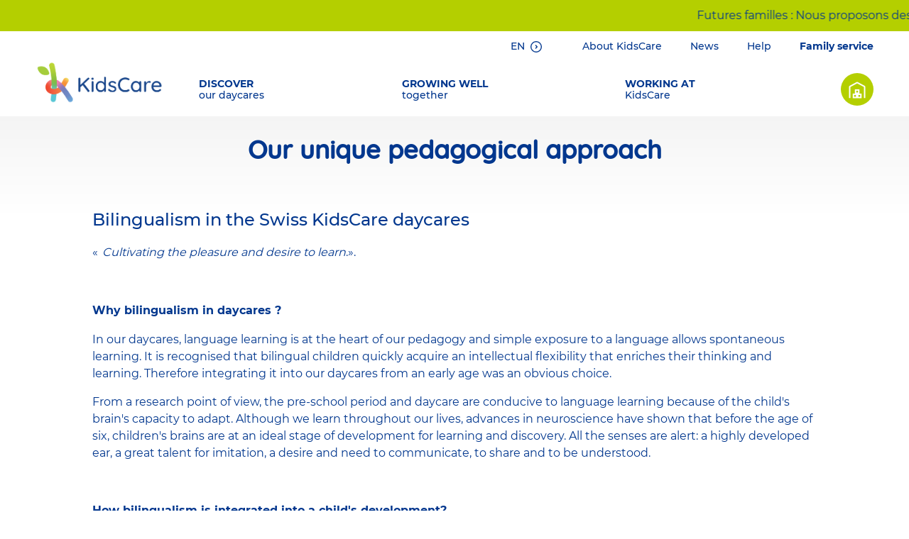

--- FILE ---
content_type: text/html; charset=UTF-8
request_url: https://www.kidscare.ch/en/our-unique-pedagogical-approach
body_size: 7984
content:


<!DOCTYPE html>
<html lang="en" dir="ltr" prefix="content: http://purl.org/rss/1.0/modules/content/  dc: http://purl.org/dc/terms/  foaf: http://xmlns.com/foaf/0.1/  og: http://ogp.me/ns#  rdfs: http://www.w3.org/2000/01/rdf-schema#  schema: http://schema.org/  sioc: http://rdfs.org/sioc/ns#  sioct: http://rdfs.org/sioc/types#  skos: http://www.w3.org/2004/02/skos/core#  xsd: http://www.w3.org/2001/XMLSchema# ">
  <head>
    <meta charset="utf-8" />
<meta name="keywords" content="bilingualism;pedagogic approach;montessori;pikler;bilingual daycare" />
<link rel="canonical" href="http://www.kidscare.ch/en/our-unique-pedagogical-approach" />
<meta property="og:site_name" content="KidsCare" />
<meta property="og:type" content="article" />
<meta property="og:url" content="http://www.kidscare.ch/en/our-unique-pedagogical-approach" />
<meta property="og:title" content="Our unique pedagogical approach" />
<meta property="article:published_time" content="2021-11-09T10:44:30+0100" />
<meta property="article:modified_time" content="2025-08-07T09:29:23+0200" />
<meta name="twitter:card" content="summary_large_image" />
<meta name="twitter:title" content="Our unique pedagogical approach" />
<meta name="twitter:creator" content="@babilou" />
<meta name="twitter:url" content="http://www.kidscare.ch/en/our-unique-pedagogical-approach" />
<meta name="facebook-domain-verification" content="ddcwf4k9jzy9mejg54ixhatanew6q6" />
<meta name="google-site-verification" content="mhUFYC-N3R5hEwga3LG0IDr8ZNyRAGaOpIEtFarpAdg" />
<link rel="alternate" hreflang="x-default" href="http://www.kidscare.ch/en/our-unique-pedagogical-approach" />
<link rel="alternate" hreflang="fr" href="http://www.kidscare.ch/fr/our-unique-pedagogical-approach" />
<link rel="alternate" hreflang="en" href="http://www.kidscare.ch/en/our-unique-pedagogical-approach" />
<link rel="alternate" hreflang="de" href="http://www.kidscare.ch/de/our-unique-pedagogical-approach" />
<meta name="Generator" content="Drupal 10 (https://www.drupal.org)" />
<meta name="MobileOptimized" content="width" />
<meta name="HandheldFriendly" content="true" />
<meta name="viewport" content="width=device-width, initial-scale=1.0" />
<link rel="icon" href="/sites/kidscarech/themes/custom/bab/favicon.ico" type="image/vnd.microsoft.icon" />

    <title>Our unique pedagogical approach | KidsCare</title>
    <link rel="stylesheet" media="all" href="/sites/kidscarech/files/css/css_iWuDWRCK5XZhLHpqtg-ZpdJkGB9xB1RffKvlQveQdYo.css?delta=0&amp;language=en&amp;theme=bab&amp;include=eJxFjFEOhCAMRC-EciTSSsVuKiUtmPX26-qHXzN5kzcIyKIjLcO77onrqgmhVrL4RDDyptX5oNQBhdLK0q_55dPNg5_eab80p_A54k7uUMj_vasKggUEjEUUQSbvp3AtQeDU0VNmX_QgO6NWWlRCA4Ni0DaP2UYDmV8yj9oGCvtG-f504UzP_eWqoX5_i7BVKQ" />
<link rel="stylesheet" media="all" href="/sites/kidscarech/files/css/css_GkOqphdpUDtnSIWYLqODBQD-BUb6t1PdJSgghTq5JZ4.css?delta=1&amp;language=en&amp;theme=bab&amp;include=eJxFjFEOhCAMRC-EciTSSsVuKiUtmPX26-qHXzN5kzcIyKIjLcO77onrqgmhVrL4RDDyptX5oNQBhdLK0q_55dPNg5_eab80p_A54k7uUMj_vasKggUEjEUUQSbvp3AtQeDU0VNmX_QgO6NWWlRCA4Ni0DaP2UYDmV8yj9oGCvtG-f504UzP_eWqoX5_i7BVKQ" />

    
  </head>
  <body class="has-info-banner path-node-72 path-node page-node-type-page">

        <div class="outer-wrap" id="top">
      <div class="info-banner">
  <div class="scrolling-text">
    Futures familles : Nous proposons des matinées d'observations en crèche - n'hésitez pas à en parler lors de votre visite !
  </div>
</div>

        <div class="dialog-off-canvas-main-canvas" data-off-canvas-main-canvas>
    



<div class="layout-container">

  <header role="banner" class="header">

    <div class="header__inner">
        <div class="region region--header">

    <div class="burger-wrap">
      <button type="button" id="burger" data-tgp-panel-id="burger-panel" class="burger"><span class="burger__icon"></span> <span class="burger__text">Menu <span class="burger__hidden-text">(open)</span></span></button>
    </div>

    <div id="burger-panel" class="burger-panel">
      <div class="burger-panel__inner">

        <div class="burger-panel__header">
          <button type="button" class="burger-panel__close btn-close"><span>Fermer</span></button>
          <a href="/en" class="burger-panel__logo"><img src="/sites/kidscarech/themes/custom/bab/assets/img/logos/kidscare_mobile_white.png" alt="KidsCare"></a>
        </div>
        

  
        


<div class="block-bk-kidscare-gtranslate babilou-gtranslate-block">

  
    

      
<div class="gtranslate">
  
  <button onclick="langSwitcherToggle(this)" class="btn btn--language-switcher"><span></span></button>
      <ul class="lang-switcher__list notranslate" aria-label="Website Language Selector">
              <li onclick="doNodeTranslate('/fr/notre-approche-pedagogique-unique')"><span>fr</span></li>
              <li onclick="doNodeTranslate('/en/our-unique-pedagogical-approach')"><span>en</span></li>
              <li onclick="doNodeTranslate('/de/ein-einzigartiger-paedagogischer-ansatz')"><span>de</span></li>
          </ul>
  
</div>

  
</div>

        

  
        


<div class="block-topmenu-burger system-menu-blocktop-menu">

  
    

      
              <ul class="menu-top-menu">
              <li>
        <a href="/en/professionals-dedicated-your-children" data-drupal-link-system-path="node/143">About KidsCare</a>
              </li>
          <li>
        <a href="/en/actualites" data-drupal-link-system-path="actualites">News</a>
              </li>
          <li>
        <a href="/en/aide-contact" data-drupal-link-system-path="aide-contact">Help</a>
              </li>
          <li>
        <a href="/en/contact" data-drupal-link-system-path="node/186">Family service</a>
              </li>
        </ul>
  


  
</div>

        <nav role="navigation" aria-labelledby="block-bab-main-menu-burger-menu" class="block-bab-main-menu-burger">

  
  

        
              <ul class="menu-main">
    
          <li>

                            <span class="menu-main__top" title=""><span><strong>Discover</strong> <span>our daycares</span></span></span>
        
                                <ul class="menu-main__sub">
    
          <li>

                            <a href="/en/trouver-une-creche/trouvez-votre-creche-et-inscrivez-vous" title="" data-drupal-link-system-path="node/40">Where to find our daycares</a>
        
        
      </li>
          <li>

                            <a href="/en/creches/kidscare-berne-efib" title="" data-drupal-link-system-path="node/191">EFIB Berne </a>
        
        
      </li>
          <li>

                            <a href="/en/creches/creche-kidscare-bulle" title="" data-drupal-link-system-path="node/179">Bulle</a>
        
        
      </li>
          <li>

                            <a href="/en/creches/creche-kidscare-mies" title="" data-drupal-link-system-path="node/175">Mies</a>
        
        
      </li>
          <li>

                            <a href="/en/creches/creche-kidscare-mont-sur-lausanne" title="" data-drupal-link-system-path="node/177">Mont-sur-Lausanne</a>
        
        
      </li>
          <li>

                            <a href="/en/creches/kidscare-morges-gottaz" title="" data-drupal-link-system-path="node/178">Morges</a>
        
        
      </li>
          <li>

                            <a href="/en/creches/garderis-paudex" title="" data-drupal-link-system-path="node/181">Paudex</a>
        
        
      </li>
          <li>

                            <a href="/en/creches/creche-kidscare-rolle" title="" data-drupal-link-system-path="node/176">Rolle</a>
        
        
      </li>
          <li>

                            <a href="/en/creches/kidscare-villars-sur-glane" title="" data-drupal-link-system-path="node/180">Villars-sur-Glâne</a>
        
        
      </li>
        </ul>
  
        
      </li>
          <li>

                            <span class="menu-main__top" title=""><span><strong>Growing well</strong> <span>together</span></span></span>
        
                                <ul class="menu-main__sub">
    
          <li>

                            <a href="/en/our-unique-pedagogical-approach" title="" data-drupal-link-system-path="node/72" class="is-active" aria-current="page">Our pedagogical approach and quality</a>
        
        
      </li>
          <li>

                            <a href="/en/kidscare-eco-friendly-daycares" title="" data-drupal-link-system-path="node/74">An eco-responsible world</a>
        
        
      </li>
          <li>

                            <a href="/en/unique-advantages-our-kidscare-daycares" title="" data-drupal-link-system-path="node/76">Our unique advantages</a>
        
        
      </li>
          <li>

                            <a href="/en/our-different-contracts" title="" data-drupal-link-system-path="node/353">Our different contracts</a>
        
        
      </li>
          <li>

                            <a href="/en/companies-partnerships" title="" data-drupal-link-system-path="node/397">Companies partnerships</a>
        
        
      </li>
          <li>

                            <a href="/en/after-school-offer-uape" title="" data-drupal-link-system-path="node/404">After-school offer (UAPE)</a>
        
        
      </li>
        </ul>
  
        
      </li>
          <li>

                            <span class="menu-main__top" title=""><span><strong>Working at</strong> <span>KidsCare</span></span></span>
        
                                <ul class="menu-main__sub">
    
          <li>

                            <a href="/en/offres-emploi/decouvrez-nos-offres-demploi" title="" data-drupal-link-system-path="node/2">Our job offers</a>
        
        
      </li>
          <li>

                            <a href="/en/our-jobs" title="" data-drupal-link-system-path="node/47">Our professions</a>
        
        
      </li>
          <li>

                            <a href="/en/foreign-diplomas" title="" data-drupal-link-system-path="node/49">Foreign Diplomas</a>
        
        
      </li>
        </ul>
  
        
      </li>
        </ul>
  


  </nav>

      </div>
    </div>
    <div class="top-menu-first-row">
      

  
        


<div class="block-bk-kidscare-gtranslate babilou-gtranslate-block">

  
    

      
<div class="gtranslate">
  
  <button onclick="langSwitcherToggle(this)" class="btn btn--language-switcher"><span></span></button>
      <ul class="lang-switcher__list notranslate" aria-label="Website Language Selector">
              <li onclick="doNodeTranslate('/fr/notre-approche-pedagogique-unique')"><span>fr</span></li>
              <li onclick="doNodeTranslate('/en/our-unique-pedagogical-approach')"><span>en</span></li>
              <li onclick="doNodeTranslate('/de/ein-einzigartiger-paedagogischer-ansatz')"><span>de</span></li>
          </ul>
  
</div>

  
</div>

      

  
        


<div class="block-top-menu system-menu-blocktop-menu">

  
    

      
              <ul class="menu-top-menu">
              <li>
        <a href="/en/professionals-dedicated-your-children" data-drupal-link-system-path="node/143">About KidsCare</a>
              </li>
          <li>
        <a href="/en/actualites" data-drupal-link-system-path="actualites">News</a>
              </li>
          <li>
        <a href="/en/aide-contact" data-drupal-link-system-path="aide-contact">Help</a>
              </li>
          <li>
        <a href="/en/contact" data-drupal-link-system-path="node/186">Family service</a>
              </li>
        </ul>
  


  
</div>

    </div>
    


<div class="brand system-branding-block">

  
    

  
      <a href="/en" title="KidsCare, Back to home" class="brand__logo-link">
      <img src="/sites/kidscarech/themes/custom/bab/assets/img/logos/Kidscare_sans_BF-removebg-preview.png" alt="KidsCare, Back to home" class="header__logo">
    </a>
  

</div>

    <nav role="navigation" aria-labelledby="block-bab-main-menu-menu" class="block-bab-main-menu">

  
  

        
              <ul class="menu-main">
    
          <li>

                            <span class="menu-main__top" title=""><span><strong>Discover</strong> <span>our daycares</span></span></span>
        
                                <ul class="menu-main__sub">
    
          <li>

                            <a href="/en/trouver-une-creche/trouvez-votre-creche-et-inscrivez-vous" title="" data-drupal-link-system-path="node/40">Where to find our daycares</a>
        
        
      </li>
          <li>

                            <a href="/en/creches/kidscare-berne-efib" title="" data-drupal-link-system-path="node/191">EFIB Berne </a>
        
        
      </li>
          <li>

                            <a href="/en/creches/creche-kidscare-bulle" title="" data-drupal-link-system-path="node/179">Bulle</a>
        
        
      </li>
          <li>

                            <a href="/en/creches/creche-kidscare-mies" title="" data-drupal-link-system-path="node/175">Mies</a>
        
        
      </li>
          <li>

                            <a href="/en/creches/creche-kidscare-mont-sur-lausanne" title="" data-drupal-link-system-path="node/177">Mont-sur-Lausanne</a>
        
        
      </li>
          <li>

                            <a href="/en/creches/kidscare-morges-gottaz" title="" data-drupal-link-system-path="node/178">Morges</a>
        
        
      </li>
          <li>

                            <a href="/en/creches/garderis-paudex" title="" data-drupal-link-system-path="node/181">Paudex</a>
        
        
      </li>
          <li>

                            <a href="/en/creches/creche-kidscare-rolle" title="" data-drupal-link-system-path="node/176">Rolle</a>
        
        
      </li>
          <li>

                            <a href="/en/creches/kidscare-villars-sur-glane" title="" data-drupal-link-system-path="node/180">Villars-sur-Glâne</a>
        
        
      </li>
        </ul>
  
        
      </li>
          <li>

                            <span class="menu-main__top" title=""><span><strong>Growing well</strong> <span>together</span></span></span>
        
                                <ul class="menu-main__sub">
    
          <li>

                            <a href="/en/our-unique-pedagogical-approach" title="" data-drupal-link-system-path="node/72" class="is-active" aria-current="page">Our pedagogical approach and quality</a>
        
        
      </li>
          <li>

                            <a href="/en/kidscare-eco-friendly-daycares" title="" data-drupal-link-system-path="node/74">An eco-responsible world</a>
        
        
      </li>
          <li>

                            <a href="/en/unique-advantages-our-kidscare-daycares" title="" data-drupal-link-system-path="node/76">Our unique advantages</a>
        
        
      </li>
          <li>

                            <a href="/en/our-different-contracts" title="" data-drupal-link-system-path="node/353">Our different contracts</a>
        
        
      </li>
          <li>

                            <a href="/en/companies-partnerships" title="" data-drupal-link-system-path="node/397">Companies partnerships</a>
        
        
      </li>
          <li>

                            <a href="/en/after-school-offer-uape" title="" data-drupal-link-system-path="node/404">After-school offer (UAPE)</a>
        
        
      </li>
        </ul>
  
        
      </li>
          <li>

                            <span class="menu-main__top" title=""><span><strong>Working at</strong> <span>KidsCare</span></span></span>
        
                                <ul class="menu-main__sub">
    
          <li>

                            <a href="/en/offres-emploi/decouvrez-nos-offres-demploi" title="" data-drupal-link-system-path="node/2">Our job offers</a>
        
        
      </li>
          <li>

                            <a href="/en/our-jobs" title="" data-drupal-link-system-path="node/47">Our professions</a>
        
        
      </li>
          <li>

                            <a href="/en/foreign-diplomas" title="" data-drupal-link-system-path="node/49">Foreign Diplomas</a>
        
        
      </li>
        </ul>
  
        
      </li>
        </ul>
  


  </nav>

    

  
        


<div class="block-nursery-cart nursery-basket-button-block">

  
    

      

<div class="basket-btn">


  <button type="submit"  class="basket-btn-link button js-form-submit form__submit" link="/en/selection-de-creches" type="submit" id="basketBtnLink" name="op" value="0"><span>0</span></button>
</div>

  
</div>


  </div>


    </div>

    

  </header>

    <div class="region region--navigation">
    

  
        


<div class="block-bab-breadcrumb system-breadcrumb-block">

  
    

        <nav role="navigation" class="breadcrumb__nav">
    <div id="system-breadcrumb" class="visually-hidden">You are here</div>
    <div aria-labelledby="system-breadcrumb" class="breadcrumb__list">
                  <span><a href="/en">Home</a></span>
                        <span class="breadcrumb__current">Our unique pedagogical approach</span>
              </div>
  </nav>

  
</div>

  </div>


  

    <div class="region region--highlighted">
    <div data-drupal-messages-fallback class="hidden"></div>

  </div>


  

  <main role="main">
    <a id="main-content" tabindex="-1" ></a>
          <div class="layout-content">
          <div class="region region--content">
    


<article about="/en/our-unique-pedagogical-approach" class="page page--full">
  
  

  
    <h1 class="page__title">
<span>Our unique pedagogical approach</span>
</h1>
  

  <div class="page__content">
      <div class="layout layout--onecol">
    <div  class="layout__region layout__region--content">
      

  
  


<div class="block field-blocknodepagefield-paragraphs">

  
    

      








    
            



  
  
  
  

  
  
    
                <div   class="page__paragraphs-item-list" >
    
              
      <div  class="page__paragraphs-item" >


  <div class="paragraph-text-rich">
          








    
            



  
  
  
  

  
  
    
        
                  
      <div  class="paragraph-text-rich__text-rich" ><p>&nbsp; &nbsp;&nbsp;</p>

<h2 paraeid="{f58bf820-a1bd-466f-9eee-2b456bfbf9b6}{199}" paraid="114303730">Bilingualism in the Swiss KidsCare daycares&nbsp;</h2>

<p paraeid="{f58bf820-a1bd-466f-9eee-2b456bfbf9b6}{213}" paraid="722870312">«  <em>Cultivating the pleasure and desire to learn</em>.».&nbsp;</p>

<p paraeid="{f58bf820-a1bd-466f-9eee-2b456bfbf9b6}{223}" paraid="715769664">&nbsp;</p>

<h3 paraeid="{f58bf820-a1bd-466f-9eee-2b456bfbf9b6}{227}" paraid="468427648">Why bilingualism in daycares ?&nbsp;&nbsp;</h3>

<p paraeid="{f58bf820-a1bd-466f-9eee-2b456bfbf9b6}{239}" paraid="9821743">In our daycares, language learning is at the heart of our pedagogy and simple exposure to a language allows spontaneous learning. It is recognised that bilingual children quickly acquire an intellectual flexibility that enriches their thinking and learning. Therefore integrating it into our daycares from an early age was an obvious choice.&nbsp;</p>

<p paraeid="{54fc8821-49ac-4315-b2d5-7117cecb0174}{8}" paraid="265490792">From a research point of view, the pre-school period and daycare are conducive to language learning because of the child's brain's capacity to adapt. Although we learn throughout our lives, advances in neuroscience have shown that before the age of six, children's brains are at an ideal stage of development for learning and discovery. All the senses are alert: a highly developed ear, a great talent for imitation, a desire and need to communicate, to share and to be understood.&nbsp;</p>

<h3 paraeid="{54fc8821-49ac-4315-b2d5-7117cecb0174}{22}" paraid="132512305">&nbsp;</h3>

<h3 paraeid="{54fc8821-49ac-4315-b2d5-7117cecb0174}{22}" paraid="132512305">How bilingualism is integrated into a child's development?</h3>

<p paraeid="{54fc8821-49ac-4315-b2d5-7117cecb0174}{28}" paraid="1749683642">Bilingualism is offered in the form of suggestions, without precise learning objectives or expectations of results, allowing children to acquire knowledge in a fun way that respects their developmental pace. Children are seen as their own agents of development.&nbsp;&nbsp;</p>

<p paraeid="{54fc8821-49ac-4315-b2d5-7117cecb0174}{34}" paraid="978928292">In concrete terms, in our daycares, bilingualism is gradually integrated into the children's daily routine:&nbsp;&nbsp;</p>

<ul>
	<li paraeid="{54fc8821-49ac-4315-b2d5-7117cecb0174}{46}" paraid="1168116961">Nursery: the discovery</li>
	<li paraeid="{54fc8821-49ac-4315-b2d5-7117cecb0174}{55}" paraid="1994045860">Toddlers: the introduction</li>
	<li paraeid="{54fc8821-49ac-4315-b2d5-7117cecb0174}{66}" paraid="1851884770">Preschoolers: the immersion</li>
</ul>

<p paraeid="{54fc8821-49ac-4315-b2d5-7117cecb0174}{79}" paraid="1936548579">&nbsp;</p>

<h3 paraeid="{54fc8821-49ac-4315-b2d5-7117cecb0174}{83}" paraid="779639096">One person, one language&nbsp;</h3>

<p paraeid="{54fc8821-49ac-4315-b2d5-7117cecb0174}{89}" paraid="1363822934">Our many years of working with bilingual young children have shown us how important it is for them to associate a language with a specific place and person. That's why our teams are made up of professionals who work with children in childcare centres in either French or English.&nbsp;&nbsp;&nbsp;</p>

<p paraeid="{54fc8821-49ac-4315-b2d5-7117cecb0174}{95}" paraid="279130056">Openness to both languages fosters children's curiosity, respect and tolerance, recognition of themselves and others, and self-esteem through being understood.</p>

<p paraeid="{54fc8821-49ac-4315-b2d5-7117cecb0174}{95}" paraid="279130056">&nbsp;</p>

<p paraeid="{54fc8821-49ac-4315-b2d5-7117cecb0174}{95}" paraid="279130056">&nbsp;</p>
</div>
  


        
  
  



      </div>

</div>
  

              
      <div  class="page__paragraphs-item" >


  <div class="paragraph-2-images">
          








    
            



  
  
  
  

  
  
    
                <div   class="paragraph-2-images__image-paragraph-2-images-item-list" >
    
              
      <div  class="paragraph-2-images__image-paragraph-2-images-item" >  <img loading="lazy" src="/sites/kidscarech/files/styles/image_event/public/2023-09/Capture%20d%C3%94%C3%87%C3%96e%E2%95%A0%C3%BCcran%202022-12-21%20a%E2%95%A0%C3%87%2011.02.49_0.png?h=e0e34537&amp;itok=IsnWU_me" width="384" height="242" alt="Pédagogie crèche kidscare activités" typeof="foaf:Image" />


</div>
  

              
      <div  class="paragraph-2-images__image-paragraph-2-images-item" >  <img loading="lazy" src="/sites/kidscarech/files/styles/image_event/public/2023-09/Capture%20d%C3%94%C3%87%C3%96e%E2%95%A0%C3%BCcran%202022-12-21%20a%E2%95%A0%C3%87%2011.02.27_0.png?h=9101dc09&amp;itok=U4BvPZXZ" width="384" height="242" alt="Jeux crèche apprentissage Kidscare Montessori pedagogies" typeof="foaf:Image" />


</div>
  

      
          </div>    

  
  



      </div>

</div>
  

              
      <div  class="page__paragraphs-item" >


  <div class="paragraph-text-rich">
          








    
            



  
  
  
  

  
  
    
        
                  
      <div  class="paragraph-text-rich__text-rich" ><h2 paraeid="{184111f9-8b59-41cf-a139-b2fde89ed081}{177}" paraid="1540288917">&nbsp;</h2>

<h2 paraeid="{184111f9-8b59-41cf-a139-b2fde89ed081}{177}" paraid="1540288917">Our multi-pedagogical approach</h2>

<p paraeid="{184111f9-8b59-41cf-a139-b2fde89ed081}{193}" paraid="1519378459">« <em>There is no pedagogy that does not starts by awakening the desire to learn.</em> »&nbsp;</p>

<p paraeid="{184111f9-8b59-41cf-a139-b2fde89ed081}{209}" paraid="471347716">&nbsp;</p>

<p paraeid="{184111f9-8b59-41cf-a139-b2fde89ed081}{213}" paraid="157962314">Our daycares practices are inspired by different pedagogical methods that reflect our values: Encouraging autonomy, emotional expression, and self-esteem. Helping children develop a positive relationship with themselves, others, and the world. Encouraging the acquisition of language and all forms of intelligence.&nbsp;</p>

<p paraeid="{184111f9-8b59-41cf-a139-b2fde89ed081}{235}" paraid="1072480393">To achieve this, we draw on a range of teaching methods:&nbsp;</p>

<ul>
	<li paraeid="{184111f9-8b59-41cf-a139-b2fde89ed081}{241}" paraid="615863781"><strong>Pikler: </strong>this approach emphasises the importance of caring for the child, respecting the child's rhythm and the quality of the relationship between the adult and the child.&nbsp;</li>
	<li paraeid="{8b4ba217-5132-4d9e-af8b-f45dd481652d}{4}" paraid="1497594161"><strong>Montessori: </strong>this pedagogy puts the emphasis on the child as a player in his own development, by offering freedom of choice in the activities offered, and the quality of the layout to encourage the desire to learn and discover.&nbsp;</li>
	<li paraeid="{8b4ba217-5132-4d9e-af8b-f45dd481652d}{4}" paraid="1497594161"><strong>Reggio Emilia:</strong> This pedagogical approach recognises the child as a unique being, capable of knowledge through the presence of an adult who invites discovery. It encourages a multitude of means of communication through art and creativity.&nbsp;</li>
</ul>

<p paraeid="{8b4ba217-5132-4d9e-af8b-f45dd481652d}{40}" paraid="1075785263">And many more, whether by other educationalist or thanks to the many professional skills of our educational teams. Their diverse and varied backgrounds and training are a real asset. Our aim is always to ensure that the learning pace and needs of each child are respected.&nbsp;</p>

<p>&nbsp;</p>
</div>
  


        
  
  



      </div>

</div>
  

              
      <div  class="page__paragraphs-item" >


  <div class="paragraph-text-rich">
          








    
            



  
  
  
  

  
  
    
        
                  
      <div  class="paragraph-text-rich__text-rich" ><h2 paraeid="{d798a6dd-c50f-4f9f-a47a-b064a291d9e4}{170}" paraid="1136572900">Our labels</h2>

<p paraeid="{d798a6dd-c50f-4f9f-a47a-b064a291d9e4}{170}" paraid="1136572900"><em>Giving visibility to quality&nbsp;</em></p>

<p paraeid="{dbfc7a11-3aed-4e49-9c91-2f4ae4809e7c}{166}" paraid="2124553499">Various cantonal labels give visibility to the educational projects and actions that are carried out daily with children around themes that are close to our hearts:&nbsp;&nbsp;</p>

<p paraeid="{dbfc7a11-3aed-4e49-9c91-2f4ae4809e7c}{190}" paraid="967798600">- <a href="https://www.nepourlire.ch/fr">Né pour lire</a> (Vaud,Fribourg and Bern): "Born to read" a label that highlights the importance of reading for children. Time spent with books encourages the development of language, imagination and sharing with adults and peers.&nbsp;</p>

<p paraeid="{dbfc7a11-3aed-4e49-9c91-2f4ae4809e7c}{196}" paraid="441247191">- <a href="https://www.signons-ensemble.ch/">Signons ensemble</a> (Vaud and Fribourg): a label that emphasises communication. Sign communication gives children who are not yet able to speak the opportunity to express their needs and be recognised and enables adults to respond to their needs.&nbsp;</p>

<p paraeid="{dbfc7a11-3aed-4e49-9c91-2f4ae4809e7c}{210}" paraid="320480237">- <a href="http://ecoschools-ch.org/">Eco schools</a> (International): a label recognised by Unesco that promotes eco-responsibility and recognises children as the citizens of tomorrow.&nbsp;&nbsp;</p>

<p paraeid="{dbfc7a11-3aed-4e49-9c91-2f4ae4809e7c}{210}" paraid="320480237">- <a href="https://www.youplabouge.ch/">Youp'là bouge</a> (Vaud): a cantonal label that highlights the importance of daily movement for children. Movement helps develop motor skills and self-esteem.&nbsp;</p>

<p paraeid="{dbfc7a11-3aed-4e49-9c91-2f4ae4809e7c}{220}" paraid="1582794661">For more information about each Daycare accreditation, visit <a href="https://www.kidscare.ch/en/trouver-une-creche/trouvez-votre-creche-et-inscrivez-vous">their info page</a>.&nbsp;</p>

<p paraeid="{dbfc7a11-3aed-4e49-9c91-2f4ae4809e7c}{220}" paraid="1582794661">&nbsp;</p>

<p paraeid="{dbfc7a11-3aed-4e49-9c91-2f4ae4809e7c}{220}" paraid="1582794661">&nbsp;</p>
</div>
  


        
  
  



      </div>

</div>
  

      
          </div>    

  
  



  
</div>

    </div>
  </div>

  </div>

</article>

  </div>

      </div>    
    
    
  </main>

      
    
    
    
  
          <footer role="contentinfo" class="footer">
        <div class="wrap-content">
            <div>

    <div class="footer__content">
      


<div class="social system-menu-blocksocial">

  
      <div class="social__title">Follow us!</div>
    

      
              <ul class="menu-social">
        
      
      <li class="network network--linkedin">
        
        
                          
                
        <a href="https://ch.linkedin.com/company/babiloufamily-switzerland" title="Linkedin"><span class="visually-hidden">Linkedin</span></a>
              </li>
    
      
      <li class="network network--facebook">
        
        
                          
                
        <a href="https://www.facebook.com/kidscare.ch" title="Facebook"><span class="visually-hidden">Facebook</span></a>
              </li>
    
      
      <li class="network network--instagram">
        
        
                          
                
        <a href="https://www.instagram.com/kidscare.ch/" title="Instagram"><span class="visually-hidden">Instagram</span></a>
              </li>
        </ul>
  


  
</div>
<nav role="navigation" aria-labelledby="block-footer-menu-menu" class="block-footer-menu">
            
  <h2 class="visually-hidden" id="block-footer-menu-menu">Footer menu</h2>
  

        
              <ul class="menu-footer">
              <li>
        <a href="https://www.babilou-family.com" target="_blank">Babilou Family</a>
              </li>
          <li>
        <a href="/en/privacy-policy" data-drupal-link-system-path="node/158">Privacy Policy</a>
              </li>
          <li>
        <a href="/en/general-terms-and-conditions" data-drupal-link-system-path="node/157">Terms of Service</a>
              </li>
          <li>
        <a href="/en/cookies-policy" data-drupal-link-system-path="node/156">Cookies Policy</a>
              </li>
          <li>
        <a href="/en/code-conduct-code-ethics" data-drupal-link-system-path="node/362">Code of Conduct &amp; Code of Ethics</a>
              </li>
        </ul>
  


  </nav>

    </div>

    

              <noscript><iframe src="https://www.googletagmanager.com/ns.html?id=GTM-5DKQNN6" height="0" width="0" style="display:none;visibility:hidden"></iframe></noscript>
      </div>

        </div>
      </footer>
    
  </div>
  </div>

      <script>window.dataLayer = window.dataLayer || []; window.dataLayer.push({"drupalLanguage":"en","drupalCountry":"CH","siteName":"KidsCare","entityUid":"1","entityType":"node","entityBundle":"page","entityId":"72","entityTitle":"Our unique pedagogical approach","userUid":0,"page_environment":"prod","Brand":"KidsCare","country":"CH","page_type":"B2C"});</script>
<!-- ProjectVersion: 2.0.37 -->
    </div>

        <div id="back-to-top" class="back-to-top">
      <a href="#top"><span class="sr-only">Haut de page</span></a>
    </div>

    <script type="application/json" data-drupal-selector="drupal-settings-json">{"path":{"baseUrl":"\/","pathPrefix":"en\/","currentPath":"node\/72","currentPathIsAdmin":false,"isFront":false,"currentLanguage":"en"},"pluralDelimiter":"\u0003","suppressDeprecationErrors":true,"user_data":{"page_environment":"prod"},"nursery":{"is_nursery":false},"job_offer":{"is_job":false,"search_term":""},"dataLayer":{"defaultLang":"fr","languages":{"fr":{"id":"fr","name":"Fran\u00e7ais","direction":"ltr","weight":-9},"en":{"id":"en","name":"English","direction":"ltr","weight":-7},"de":{"id":"de","name":"German","direction":"ltr","weight":-6}}},"user":{"uid":0,"permissionsHash":"6b5189fcc0aba87e369858356ddd3ac0d32d861bd66570e6c9b8291e9e6a5aeb"}}</script>
<script src="/sites/kidscarech/files/js/js_d1eSNFLAnIuREJDt5acXh__gW6oxDHlZXm7duYXpl7Q.js?scope=footer&amp;delta=0&amp;language=en&amp;theme=bab&amp;include=eJxFjlEOwzAIQy_UKkeKoGUpGgUpkE25_dpla7-M7ScLBGSxlpfmYXtmfVhGUKWahkz4I1YIyAL9aO7zbnm1ndOQ6QQGirTBi636SaYihiCzRxfW8o0W0yCNa0hbdar9eMKfFOkfD3tRUUFdICgJaGlQaPY3x7JR_QAHW1Ke"></script>


  </body>
  <!-- Version : undefined -->
</html>


--- FILE ---
content_type: text/css
request_url: https://www.kidscare.ch/sites/kidscarech/files/css/css_GkOqphdpUDtnSIWYLqODBQD-BUb6t1PdJSgghTq5JZ4.css?delta=1&language=en&theme=bab&include=eJxFjFEOhCAMRC-EciTSSsVuKiUtmPX26-qHXzN5kzcIyKIjLcO77onrqgmhVrL4RDDyptX5oNQBhdLK0q_55dPNg5_eab80p_A54k7uUMj_vasKggUEjEUUQSbvp3AtQeDU0VNmX_QgO6NWWlRCA4Ni0DaP2UYDmV8yj9oGCvtG-f504UzP_eWqoX5_i7BVKQ
body_size: 67935
content:
/* @license GPL-2.0-or-later https://www.drupal.org/licensing/faq */
.messages{margin:0 auto 2rem;border:1px solid;border-width:1px 1px 1px 0;border-radius:2px;padding:15px 20px;word-wrap:break-word;overflow-wrap:break-word}.messages+.messages{margin-top:1.538em}.messages__list{list-style:none;padding:0;margin:0}.messages__list li+li{margin-top:1rem}.messages--status{color:#325e1c;background-color:#f3faef;border-color:#c9e1bd #c9e1bd #c9e1bd transparent;-webkit-box-shadow:-8px 0 0 #77b259;box-shadow:-8px 0 0 #77b259}.messages--warning{background-color:#fdf8ed;border-color:#f4daa6 #f4daa6 #f4daa6 transparent;color:#734c00;-webkit-box-shadow:-8px 0 0 #e09600;box-shadow:-8px 0 0 #e09600}.messages--error{background-color:#fcf4f2;color:red;border-color:red red red transparent;-webkit-box-shadow:-8px 0 0 red;box-shadow:-8px 0 0 red}.messages--error p.error{color:red}
@media only screen and (max-width:61.9375em){.toolbar{display:none;--breakpoint:md}}@media only screen and (max-width:61.9375em){.toolbar-fixed{padding-top:0!important;margin-left:0!important;--breakpoint:md}}.local-tasks-block{will-change:transform;position:fixed;bottom:0;left:0;z-index:999;margin:0;text-align:center;white-space:nowrap;font-size:1.5rem}@media only screen and (max-width:61.9375em){.local-tasks-block{display:none;--breakpoint:md}}.local-tasks-block ul{background:rgba(240,240,240,.3);padding:10px;margin:0}.local-tasks-block ul li{display:inline-block;margin:0 5px 0 0;padding:0;background:0 0}.local-tasks-block ul a{display:block;background-color:#ecebeb;padding:3px 10px;color:#333;text-decoration:none;border-radius:0;font-weight:400;font-size:1.2rem;text-transform:uppercase}.local-tasks-block ul a:active,.local-tasks-block ul a:focus,.local-tasks-block ul a:hover{background:#333;color:#fff;text-decoration:none}.local-tasks-block ul .is-active{background:#333;border-color:#333;color:#fff}.local-tasks-block ul .is-active a{background:0 0;color:#fff;border:none}.local-tasks-block ul .is-active a:active,.local-tasks-block ul .is-active a:focus,.local-tasks-block ul .is-active a:hover{background:0 0;color:#fff;border:none}.local-tasks-block a{display:block;background-color:#ecebeb;padding:3px 10px;color:#333;text-decoration:none;border-radius:0;font-weight:400;font-size:1.2rem;text-transform:uppercase}.local-tasks-block a:active,.local-tasks-block a:focus,.local-tasks-block a:hover{background:#333;color:#fff;text-decoration:none}
html{line-height:1.15;-ms-text-size-adjust:100%;-webkit-text-size-adjust:100%}h1{font-size:2em;margin:.67em 0}dl dl,dl ol,dl ul,ol dl,ul dl{margin:0}ol ol,ol ul,ul ol,ul ul{margin:0}hr{box-sizing:content-box;height:0;overflow:visible}main{display:block}pre{font-family:monospace,monospace;font-size:1em}a{background-color:transparent}abbr[title]{text-decoration:underline;text-decoration:underline dotted}b,strong{font-weight:bolder}code,kbd,samp{font-family:monospace,monospace;font-size:1em}small{font-size:80%}audio,video{display:inline-block}img{border-style:none}svg:not(:root){overflow:hidden}button,input,select{margin:0}button{overflow:visible;text-transform:none}[type=button],[type=reset],[type=submit],button{-webkit-appearance:button}fieldset{padding:.35em .75em .625em}input{overflow:visible}legend{box-sizing:border-box;color:inherit;display:table;max-width:100%;white-space:normal}progress{display:inline-block;vertical-align:baseline}select{text-transform:none}textarea{margin:0;overflow:auto}[type=checkbox],[type=radio]{box-sizing:border-box;padding:0}[type=search]{-webkit-appearance:textfield;outline-offset:-2px}::-webkit-inner-spin-button,::-webkit-outer-spin-button{height:auto}::-webkit-input-placeholder{color:inherit;opacity:.54}::-webkit-search-decoration{-webkit-appearance:none}::-webkit-file-upload-button{-webkit-appearance:button;font:inherit}::-moz-focus-inner{border-style:none;padding:0}:-moz-focusring{outline:1px dotted ButtonText}:-moz-ui-invalid{box-shadow:none}details{display:block}dialog{background-color:#fff;border:solid;color:#000;display:block;height:-moz-fit-content;height:-webkit-fit-content;height:fit-content;left:0;margin:auto;padding:1em;position:absolute;right:0;width:-moz-fit-content;width:-webkit-fit-content;width:fit-content}dialog:not([open]){display:none}summary{display:list-item}canvas{display:inline-block}template{display:none}[hidden]{display:none}html{-webkit-box-sizing:border-box;box-sizing:border-box}*,:after,:before{-webkit-box-sizing:inherit;box-sizing:inherit}img{max-width:100%;font-style:italic;height:auto}.align-left{text-align:left!important}.align-right{text-align:right!important}.align-center{text-align:center!important}.block-center{display:block!important;margin-left:auto!important;margin-right:auto!important}.valign-top{vertical-align:top!important}.valign-middle{vertical-align:middle!important}.valign-bottom{vertical-align:bottom!important}.align-start{float:left!important}.align-end{float:right!important}.align-clear{clear:both!important}.is-hidden{display:none!important}.sr-only,.visually-hidden{position:absolute!important;clip:rect(1px,1px,1px,1px);padding:0!important;border:0!important;height:1px!important;width:1px!important;overflow:hidden}.sr-only-focusable:active,.sr-only-focusable:focus{position:static;width:auto;height:auto;margin:0;overflow:visible;clip:auto}.layout.layout--threecol-section,.layout.layout--twocol-section{display:-webkit-box;display:-ms-flexbox;display:flex;-webkit-box-orient:horizontal;-webkit-box-direction:normal;-ms-flex-flow:row nowrap;flex-flow:row nowrap;-webkit-box-pack:justify;-ms-flex-pack:justify;justify-content:space-between;-webkit-box-align:start;-ms-flex-align:start;align-items:flex-start;justify-content:space-between;-webkit-box-align:stretch;-ms-flex-align:stretch;align-items:stretch;-ms-flex-line-pack:stretch;align-content:stretch;margin-left:-3rem;margin-right:-3rem}.layout.layout--threecol-section>*,.layout.layout--twocol-section>*{min-width:0}.layout.layout--threecol-section .layout__region,.layout.layout--twocol-section .layout__region{padding:0 3rem}@media only screen and (max-width:47.9375em){.layout.layout--threecol-section,.layout.layout--twocol-section{-webkit-box-orient:vertical;-webkit-box-direction:normal;-ms-flex-direction:column;flex-direction:column;-ms-flex-line-pack:stretch;align-content:stretch;-webkit-box-align:stretch;-ms-flex-align:stretch;align-items:stretch}}.field--widget-layout-builder-widget .nursery-map-big{display:none}.outer-wrap{position:relative;overflow:hidden}.wrap{max-width:1180px;margin-left:auto;margin-right:auto;position:relative}.wrap-content{max-width:1180px;margin-left:auto;margin-right:auto;position:relative}@media only screen and (max-width:76.1875em){.wrap-content{padding-left:2rem;padding-right:2rem}}.layout-container{background:#fff no-repeat top center;background-size:100% auto}@media only screen and (max-width:61.9375em){.layout-container{background-image:none!important}}.page-node-type-page-search .layout-container,.path-rechercher-une-creche .layout-container,.path-selection-de-creches .layout-container{background-image:none!important}.layout-container:not(.theme--light){padding-top:7rem}.page-node-type-page-search .layout-container:not(.theme--light),.path-rechercher-une-creche .layout-container:not(.theme--light){padding-top:12.7rem}@media only screen and (min-width:62em){.layout-container:not(.theme--light){padding-top:13rem}.page-node-type-page-search .layout-container:not(.theme--light),.path-rechercher-une-creche .layout-container:not(.theme--light){padding-top:18.5rem}}.layout-container:not(.theme--light).filters-are-active:before{content:"";position:absolute;top:0;left:0;right:0;bottom:0;background:rgba(0,0,0,.2);z-index:99}@media only screen and (max-width:47.9375em){.layout-container:not(.theme--light){padding-top:0}}.layout-content{max-width:1180px;margin-left:auto;margin-right:auto;position:relative}@media only screen and (max-width:76.1875em){.layout-content{padding-left:2rem;padding-right:2rem}}@media only screen and (max-width:61.9375em){.page-node-type-page-search .layout-content,.path-rechercher-une-creche .layout-content{padding-left:0;padding-right:0}}@media only screen and (max-width:47.9375em){.hidden-sm{display:none!important}}@media only screen and (max-width:61.9375em){.hidden-md{display:none!important}}@media only screen and (min-width:48em){.visible-sm{display:none!important}}@media only screen and (min-width:62em){.visible-md{display:none!important}}.region--highlighted{max-width:1180px;margin-left:auto;margin-right:auto;position:relative}@media only screen and (max-width:76.1875em){.region--highlighted{padding-left:2rem;padding-right:2rem}}.page__layout{display:-webkit-box;display:-ms-flexbox;display:flex;-webkit-box-orient:vertical;-webkit-box-direction:normal;-ms-flex-flow:column nowrap;flex-flow:column nowrap;-webkit-box-pack:justify;-ms-flex-pack:justify;justify-content:space-between;-webkit-box-align:stretch;-ms-flex-align:stretch;align-items:stretch}.page__layout>*{min-width:0}@media only screen and (min-width:62em){.page__layout{display:-webkit-box;display:-ms-flexbox;display:flex;-webkit-box-orient:horizontal;-webkit-box-direction:normal;-ms-flex-flow:row nowrap;flex-flow:row nowrap;-webkit-box-pack:justify;-ms-flex-pack:justify;justify-content:space-between;-webkit-box-align:stretch;-ms-flex-align:stretch;align-items:stretch}.page__layout>*{min-width:0}}.page__main{-webkit-box-flex:1;-ms-flex-positive:1;flex-grow:1;background:#fff;border-radius:10px;min-width:0}@media only screen and (min-width:62em){.page__main{padding:3rem}}@media only screen and (min-width:62em){.page__aside{-webkit-box-flex:0;-ms-flex:0 0 38rem;flex:0 0 38rem;background:#fff;border-radius:10px;margin-left:2rem;padding:3rem 2.25rem;min-width:0}}
.border-block{position:relative;background:#fff;border:1px solid #dedede;padding:2rem;border-radius:5px}.area{margin-bottom:2rem;font-size:1.4rem}@media only screen and (min-width:48em){.area{margin-left:auto;margin-right:auto;background:rgba(255,255,255,.6);padding:5rem 3rem 4rem;border-radius:10px;border:1px solid rgba(203,203,203,.4);width:600px}}.btn{margin:0;padding:0;border:0;position:relative;display:inline-block;vertical-align:middle;cursor:pointer;text-align:left;line-height:1.2;font-size:inherit;font-family:inherit;-webkit-appearance:none;-moz-appearance:none;appearance:none;color:inherit;background-color:#b4cf00;color:#fff;border-radius:30px;padding:1.3rem 3.5rem;font-size:1.4rem;font-weight:500;text-align:center;text-decoration:none}.btn:active,.btn:focus,.btn:hover{text-decoration:none}.btn:active,.btn:focus,.btn:hover{background:#9eb600}.btn[disabled]{opacity:.5}.btn-blue{margin:0;padding:0;border:0;position:relative;display:inline-block;vertical-align:middle;cursor:pointer;text-align:left;line-height:1.2;font-size:inherit;font-family:inherit;-webkit-appearance:none;-moz-appearance:none;appearance:none;color:inherit;background-color:#02378e;color:#fff;border-radius:30px;padding:1.3rem 3.5rem;font-size:1.4rem;font-weight:500;text-align:center;text-decoration:none}.btn-blue:active,.btn-blue:focus,.btn-blue:hover{text-decoration:none}.btn-blue:active,.btn-blue:focus,.btn-blue:hover{background:#022d75}.btn-blue[disabled]{opacity:.5}.btn-green{margin:0;padding:0;border:0;position:relative;display:inline-block;vertical-align:middle;cursor:pointer;text-align:left;line-height:1.2;font-size:inherit;font-family:inherit;-webkit-appearance:none;-moz-appearance:none;appearance:none;color:inherit;background-color:#b4cf00;color:#fff;border-radius:30px;padding:1.3rem 3.5rem;font-size:1.4rem;font-weight:500;text-align:center;text-decoration:none}.btn-green:active,.btn-green:focus,.btn-green:hover{text-decoration:none}.btn-green:active,.btn-green:focus,.btn-green:hover{background:#9eb600}.btn-green[disabled]{opacity:.5}.btn-blue-download{margin:0;padding:0;border:0;position:relative;display:inline-block;vertical-align:middle;cursor:pointer;text-align:left;line-height:1.2;font-size:inherit;font-family:inherit;-webkit-appearance:none;-moz-appearance:none;appearance:none;color:inherit;background-color:#449ce3;color:#fff;border-radius:30px;padding:1.3rem 3.5rem;font-size:1.4rem;font-weight:500;text-align:center;text-decoration:none;-ms-flex-line-pack:start;align-content:flex-start;-webkit-box-align:center;-ms-flex-align:center;align-items:center;display:-webkit-inline-box;display:-ms-inline-flexbox;display:inline-flex;-webkit-box-orient:horizontal;-webkit-box-direction:normal;-ms-flex-flow:row nowrap;flex-flow:row nowrap;-webkit-box-pack:justify;-ms-flex-pack:justify;justify-content:space-between}.btn-blue-download:active,.btn-blue-download:focus,.btn-blue-download:hover{text-decoration:none}.btn-blue-download:active,.btn-blue-download:focus,.btn-blue-download:hover{background:#2e90e0}.btn-blue-download[disabled]{opacity:.5}@media only screen and (max-width:47.9375em){.btn-blue-download{padding-left:1rem;padding-right:1rem}}.btn-blue-download:after{content:"";-ms-flex-negative:0;flex-shrink:0;background-image:url(/sites/kidscarech/themes/custom/bab/assets/img/sp-global-c2c0d.png);background-position:-220px -106px;width:22px;height:23px;background-size:282px auto;margin-left:1rem}.btn--wide{display:block;width:100%;float:none;text-align:center}.btn--wider{width:345px;max-width:100%}.btn-green,.btn-job{margin:0;padding:0;border:0;position:relative;display:inline-block;vertical-align:middle;cursor:pointer;text-align:left;line-height:1.2;font-size:inherit;font-family:inherit;-webkit-appearance:none;-moz-appearance:none;appearance:none;color:inherit;background-color:#b4cf00;color:#fff;border-radius:30px;padding:1.3rem 3.5rem;font-size:1.4rem;font-weight:500;text-align:center;text-decoration:none}.btn-green:active,.btn-green:focus,.btn-green:hover,.btn-job:active,.btn-job:focus,.btn-job:hover{text-decoration:none}.btn-green:active,.btn-green:focus,.btn-green:hover,.btn-job:active,.btn-job:focus,.btn-job:hover{background:#9eb600}.btn-green[disabled],.btn-job[disabled]{opacity:.5}.btn-cancel{margin:0;padding:0;border:0;position:relative;display:inline-block;vertical-align:middle;cursor:pointer;text-align:left;line-height:1.2;font-size:inherit;font-family:inherit;-webkit-appearance:none;-moz-appearance:none;appearance:none;color:inherit;background-color:#ecebeb;color:#fff;border-radius:30px;padding:1.3rem 3.5rem;font-size:1.4rem;font-weight:500;text-align:center;text-decoration:none}.btn-cancel:active,.btn-cancel:focus,.btn-cancel:hover{text-decoration:none}.btn-cancel:active,.btn-cancel:focus,.btn-cancel:hover{background:#e0dede}.btn-cancel[disabled]{opacity:.5}.btn-inactive{opacity:.25;pointer-events:none}.btn-reset,.btn-reset-search{margin:0;padding:0;border:0;position:relative;display:inline-block;vertical-align:middle;cursor:pointer;text-align:left;line-height:1.2;font-size:inherit;font-family:inherit;-webkit-appearance:none;-moz-appearance:none;appearance:none;color:inherit;text-decoration:underline;background:0 0;color:#02378e;font-size:1.4rem;font-weight:500}.btn-reset-search:active,.btn-reset-search:focus,.btn-reset-search:hover,.btn-reset:active,.btn-reset:focus,.btn-reset:hover{text-decoration:none}.btn-reset-search:active,.btn-reset-search:focus,.btn-reset-search:hover,.btn-reset:active,.btn-reset:focus,.btn-reset:hover{text-decoration:none}.path-frontpage .btn-reset{display:none}.btn-close{margin:0;padding:0;border:0;position:relative;display:inline-block;vertical-align:middle;cursor:pointer;text-align:left;line-height:1.2;font-size:inherit;font-family:inherit;-webkit-appearance:none;-moz-appearance:none;appearance:none;color:inherit;background:#b4cf00;width:3.6rem;height:3.6rem;border-radius:50%;display:-webkit-box;display:-ms-flexbox;display:flex;-webkit-box-pack:center;-ms-flex-pack:center;justify-content:center;-webkit-box-align:center;-ms-flex-align:center;align-items:center}.btn-close:active,.btn-close:focus,.btn-close:hover{text-decoration:none}.btn-close:active,.btn-close:focus,.btn-close:hover{background-color:#cae900}.btn-close span{position:absolute!important;clip:rect(1px,1px,1px,1px);padding:0!important;border:0!important;height:1px!important;width:1px!important;overflow:hidden}.btn-close:before{content:"";display:block;background-image:url(/sites/kidscarech/themes/custom/bab/assets/img/sp-global-c2c0d.png);background-position:-95.5px -242.5px;width:14px;height:14px;background-size:282px auto}.btn-close-x{margin:0;padding:0;border:0;position:relative;display:inline-block;vertical-align:middle;cursor:pointer;text-align:left;line-height:1.2;font-size:inherit;font-family:inherit;-webkit-appearance:none;-moz-appearance:none;appearance:none;color:inherit;background:0 0;width:3.6rem;height:3.6rem;border-radius:50%;display:-webkit-box;display:-ms-flexbox;display:flex;-webkit-box-pack:center;-ms-flex-pack:center;justify-content:center;-webkit-box-align:center;-ms-flex-align:center;align-items:center}.btn-close-x:active,.btn-close-x:focus,.btn-close-x:hover{text-decoration:none}.btn-close-x:active,.btn-close-x:focus,.btn-close-x:hover{background-color:#fff}.btn-close-x span{position:absolute!important;clip:rect(1px,1px,1px,1px);padding:0!important;border:0!important;height:1px!important;width:1px!important;overflow:hidden}.btn-close-x:before{content:"";display:block;background-image:url(/sites/kidscarech/themes/custom/bab/assets/img/sp-global-c2c0d.png);background-position:0 -242.5px;width:18px;height:17px;background-size:282px auto}.btn-close-white{margin:0;padding:0;border:0;position:relative;display:inline-block;vertical-align:middle;cursor:pointer;text-align:left;line-height:1.2;font-size:inherit;font-family:inherit;-webkit-appearance:none;-moz-appearance:none;appearance:none;color:inherit;background:0 0;width:3.6rem;height:3.6rem;border-radius:50%;display:-webkit-box;display:-ms-flexbox;display:flex;-webkit-box-pack:center;-ms-flex-pack:center;justify-content:center;-webkit-box-align:center;-ms-flex-align:center;align-items:center}.btn-close-white:active,.btn-close-white:focus,.btn-close-white:hover{text-decoration:none}.btn-close-white:active,.btn-close-white:focus,.btn-close-white:hover{background-color:rgba(255,255,255,.1)}.btn-close-white span{position:absolute!important;clip:rect(1px,1px,1px,1px);padding:0!important;border:0!important;height:1px!important;width:1px!important;overflow:hidden}.btn-close-white:before{content:"";display:block;background-image:url(/sites/kidscarech/themes/custom/bab/assets/img/sp-global-c2c0d.png);background-position:-95.5px -242.5px;width:14px;height:14px;background-size:282px auto}.btn-search{margin:0;padding:0;border:0;position:relative;display:inline-block;vertical-align:middle;cursor:pointer;text-align:left;line-height:1.2;font-size:inherit;font-family:inherit;-webkit-appearance:none;-moz-appearance:none;appearance:none;color:inherit;background:#b4cf00;width:4.6rem;height:4.6rem;border-radius:50%;display:-webkit-box;display:-ms-flexbox;display:flex;-webkit-box-pack:center;-ms-flex-pack:center;justify-content:center;-webkit-box-align:center;-ms-flex-align:center;align-items:center}.btn-search:active,.btn-search:focus,.btn-search:hover{text-decoration:none}.btn-search:active,.btn-search:focus,.btn-search:hover{background-color:#cae900}.btn-search span{position:absolute!important;clip:rect(1px,1px,1px,1px);padding:0!important;border:0!important;height:1px!important;width:1px!important;overflow:hidden}.btn-search:before{content:"";display:block;background-image:url(/sites/kidscarech/themes/custom/bab/assets/img/sp-global-c2c0d.png);background-position:0 -201.5px;width:21px;height:21px;background-size:282px auto}.tag{display:block;cursor:pointer;border-radius:3rem;padding:.5rem 1rem;border:1px solid #d2d2d2;background-color:#fff;font-size:1.2rem;line-height:1.2;font-family:Quicksand,arial,helvetica,sans-serif;font-weight:500;color:#686868}.tag:active,.tag:focus,.tag:hover{background-color:#ecebeb;text-decoration:none}.parenthesis{background:0 0;border:0;color:#28e0d2;line-height:1.2;font-family:Quicksand,arial,helvetica,sans-serif;font-size:1em;font-weight:500;text-decoration:none;cursor:pointer}.parenthesis:after,.parenthesis:before{font-size:2.3rem;font-weight:500}.parenthesis:before{content:"(";margin-right:.8rem}.parenthesis:after{content:")";margin-left:.8rem}.parenthesis:active,.parenthesis:focus,.parenthesis:hover{text-decoration:none;color:#b4cf00}.btn-arrow{margin:0;padding:0;border:0;position:relative;display:inline-block;vertical-align:middle;cursor:pointer;text-align:left;line-height:1.2;font-size:inherit;font-family:inherit;-webkit-appearance:none;-moz-appearance:none;appearance:none;color:inherit;background-color:#02378e;color:#fff;border-radius:30px;padding:1.3rem 3.5rem;font-size:1.4rem;font-weight:500;text-align:center;text-decoration:none;display:-webkit-box;display:-ms-flexbox;display:flex;-webkit-box-orient:horizontal;-webkit-box-direction:normal;-ms-flex-flow:row nowrap;flex-flow:row nowrap;-webkit-box-pack:justify;-ms-flex-pack:justify;justify-content:space-between;-webkit-box-align:center;-ms-flex-align:center;align-items:center;height:4.6rem;min-width:16rem;padding:1rem 1.5rem}.btn-arrow:active,.btn-arrow:focus,.btn-arrow:hover{text-decoration:none}.btn-arrow:active,.btn-arrow:focus,.btn-arrow:hover{background:#022d75}.btn-arrow[disabled]{opacity:.5}.btn-arrow>*{min-width:0}.btn-arrow:after{content:"";display:block;margin-left:1rem;background-image:url(/sites/kidscarech/themes/custom/bab/assets/img/sp-global-c2c0d.png);background-position:-268px -12.5px;width:9px;height:15px;background-size:282px auto;-webkit-transform:rotateZ(-90deg);-ms-transform:rotate(-90deg);transform:rotateZ(-90deg);-webkit-transition:all .3s;transition:all .3s}.btn-arrow.is-active:after{-webkit-transform:rotateZ(-90deg) rotateY(180deg);transform:rotateZ(-90deg) rotateY(180deg)}.btn-filter-long{margin:0;padding:0;border:0;position:relative;display:inline-block;vertical-align:middle;cursor:pointer;text-align:left;line-height:1.2;font-size:inherit;font-family:inherit;-webkit-appearance:none;-moz-appearance:none;appearance:none;color:inherit;background-color:#02378e;color:#fff;border-radius:30px;padding:1.3rem 3.5rem;font-size:1.4rem;font-weight:500;text-align:center;text-decoration:none;height:4.6rem;padding:1rem 1.5rem}.btn-filter-long:active,.btn-filter-long:focus,.btn-filter-long:hover{text-decoration:none}.btn-filter-long:active,.btn-filter-long:focus,.btn-filter-long:hover{background:#022d75}.btn-filter-long[disabled]{opacity:.5}@media only screen and (min-width:48em){.btn-filter-long{margin-right:.5rem}}@media only screen and (min-width:62em){.btn-filter-long{margin-right:2rem}}.btn-filter-long:after{content:"";display:block;margin-left:1rem;background-image:url(/sites/kidscarech/themes/custom/bab/assets/img/sp-global-c2c0d.png);background-position:-268px -12.5px;width:9px;height:15px;background-size:282px auto;-webkit-transform:rotateZ(-90deg);-ms-transform:rotate(-90deg);transform:rotateZ(-90deg);-webkit-transition:all .3s;transition:all .3s}.btn-filter-long.is-active:after{-webkit-transform:rotateZ(-90deg) rotateY(180deg);transform:rotateZ(-90deg) rotateY(180deg)}.btn-filter-long.btn-filters-wide{-webkit-box-pack:center;-ms-flex-pack:center;justify-content:center}@media only screen and (min-width:48em){.btn-filter-long.btn-filters-wide{display:none}}.btn-icon{display:-webkit-box;display:-ms-flexbox;display:flex;-webkit-box-orient:horizontal;-webkit-box-direction:normal;-ms-flex-flow:row nowrap;flex-flow:row nowrap;-webkit-box-pack:justify;-ms-flex-pack:justify;justify-content:space-between;-webkit-box-align:center;-ms-flex-align:center;align-items:center}.btn-icon>*{min-width:0}.btn-icon:before{content:"";display:block;margin-right:1rem}.btn-icon-end{display:-webkit-box;display:-ms-flexbox;display:flex;-webkit-box-orient:horizontal;-webkit-box-direction:normal;-ms-flex-flow:row nowrap;flex-flow:row nowrap;-webkit-box-pack:justify;-ms-flex-pack:justify;justify-content:space-between;-webkit-box-align:center;-ms-flex-align:center;align-items:center}.btn-icon-end>*{min-width:0}.btn-icon-end:after{content:"";display:block;margin-left:1rem}.btn-icon-end.btn-icon-end--calendar:after{background-image:url(/sites/kidscarech/themes/custom/bab/assets/img/sp-global-c2c0d.png);background-position:0 -176px;width:24px;height:23px;background-size:282px auto}.btn-icon-end.btn-icon--youtube:after{background-image:url(/sites/kidscarech/themes/custom/bab/assets/img/sp-global-c2c0d.png);background-position:-151px -153px;width:24px;height:18px;background-size:282px auto}.btn-icon-end.btn-icon--download:after{background-image:url(/sites/kidscarech/themes/custom/bab/assets/img/sp-global-c2c0d.png);background-position:-220px -106px;width:22px;height:23px;background-size:282px auto;-ms-flex-negative:0;flex-shrink:0}.media--view-mode-lien-telechargement{-ms-flex-line-pack:center;align-content:center;-webkit-box-align:center;-ms-flex-align:center;align-items:center;display:-webkit-box;display:-ms-flexbox;display:flex;-webkit-box-orient:horizontal;-webkit-box-direction:normal;-ms-flex-flow:row nowrap;flex-flow:row nowrap;-webkit-box-pack:center;-ms-flex-pack:center;justify-content:center}.btn-icon--plus:before{background-image:url(/sites/kidscarech/themes/custom/bab/assets/img/sp-global-c2c0d.png);background-position:-128.5px -242.5px;width:14px;height:14px;background-size:282px auto}.btn-icon--filters:before{background-image:url(/sites/kidscarech/themes/custom/bab/assets/img/sp-global-c2c0d.png);background-position:-46px -201.5px;width:20px;height:20px;background-size:282px auto}.btn-icon--filters.btn-icon--is-active:before{background-image:url(/sites/kidscarech/themes/custom/bab/assets/img/sp-global-c2c0d.png);background-position:-68.5px -201.5px;width:20px;height:20px;background-size:282px auto}.btn-icon--calendar:before{background-image:url(/sites/kidscarech/themes/custom/bab/assets/img/sp-global-c2c0d.png);background-position:0 -176px;width:24px;height:23px;background-size:282px auto}.btn-icon--calendar.btn-icon--is-active:before{background-image:url(/sites/kidscarech/themes/custom/bab/assets/img/sp-global-c2c0d.png);background-position:-151px -126.5px;width:24px;height:24px;background-size:282px auto}.btn-icon--places:before{background-image:url(/sites/kidscarech/themes/custom/bab/assets/img/sp-global-c2c0d.png);background-position:-245.5px -140px;width:17px;height:22px;background-size:282px auto}.btn-icon--places.btn-icon--is-active:before{background-image:url(/sites/kidscarech/themes/custom/bab/assets/img/sp-global-c2c0d.png);background-position:-245.5px -140px;width:17px;height:22px;background-size:282px auto}.btn-icon--remove:before{background-image:url(/sites/kidscarech/themes/custom/bab/assets/img/sp-global-c2c0d.png);background-position:-128.5px -242.5px;width:14px;height:14px;background-size:282px auto;-webkit-transform:rotate(45deg);-ms-transform:rotate(45deg);transform:rotate(45deg)}.btn-icon--article:before{background-image:url(/sites/kidscarech/themes/custom/bab/assets/img/sp-global-c2c0d.png);background-position:-143px -100px;width:24px;height:24px;background-size:282px auto}.btn-icon--communique-de-presse:before{background-image:url(/sites/kidscarech/themes/custom/bab/assets/img/sp-global-c2c0d.png);background-position:-193.5px -106px;width:24px;height:24px;background-size:282px auto}.btn-icon--video:before{background-image:url(/sites/kidscarech/themes/custom/bab/assets/img/sp-global-c2c0d.png);background-position:-245.5px -92px;width:18px;height:21px;background-size:282px auto}.btn-icon--event:before{background-image:url(/sites/kidscarech/themes/custom/bab/assets/img/sp-global-c2c0d.png);background-position:-193.5px -132.5px;width:24px;height:23px;background-size:282px auto}.btn-delete{margin:0;padding:0;border:0;position:relative;display:inline-block;vertical-align:middle;cursor:pointer;text-align:left;line-height:1.2;font-size:inherit;font-family:inherit;-webkit-appearance:none;-moz-appearance:none;appearance:none;color:inherit;background:0 0}.btn-delete:active,.btn-delete:focus,.btn-delete:hover{text-decoration:none}.btn-delete:before{content:"";display:block;background-image:url(/sites/kidscarech/themes/custom/bab/assets/img/sp-espace-parent-1129e.png);background-position:0 -262px;width:22px;height:20px;background-size:302.5px auto}.btn-delete span{position:absolute!important;clip:rect(1px,1px,1px,1px);padding:0!important;border:0!important;height:1px!important;width:1px!important;overflow:hidden}.btn-edit[type=checkbox]+label{display:block;background-image:url(/sites/kidscarech/themes/custom/bab/assets/img/sp-espace-parent-1129e.png);background-position:-246px -234.5px;width:22px;height:22px;background-size:302.5px auto;padding-left:0!important;text-indent:-9999rem}.btn-edit[type=checkbox]+label:after,.btn-edit[type=checkbox]+label:before{display:none!important}html{font:.625em/1.5 Montserrat,arial,helvetica,sans-serif;color:#02378e}body{font-size:1.6rem;margin:0}a{text-decoration:none;color:#02378e}a:active,a:focus,a:hover{text-decoration:underline}.layout-container{background-image:linear-gradient(to bottom,#e8e8e8 0,#fff 300px)}.layout-content--error{text-align:center;padding:4rem 0}.legal-text{margin:4rem 0;font-size:1.2rem}.strong{font-weight:600}@font-face{font-family:Montserrat;src:url(/sites/kidscarech/themes/custom/bab/assets/fonts/montserrat/montserrat-v13-latin-300.woff2),url(/sites/kidscarech/themes/custom/bab/assets/fonts/montserrat/montserrat-v13-latin-300.woff);font-weight:300;font-style:normal;font-display:swap}@font-face{font-family:Montserrat;src:url(/sites/kidscarech/themes/custom/bab/assets/fonts/montserrat/montserrat-v13-latin-400.woff2),url(/sites/kidscarech/themes/custom/bab/assets/fonts/montserrat/montserrat-v13-latin-400.woff);font-weight:400;font-style:normal;font-display:swap}@font-face{font-family:Montserrat;src:url(/sites/kidscarech/themes/custom/bab/assets/fonts/montserrat/montserrat-v13-latin-500.woff2),url(/sites/kidscarech/themes/custom/bab/assets/fonts/montserrat/montserrat-v13-latin-500.woff);font-weight:500;font-style:normal;font-display:swap}@font-face{font-family:Montserrat;src:url(/sites/kidscarech/themes/custom/bab/assets/fonts/montserrat/montserrat-v13-latin-600.woff2),url(/sites/kidscarech/themes/custom/bab/assets/fonts/montserrat/montserrat-v13-latin-600.woff);font-weight:600;font-style:normal;font-display:swap}@font-face{font-family:Montserrat;src:url(/sites/kidscarech/themes/custom/bab/assets/fonts/montserrat/montserrat-v13-latin-700.woff2),url(/sites/kidscarech/themes/custom/bab/assets/fonts/montserrat/montserrat-v13-latin-700.woff);font-weight:700;font-style:normal;font-display:swap}@font-face{font-family:Quicksand;src:url(/sites/kidscarech/themes/custom/bab/assets/fonts/Quicksand/quicksand-regular-webfont.woff2),url(/sites/kidscarech/themes/custom/bab/assets/fonts/Quicksand/quicksand-regular-webfont.woff);font-weight:400;font-style:normal;font-display:swap}@font-face{font-family:Quicksand;src:url(/sites/kidscarech/themes/custom/bab/assets/fonts/Quicksand/Quicksand-Medium.woff2),url(/sites/kidscarech/themes/custom/bab/assets/fonts/Quicksand/Quicksand-Medium.woff);font-weight:500;font-style:normal;font-display:swap}.form__row,.options__row{position:relative;margin-bottom:2rem}.form__row--inline input{display:inline-block;width:auto}.label--block{display:block;float:none;text-align:left;width:auto;margin-bottom:5px}.label--inline{display:inline-block;float:none;text-align:left;width:auto;line-height:1.5}.fieldset--invisible{margin:0;padding:0;border:0}.fieldset--invisible legend{position:absolute!important;clip:rect(1px,1px,1px,1px);padding:0!important;border:0!important;height:1px!important;width:1px!important;overflow:hidden}.input--wide{display:block;width:100%}.input--inline{display:inline-block;width:auto}.input--text{margin:0;max-width:100%;vertical-align:middle;font-family:inherit;font-size:inherit;-webkit-appearance:none;-moz-appearance:none;appearance:none;padding:1.3rem 2rem;border:1px solid #c0c5cd;border-radius:3rem;color:#040e28;height:4.6rem;width:100%}.input--text::-ms-clear{display:none}.input--text:-moz-placeholder{opacity:1;font-style:italic;color:#686868}.input--text::-moz-placeholder{opacity:1;font-style:italic;color:#686868}.input--text:-ms-input-placeholder{opacity:1;font-style:italic;color:#686868}.input--text::-webkit-input-placeholder{opacity:1;font-style:italic;color:#686868}.input--text[disabled]{background-color:#f9fafc;border-color:#f0f2f7;color:grey}.input--text.error{border-color:#8d0a0a}.input--text:-moz-placeholder{font-style:normal}.input--text::-moz-placeholder{font-style:normal}.input--text:-ms-input-placeholder{font-style:normal}.input--text::-webkit-input-placeholder{font-style:normal}.input--textarea{margin:0;max-width:100%;vertical-align:middle;font-family:inherit;font-size:inherit;-webkit-appearance:none;-moz-appearance:none;appearance:none;padding:1.3rem 2rem;border:1px solid #c0c5cd;border-radius:3rem;color:#040e28;height:4.6rem;width:100%;min-height:10em;overflow:auto;vertical-align:top;resize:vertical;color:#02378e}.input--textarea::-ms-clear{display:none}.input--textarea:-moz-placeholder{opacity:1;font-style:italic;color:#686868}.input--textarea::-moz-placeholder{opacity:1;font-style:italic;color:#686868}.input--textarea:-ms-input-placeholder{opacity:1;font-style:italic;color:#686868}.input--textarea::-webkit-input-placeholder{opacity:1;font-style:italic;color:#686868}.input--textarea[disabled]{background-color:#f9fafc;border-color:#f0f2f7;color:grey}.input--textarea.error{border-color:#8d0a0a}.input--textarea:-moz-placeholder{font-style:normal}.input--textarea::-moz-placeholder{font-style:normal}.input--textarea:-ms-input-placeholder{font-style:normal}.input--textarea::-webkit-input-placeholder{font-style:normal}.input--checkbox{position:absolute!important;clip:rect(1px,1px,1px,1px);padding:0!important;border:0!important;height:1px!important;width:1px!important;overflow:hidden}.input--checkbox+label{cursor:pointer;position:relative;padding-left:2.8rem}.input--checkbox+label:before{content:"";position:absolute;left:0;top:0;width:2rem;height:2rem;border:1px solid #fff;background:#fff;border-radius:3px}.input--checkbox+label:hover:before{background-color:rgba(255,255,255,.2)}.input--checkbox+label:after{content:"";width:18px;height:18px;position:absolute;line-height:1.2;border-radius:3px;background-image:url(/sites/kidscarech/themes/custom/bab/assets/img/sp-global-c2c0d.png);background-position:-245.5px -209.5px;width:14px;height:11px;background-size:282px auto;top:5px;left:3px;-webkit-animation-name:check;animation-name:check;-webkit-animation-duration:150ms;animation-duration:150ms;-webkit-animation-timing-function:ease-out;animation-timing-function:ease-out;-webkit-animation-direction:normal;animation-direction:normal;-webkit-animation-iteration-count:1;animation-iteration-count:1;-webkit-animation-fill-mode:forwards;animation-fill-mode:forwards}.input--checkbox:focus+label:before{outline:1px dashed #6dbff2;outline-offset:2px}.input--checkbox:not(:checked)+label:after{display:none}.input--checkbox:checked+label:after{display:block}.input--checkbox:checked+label:before{background:#b4cf00;border-color:#b4cf00}.input--checkbox[disabled]+label{color:#ccc}.input--checkbox[disabled]+label:before{background-color:rgba(2,55,142,.1);border-color:#dedede}.input--checkbox[disabled]+label:after{opacity:.5}.input--checkbox+label.checkbox-right{padding-left:0;padding-right:20px}.input--checkbox+label.checkbox-right:before{left:auto;right:0}.input--checkbox+label.checkbox-right:after{left:auto;right:2px}.input--checkbox+label.label-hidden{margin-right:0}.input--checkbox+label.label-hidden span{position:absolute!important;clip:rect(1px,1px,1px,1px);padding:0!important;border:0!important;height:1px!important;width:1px!important;overflow:hidden}@-webkit-keyframes check{from{-webkit-transform:scale(0);transform:scale(0);border-radius:50%}50%{-webkit-transform:scale(1.1);transform:scale(1.1);border-radius:50%}to{-webkit-transform:scale(1);transform:scale(1);border-radius:2px}}@keyframes check{from{-webkit-transform:scale(0);transform:scale(0);border-radius:50%}50%{-webkit-transform:scale(1.1);transform:scale(1.1);border-radius:50%}to{-webkit-transform:scale(1);transform:scale(1);border-radius:2px}}.input--radio{position:absolute!important;clip:rect(1px,1px,1px,1px);padding:0!important;border:0!important;height:1px!important;width:1px!important;overflow:hidden}.input--radio+label{cursor:pointer;position:relative;padding-left:2.8rem}.input--radio+label:before{content:"";position:absolute;left:0;top:0;width:2rem;height:2rem;border:1px solid #fff;background:#fff;border-radius:3px}.input--radio+label:hover:before{background-color:rgba(255,255,255,.2)}.input--radio+label:after{content:"";width:18px;height:18px;position:absolute;line-height:1.2;border-radius:3px;background-image:url(/sites/kidscarech/themes/custom/bab/assets/img/sp-global-c2c0d.png);background-position:-245.5px -209.5px;width:14px;height:11px;background-size:282px auto;top:5px;left:3px;-webkit-animation-name:check;animation-name:check;-webkit-animation-duration:150ms;animation-duration:150ms;-webkit-animation-timing-function:ease-out;animation-timing-function:ease-out;-webkit-animation-direction:normal;animation-direction:normal;-webkit-animation-iteration-count:1;animation-iteration-count:1;-webkit-animation-fill-mode:forwards;animation-fill-mode:forwards}.input--radio:focus+label:before{outline:1px dashed #6dbff2;outline-offset:2px}.input--radio:not(:checked)+label:after{display:none}.input--radio:checked+label:after{display:block}.input--radio:checked+label:before{background:#b4cf00;border-color:#b4cf00}.input--radio[disabled]+label{color:#ccc}.input--radio[disabled]+label:before{background-color:rgba(2,55,142,.1);border-color:#dedede}.input--radio[disabled]+label:after{opacity:.5}.input--radio+label.checkbox-right{padding-left:0;padding-right:20px}.input--radio+label.checkbox-right:before{left:auto;right:0}.input--radio+label.checkbox-right:after{left:auto;right:2px}.input--radio+label.label-hidden{margin-right:0}.input--radio+label.label-hidden span{position:absolute!important;clip:rect(1px,1px,1px,1px);padding:0!important;border:0!important;height:1px!important;width:1px!important;overflow:hidden}@keyframes check{from{-webkit-transform:scale(0);transform:scale(0);border-radius:50%}50%{-webkit-transform:scale(1.1);transform:scale(1.1);border-radius:50%}to{-webkit-transform:scale(1);transform:scale(1);border-radius:2px}}.input--radio+label:before{border-radius:50%}.input--radio+label:after{background-color:#fff;background-image:url(/sites/kidscarech/themes/custom/bab/assets/img/sp-global-c2c0d.png);background-position:-268px 0;width:14px;height:10px;background-size:282px auto;top:5px;left:4px}.input--radio:checked+label:before{background:#fff;border-color:#b4cf00}.input--radio:focus+label:after,.input--radio:hover+label:after{background-color:#fff}@-webkit-keyframes check-radio{from{-webkit-transform:scale(0);transform:scale(0)}50%{-webkit-transform:scale(1.2);transform:scale(1.2)}to{-webkit-transform:scale(1);transform:scale(1)}}@keyframes check-radio{from{-webkit-transform:scale(0);transform:scale(0)}50%{-webkit-transform:scale(1.2);transform:scale(1.2)}to{-webkit-transform:scale(1);transform:scale(1)}}input.input--radio-blue{position:absolute!important;clip:rect(1px,1px,1px,1px);padding:0!important;border:0!important;height:1px!important;width:1px!important;overflow:hidden}input.input--radio-blue+label{cursor:pointer;position:relative;color:#02378e!important;border-radius:10px;border:1px solid #c0c5cd;padding:1.3rem .8rem!important;background-color:#fff}input.input--radio-blue+label:after,input.input--radio-blue+label:before{display:none!important}input.input--radio-blue:checked+label,input.input--radio-blue:hover+label{background-color:#02378e;color:#fff!important;border-color:#02378e!important}input.input--radio-blue:checked+label:after,input.input--radio-blue:checked+label:before,input.input--radio-blue:hover+label:after,input.input--radio-blue:hover+label:before{display:none!important}input.input--radio-blue:hover+label{background-color:#449ce3;border-color:#449ce3!important}.input--select{max-width:100%;-webkit-appearance:none;-moz-appearance:none;appearance:none;padding:1rem 3rem 1rem 1.5rem;border:1px solid #c0c5cd;border-radius:2rem;font-size:inherit;color:#02378e;background-image:url(/sites/kidscarech/themes/custom/bab/assets/img/arrow-orange.png);background-repeat:no-repeat;background-position:right 1rem top 50%;background-size:15px 9px;width:100%;height:4.6rem;font-family:Montserrat,arial,helvetica,sans-serif}.input--select::-ms-expand{display:none}.input--select[disabled]{background-color:#f9fafc;border-color:#f0f2f7;color:grey}.form .input--format-xx{width:4rem}.form .input--format-xxxx{width:6rem}.form-basics label{display:block;float:none;text-align:left;width:auto;margin-bottom:5px}.form-basics .fieldgroup,.form-basics .form__item{position:relative;margin-bottom:2rem}.form-basics>.fieldset{margin-bottom:2rem}.form-basics .fieldset{display:flow-root}.form-basics .fieldset:after{content:"";display:table;clear:both}.form-basics [type=date],.form-basics [type=email],.form-basics [type=litepicker],.form-basics [type=number],.form-basics [type=password],.form-basics [type=tel],.form-basics [type=text],.form-basics [type=time]{margin:0;max-width:100%;vertical-align:middle;font-family:inherit;font-size:inherit;-webkit-appearance:none;-moz-appearance:none;appearance:none;padding:1.3rem 2rem;border:1px solid #c0c5cd;border-radius:3rem;color:#040e28;height:4.6rem;width:100%;padding:1.3rem 1.6rem;height:4.6rem}.form-basics [type=date]::-ms-clear,.form-basics [type=email]::-ms-clear,.form-basics [type=litepicker]::-ms-clear,.form-basics [type=number]::-ms-clear,.form-basics [type=password]::-ms-clear,.form-basics [type=tel]::-ms-clear,.form-basics [type=text]::-ms-clear,.form-basics [type=time]::-ms-clear{display:none}.form-basics [type=date]:-moz-placeholder,.form-basics [type=email]:-moz-placeholder,.form-basics [type=litepicker]:-moz-placeholder,.form-basics [type=number]:-moz-placeholder,.form-basics [type=password]:-moz-placeholder,.form-basics [type=tel]:-moz-placeholder,.form-basics [type=text]:-moz-placeholder,.form-basics [type=time]:-moz-placeholder{opacity:1;font-style:italic;color:#686868}.form-basics [type=date]::-moz-placeholder,.form-basics [type=email]::-moz-placeholder,.form-basics [type=litepicker]::-moz-placeholder,.form-basics [type=number]::-moz-placeholder,.form-basics [type=password]::-moz-placeholder,.form-basics [type=tel]::-moz-placeholder,.form-basics [type=text]::-moz-placeholder,.form-basics [type=time]::-moz-placeholder{opacity:1;font-style:italic;color:#686868}.form-basics [type=date]:-ms-input-placeholder,.form-basics [type=email]:-ms-input-placeholder,.form-basics [type=litepicker]:-ms-input-placeholder,.form-basics [type=number]:-ms-input-placeholder,.form-basics [type=password]:-ms-input-placeholder,.form-basics [type=tel]:-ms-input-placeholder,.form-basics [type=text]:-ms-input-placeholder,.form-basics [type=time]:-ms-input-placeholder{opacity:1;font-style:italic;color:#686868}.form-basics [type=date]::-webkit-input-placeholder,.form-basics [type=email]::-webkit-input-placeholder,.form-basics [type=litepicker]::-webkit-input-placeholder,.form-basics [type=number]::-webkit-input-placeholder,.form-basics [type=password]::-webkit-input-placeholder,.form-basics [type=tel]::-webkit-input-placeholder,.form-basics [type=text]::-webkit-input-placeholder,.form-basics [type=time]::-webkit-input-placeholder{opacity:1;font-style:italic;color:#686868}.form-basics [type=date][disabled],.form-basics [type=email][disabled],.form-basics [type=litepicker][disabled],.form-basics [type=number][disabled],.form-basics [type=password][disabled],.form-basics [type=tel][disabled],.form-basics [type=text][disabled],.form-basics [type=time][disabled]{background-color:#f9fafc;border-color:#f0f2f7;color:grey}.form-basics [type=date].error,.form-basics [type=email].error,.form-basics [type=litepicker].error,.form-basics [type=number].error,.form-basics [type=password].error,.form-basics [type=tel].error,.form-basics [type=text].error,.form-basics [type=time].error{border-color:#8d0a0a}.form-basics [type=date]:-moz-placeholder,.form-basics [type=email]:-moz-placeholder,.form-basics [type=litepicker]:-moz-placeholder,.form-basics [type=number]:-moz-placeholder,.form-basics [type=password]:-moz-placeholder,.form-basics [type=tel]:-moz-placeholder,.form-basics [type=text]:-moz-placeholder,.form-basics [type=time]:-moz-placeholder{font-style:normal}.form-basics [type=date]::-moz-placeholder,.form-basics [type=email]::-moz-placeholder,.form-basics [type=litepicker]::-moz-placeholder,.form-basics [type=number]::-moz-placeholder,.form-basics [type=password]::-moz-placeholder,.form-basics [type=tel]::-moz-placeholder,.form-basics [type=text]::-moz-placeholder,.form-basics [type=time]::-moz-placeholder{font-style:normal}.form-basics [type=date]:-ms-input-placeholder,.form-basics [type=email]:-ms-input-placeholder,.form-basics [type=litepicker]:-ms-input-placeholder,.form-basics [type=number]:-ms-input-placeholder,.form-basics [type=password]:-ms-input-placeholder,.form-basics [type=tel]:-ms-input-placeholder,.form-basics [type=text]:-ms-input-placeholder,.form-basics [type=time]:-ms-input-placeholder{font-style:normal}.form-basics [type=date]::-webkit-input-placeholder,.form-basics [type=email]::-webkit-input-placeholder,.form-basics [type=litepicker]::-webkit-input-placeholder,.form-basics [type=number]::-webkit-input-placeholder,.form-basics [type=password]::-webkit-input-placeholder,.form-basics [type=tel]::-webkit-input-placeholder,.form-basics [type=text]::-webkit-input-placeholder,.form-basics [type=time]::-webkit-input-placeholder{font-style:normal}.form-basics [type=date][readonly],.form-basics [type=email][readonly],.form-basics [type=litepicker][readonly],.form-basics [type=number][readonly],.form-basics [type=password][readonly],.form-basics [type=tel][readonly],.form-basics [type=text][readonly],.form-basics [type=time][readonly]{background-color:#f9fafc;border-color:#f0f2f7;color:grey}.form-basics textarea{margin:0;max-width:100%;vertical-align:middle;font-family:inherit;font-size:inherit;-webkit-appearance:none;-moz-appearance:none;appearance:none;padding:1.3rem 2rem;border:1px solid #c0c5cd;border-radius:3rem;color:#040e28;height:4.6rem;width:100%;min-height:10em;overflow:auto;vertical-align:top;resize:vertical;color:#02378e}.form-basics textarea::-ms-clear{display:none}.form-basics textarea:-moz-placeholder{opacity:1;font-style:italic;color:#686868}.form-basics textarea::-moz-placeholder{opacity:1;font-style:italic;color:#686868}.form-basics textarea:-ms-input-placeholder{opacity:1;font-style:italic;color:#686868}.form-basics textarea::-webkit-input-placeholder{opacity:1;font-style:italic;color:#686868}.form-basics textarea[disabled]{background-color:#f9fafc;border-color:#f0f2f7;color:grey}.form-basics textarea.error{border-color:#8d0a0a}.form-basics textarea:-moz-placeholder{font-style:normal}.form-basics textarea::-moz-placeholder{font-style:normal}.form-basics textarea:-ms-input-placeholder{font-style:normal}.form-basics textarea::-webkit-input-placeholder{font-style:normal}.form-basics .container--edit-actions .form__submit,.form-basics .form-actions .form__submit{margin:0;padding:0;border:0;position:relative;display:inline-block;vertical-align:middle;cursor:pointer;text-align:left;line-height:1.2;font-size:inherit;font-family:inherit;-webkit-appearance:none;-moz-appearance:none;appearance:none;color:inherit;background-color:#b4cf00;color:#fff;border-radius:30px;padding:1.3rem 3.5rem;font-size:1.4rem;font-weight:500;text-align:center;text-decoration:none}.form-basics .container--edit-actions .form__submit:active,.form-basics .container--edit-actions .form__submit:focus,.form-basics .container--edit-actions .form__submit:hover,.form-basics .form-actions .form__submit:active,.form-basics .form-actions .form__submit:focus,.form-basics .form-actions .form__submit:hover{text-decoration:none}.form-basics .container--edit-actions .form__submit:active,.form-basics .container--edit-actions .form__submit:focus,.form-basics .container--edit-actions .form__submit:hover,.form-basics .form-actions .form__submit:active,.form-basics .form-actions .form__submit:focus,.form-basics .form-actions .form__submit:hover{background:#9eb600}.form-basics .container--edit-actions .form__submit[disabled],.form-basics .form-actions .form__submit[disabled]{opacity:.5}@media only screen and (max-width:47.9375em){.form-basics .container--edit-actions .form__submit,.form-basics .form-actions .form__submit{-webkit-box-flex:1;-ms-flex-positive:1;flex-grow:1;border-radius:0;padding-left:1rem;padding-right:1rem}}.form-basics .container--edit-actions .form__submit.inactive,.form-basics .form-actions .form__submit.inactive{pointer-events:none;opacity:.5}.form-basics .form__radio-list{display:-webkit-box;display:-ms-flexbox;display:flex;-webkit-box-orient:horizontal;-webkit-box-direction:normal;-ms-flex-flow:row nowrap;flex-flow:row nowrap;-webkit-box-pack:start;-ms-flex-pack:start;justify-content:flex-start;-webkit-box-align:center;-ms-flex-align:center;align-items:center}.form-basics .form__radio-list>*{min-width:0}.form-basics .form__radio-list .form__item-radio{margin-bottom:0;margin-right:2rem}.form-basics [type=radio]{position:absolute!important;clip:rect(1px,1px,1px,1px);padding:0!important;border:0!important;height:1px!important;width:1px!important;overflow:hidden}.form-basics [type=radio]+label{cursor:pointer;position:relative;padding-left:2.8rem}.form-basics [type=radio]+label:before{content:"";position:absolute;left:0;top:0;width:2rem;height:2rem;border:1px solid #c0c5cd;background:#fff;border-radius:3px}.form-basics [type=radio]+label:hover:before{background-color:rgba(255,255,255,.2)}.form-basics [type=radio]+label:after{content:"";width:18px;height:18px;position:absolute;line-height:1.2;border-radius:3px;background-image:url(/sites/kidscarech/themes/custom/bab/assets/img/sp-global-c2c0d.png);background-position:-245.5px -209.5px;width:14px;height:11px;background-size:282px auto;top:5px;left:3px;-webkit-animation-name:check;animation-name:check;-webkit-animation-duration:150ms;animation-duration:150ms;-webkit-animation-timing-function:ease-out;animation-timing-function:ease-out;-webkit-animation-direction:normal;animation-direction:normal;-webkit-animation-iteration-count:1;animation-iteration-count:1;-webkit-animation-fill-mode:forwards;animation-fill-mode:forwards}.form-basics [type=radio]:focus+label:before{outline:1px dashed #6dbff2;outline-offset:2px}.form-basics [type=radio]:not(:checked)+label:after{display:none}.form-basics [type=radio]:checked+label:after{display:block}.form-basics [type=radio]:checked+label:before{background:#b4cf00;border-color:#b4cf00}.form-basics [type=radio][disabled]+label{color:#ccc}.form-basics [type=radio][disabled]+label:before{background-color:rgba(2,55,142,.1);border-color:#dedede}.form-basics [type=radio][disabled]+label:after{opacity:.5}.form-basics [type=radio]+label.checkbox-right{padding-left:0;padding-right:20px}.form-basics [type=radio]+label.checkbox-right:before{left:auto;right:0}.form-basics [type=radio]+label.checkbox-right:after{left:auto;right:2px}.form-basics [type=radio]+label.label-hidden{margin-right:0}.form-basics [type=radio]+label.label-hidden span{position:absolute!important;clip:rect(1px,1px,1px,1px);padding:0!important;border:0!important;height:1px!important;width:1px!important;overflow:hidden}@keyframes check{from{-webkit-transform:scale(0);transform:scale(0);border-radius:50%}50%{-webkit-transform:scale(1.1);transform:scale(1.1);border-radius:50%}to{-webkit-transform:scale(1);transform:scale(1);border-radius:2px}}.form-basics [type=radio]+label:before{border-radius:50%}.form-basics [type=radio]+label:after{background-color:#fff;background-image:url(/sites/kidscarech/themes/custom/bab/assets/img/sp-global-c2c0d.png);background-position:-268px 0;width:14px;height:10px;background-size:282px auto;top:5px;left:4px}.form-basics [type=radio]:checked+label:before{background:#fff;border-color:#b4cf00}.form-basics [type=radio]:focus+label:after,.form-basics [type=radio]:hover+label:after{background-color:#fff}@keyframes check-radio{from{-webkit-transform:scale(0);transform:scale(0)}50%{-webkit-transform:scale(1.2);transform:scale(1.2)}to{-webkit-transform:scale(1);transform:scale(1)}}.form-basics [type=radio]+.option{color:#444}.form-basics [type=checkbox]:not(.check-and-input-checkbox):not(#edit-parent-account-personal-infos-form-edit-form):not(#edit-parent-account-professional-infos-form-edit-form):not(.radios-appearance){position:absolute!important;clip:rect(1px,1px,1px,1px);padding:0!important;border:0!important;height:1px!important;width:1px!important;overflow:hidden}.form-basics [type=checkbox]:not(.check-and-input-checkbox):not(#edit-parent-account-personal-infos-form-edit-form):not(#edit-parent-account-professional-infos-form-edit-form):not(.radios-appearance)+label{cursor:pointer;position:relative;padding-left:2.8rem}.form-basics [type=checkbox]:not(.check-and-input-checkbox):not(#edit-parent-account-personal-infos-form-edit-form):not(#edit-parent-account-professional-infos-form-edit-form):not(.radios-appearance)+label:before{content:"";position:absolute;left:0;top:0;width:2rem;height:2rem;border:1px solid #6dbff2;background:#fff;border-radius:3px}.form-basics [type=checkbox]:not(.check-and-input-checkbox):not(#edit-parent-account-personal-infos-form-edit-form):not(#edit-parent-account-professional-infos-form-edit-form):not(.radios-appearance)+label:hover:before{background-color:rgba(255,255,255,.2)}.form-basics [type=checkbox]:not(.check-and-input-checkbox):not(#edit-parent-account-personal-infos-form-edit-form):not(#edit-parent-account-professional-infos-form-edit-form):not(.radios-appearance)+label:after{content:"";width:18px;height:18px;position:absolute;line-height:1.2;border-radius:3px;background-image:url(/sites/kidscarech/themes/custom/bab/assets/img/sp-global-c2c0d.png);background-position:-245.5px -209.5px;width:14px;height:11px;background-size:282px auto;top:5px;left:3px;-webkit-animation-name:check;animation-name:check;-webkit-animation-duration:150ms;animation-duration:150ms;-webkit-animation-timing-function:ease-out;animation-timing-function:ease-out;-webkit-animation-direction:normal;animation-direction:normal;-webkit-animation-iteration-count:1;animation-iteration-count:1;-webkit-animation-fill-mode:forwards;animation-fill-mode:forwards}.form-basics [type=checkbox]:not(.check-and-input-checkbox):not(#edit-parent-account-personal-infos-form-edit-form):not(#edit-parent-account-professional-infos-form-edit-form):not(.radios-appearance):focus+label:before{outline:1px dashed #6dbff2;outline-offset:2px}.form-basics [type=checkbox]:not(.check-and-input-checkbox):not(#edit-parent-account-personal-infos-form-edit-form):not(#edit-parent-account-professional-infos-form-edit-form):not(.radios-appearance):not(:checked)+label:after{display:none}.form-basics [type=checkbox]:not(.check-and-input-checkbox):not(#edit-parent-account-personal-infos-form-edit-form):not(#edit-parent-account-professional-infos-form-edit-form):not(.radios-appearance):checked+label:after{display:block}.form-basics [type=checkbox]:not(.check-and-input-checkbox):not(#edit-parent-account-personal-infos-form-edit-form):not(#edit-parent-account-professional-infos-form-edit-form):not(.radios-appearance):checked+label:before{background:#b4cf00;border-color:#b4cf00}.form-basics [type=checkbox]:not(.check-and-input-checkbox):not(#edit-parent-account-personal-infos-form-edit-form):not(#edit-parent-account-professional-infos-form-edit-form):not(.radios-appearance)[disabled]+label{color:#ccc}.form-basics [type=checkbox]:not(.check-and-input-checkbox):not(#edit-parent-account-personal-infos-form-edit-form):not(#edit-parent-account-professional-infos-form-edit-form):not(.radios-appearance)[disabled]+label:before{background-color:rgba(2,55,142,.1);border-color:#dedede}.form-basics [type=checkbox]:not(.check-and-input-checkbox):not(#edit-parent-account-personal-infos-form-edit-form):not(#edit-parent-account-professional-infos-form-edit-form):not(.radios-appearance)[disabled]+label:after{opacity:.5}.form-basics [type=checkbox]:not(.check-and-input-checkbox):not(#edit-parent-account-personal-infos-form-edit-form):not(#edit-parent-account-professional-infos-form-edit-form):not(.radios-appearance)+label.checkbox-right{padding-left:0;padding-right:20px}.form-basics [type=checkbox]:not(.check-and-input-checkbox):not(#edit-parent-account-personal-infos-form-edit-form):not(#edit-parent-account-professional-infos-form-edit-form):not(.radios-appearance)+label.checkbox-right:before{left:auto;right:0}.form-basics [type=checkbox]:not(.check-and-input-checkbox):not(#edit-parent-account-personal-infos-form-edit-form):not(#edit-parent-account-professional-infos-form-edit-form):not(.radios-appearance)+label.checkbox-right:after{left:auto;right:2px}.form-basics [type=checkbox]:not(.check-and-input-checkbox):not(#edit-parent-account-personal-infos-form-edit-form):not(#edit-parent-account-professional-infos-form-edit-form):not(.radios-appearance)+label.label-hidden{margin-right:0}.form-basics [type=checkbox]:not(.check-and-input-checkbox):not(#edit-parent-account-personal-infos-form-edit-form):not(#edit-parent-account-professional-infos-form-edit-form):not(.radios-appearance)+label.label-hidden span{position:absolute!important;clip:rect(1px,1px,1px,1px);padding:0!important;border:0!important;height:1px!important;width:1px!important;overflow:hidden}@keyframes check{from{-webkit-transform:scale(0);transform:scale(0);border-radius:50%}50%{-webkit-transform:scale(1.1);transform:scale(1.1);border-radius:50%}to{-webkit-transform:scale(1);transform:scale(1);border-radius:2px}}.form-basics [type=checkbox].radios-appearance{position:absolute!important;clip:rect(1px,1px,1px,1px);padding:0!important;border:0!important;height:1px!important;width:1px!important;overflow:hidden}.form-basics [type=checkbox].radios-appearance+label{cursor:pointer;position:relative;padding-left:2.8rem}.form-basics [type=checkbox].radios-appearance+label:before{content:"";position:absolute;left:0;top:0;width:2rem;height:2rem;border:1px solid #b4cf00;background:#fff;border-radius:3px}.form-basics [type=checkbox].radios-appearance+label:hover:before{background-color:rgba(255,255,255,.2)}.form-basics [type=checkbox].radios-appearance+label:after{content:"";width:18px;height:18px;position:absolute;line-height:1.2;border-radius:3px;background-image:url(/sites/kidscarech/themes/custom/bab/assets/img/sp-global-c2c0d.png);background-position:-245.5px -209.5px;width:14px;height:11px;background-size:282px auto;top:5px;left:3px;-webkit-animation-name:check;animation-name:check;-webkit-animation-duration:150ms;animation-duration:150ms;-webkit-animation-timing-function:ease-out;animation-timing-function:ease-out;-webkit-animation-direction:normal;animation-direction:normal;-webkit-animation-iteration-count:1;animation-iteration-count:1;-webkit-animation-fill-mode:forwards;animation-fill-mode:forwards}.form-basics [type=checkbox].radios-appearance:focus+label:before{outline:1px dashed #6dbff2;outline-offset:2px}.form-basics [type=checkbox].radios-appearance:not(:checked)+label:after{display:none}.form-basics [type=checkbox].radios-appearance:checked+label:after{display:block}.form-basics [type=checkbox].radios-appearance:checked+label:before{background:#b4cf00;border-color:#b4cf00}.form-basics [type=checkbox].radios-appearance[disabled]+label{color:#ccc}.form-basics [type=checkbox].radios-appearance[disabled]+label:before{background-color:rgba(2,55,142,.1);border-color:#dedede}.form-basics [type=checkbox].radios-appearance[disabled]+label:after{opacity:.5}.form-basics [type=checkbox].radios-appearance+label.checkbox-right{padding-left:0;padding-right:20px}.form-basics [type=checkbox].radios-appearance+label.checkbox-right:before{left:auto;right:0}.form-basics [type=checkbox].radios-appearance+label.checkbox-right:after{left:auto;right:2px}.form-basics [type=checkbox].radios-appearance+label.label-hidden{margin-right:0}.form-basics [type=checkbox].radios-appearance+label.label-hidden span{position:absolute!important;clip:rect(1px,1px,1px,1px);padding:0!important;border:0!important;height:1px!important;width:1px!important;overflow:hidden}@keyframes check{from{-webkit-transform:scale(0);transform:scale(0);border-radius:50%}50%{-webkit-transform:scale(1.1);transform:scale(1.1);border-radius:50%}to{-webkit-transform:scale(1);transform:scale(1);border-radius:2px}}.form-basics [type=checkbox].radios-appearance+label:before{border-radius:50%}.form-basics [type=checkbox].radios-appearance+label:after{background-color:#fff;background-image:url(/sites/kidscarech/themes/custom/bab/assets/img/sp-global-c2c0d.png);background-position:-268px 0;width:14px;height:10px;background-size:282px auto;top:5px;left:4px}.form-basics [type=checkbox].radios-appearance:checked+label:before{background:#fff;border-color:#b4cf00}.form-basics [type=checkbox].radios-appearance:focus+label:after,.form-basics [type=checkbox].radios-appearance:hover+label:after{background-color:#fff}@keyframes check-radio{from{-webkit-transform:scale(0);transform:scale(0)}50%{-webkit-transform:scale(1.2);transform:scale(1.2)}to{-webkit-transform:scale(1);transform:scale(1)}}.form-basics .form__item-number{position:relative}.form-basics .form__item-number [type=number]{width:auto;max-width:100px;-webkit-appearance:textfield;-moz-appearance:textfield;appearance:textfield}.form-basics .form__item-number [type=number]::-webkit-inner-spin-button,.form-basics .form__item-number [type=number]::-webkit-outer-spin-button{display:none}.form-basics .form__item-number [type=number]::-webkit-inner-spin-button,.form-basics .form__item-number [type=number]::-webkit-outer-spin-button{opacity:1;width:1em;height:2em;top:0;cursor:pointer;-webkit-appearance:none;appearance:none}.form-basics select{max-width:100%;-webkit-appearance:none;-moz-appearance:none;appearance:none;padding:1rem 3rem 1rem 1.5rem;border:1px solid #c0c5cd;border-radius:2rem;font-size:inherit;color:#02378e;background-image:url(/sites/kidscarech/themes/custom/bab/assets/img/arrow-orange.png);background-repeat:no-repeat;background-position:right 1rem top 50%;background-size:15px 9px;width:100%;height:4.6rem;font-family:Montserrat,arial,helvetica,sans-serif}.form-basics select::-ms-expand{display:none}.form-basics select[disabled]{background-color:#f9fafc;border-color:#f0f2f7;color:grey}.form-basics .form__item-checkbox label{display:inline-block;vertical-align:middle;font-size:1.2rem;padding-top:2px;margin-bottom:0}.form-basics .form__item-date label,.form-basics .form__item-email label,.form-basics .form__item-litepicker label,.form-basics .form__item-number label,.form-basics .form__item-pass label,.form-basics .form__item-password label,.form-basics .form__item-select label,.form-basics .form__item-tel label,.form-basics .form__item-textarea label,.form-basics .form__item-textfield label{color:#646d82;font-size:1.2rem}.form-basics .form__date,.form-basics .form__litepicker{background-image:url(/sites/kidscarech/themes/custom/bab/assets/img/calendar.png);background-size:2.4rem 2.4rem;background-position:right 1rem top 50%;background-repeat:no-repeat}.form-basics .form__date::-webkit-calendar-picker-indicator,.form-basics .form__litepicker::-webkit-calendar-picker-indicator{opacity:0}.form-basics .form__description{display:inline-block;vertical-align:middle;margin-left:2rem}@media only screen and (max-width:47.9375em){.form-basics .form__description{position:absolute;top:0;right:0}}.form-basics .form__field-help{margin:0;padding:0;border:0;width:1.8rem;height:1.8rem;background:#6dbff2;color:#fff;font-size:1.2rem;border-radius:50%}.form-basics .form-item__error-message{margin-top:1rem;color:#8d0a0a}.form-basics .form__item-managed-file{margin-left:auto;margin-right:auto;border:2px solid #449ce3;padding:2rem;text-align:center;max-width:42rem;margin-bottom:4rem;border-radius:5px;cursor:pointer}.form-basics .form__item-managed-file .form__file{position:absolute!important;clip:rect(1px,1px,1px,1px);padding:0!important;border:0!important;height:1px!important;width:1px!important;overflow:hidden}.form-basics .form__item-managed-file label{text-align:center;color:#449ce3;font-weight:500;cursor:pointer}.form-basics .form__item-managed-file .form__description{color:#869bbc;position:static;margin-left:0}.form-basics .form__item-managed-file .form-managed-file{margin-bottom:1rem}.form-basics .form__item-managed-file .form-managed-file a{text-decoration:underline}.form-basics .form__item-managed-file .form-managed-file a:active,.form-basics .form__item-managed-file .form-managed-file a:focus,.form-basics .form__item-managed-file .form-managed-file a:hover{text-decoration:none}.form-basics .form__item-managed-file .form-managed-file .form__submit{margin:0;padding:0;border:0;position:relative;display:inline-block;vertical-align:middle;cursor:pointer;text-align:left;line-height:1.2;font-size:inherit;font-family:inherit;-webkit-appearance:none;-moz-appearance:none;appearance:none;color:inherit;background:#b4cf00;width:3.6rem;height:3.6rem;border-radius:50%;display:-webkit-box;display:-ms-flexbox;display:flex;-webkit-box-pack:center;-ms-flex-pack:center;justify-content:center;-webkit-box-align:center;-ms-flex-align:center;align-items:center;display:-webkit-inline-box;display:-ms-inline-flexbox;display:inline-flex;vertical-align:middle;margin-left:1rem}.form-basics .form__item-managed-file .form-managed-file .form__submit:active,.form-basics .form__item-managed-file .form-managed-file .form__submit:focus,.form-basics .form__item-managed-file .form-managed-file .form__submit:hover{text-decoration:none}.form-basics .form__item-managed-file .form-managed-file .form__submit:active,.form-basics .form__item-managed-file .form-managed-file .form__submit:focus,.form-basics .form__item-managed-file .form-managed-file .form__submit:hover{background-color:#cae900}.form-basics .form__item-managed-file .form-managed-file .form__submit span{position:absolute!important;clip:rect(1px,1px,1px,1px);padding:0!important;border:0!important;height:1px!important;width:1px!important;overflow:hidden}.form-basics .form__item-managed-file .form-managed-file .form__submit:before{content:"";display:block;background-image:url(/sites/kidscarech/themes/custom/bab/assets/img/sp-global-c2c0d.png);background-position:-95.5px -242.5px;width:14px;height:14px;background-size:282px auto}.form-basics .form__item-managed-file .form-managed-file .form__submit.js-hide{display:none}.form-basics .check-and-input-checkbox{position:absolute!important;clip:rect(1px,1px,1px,1px);padding:0!important;border:0!important;height:1px!important;width:1px!important;overflow:hidden}.form-basics .check-and-input-checkbox+label{cursor:pointer;position:relative;border:1px solid #dce1ea;color:#686868;font-size:1.3rem;border-radius:3rem;width:100%;height:4.6rem;padding:1.3rem 2rem}@media only screen and (max-width:47.9375em){.form-basics .check-and-input-checkbox+label{padding:1.3rem 1rem}}.form-basics .check-and-input-checkbox+label:before{display:none}.form-basics .check-and-input-checkbox+label:after{content:"";position:absolute;top:calc(50% - 1rem);right:1rem;background-image:url(/sites/kidscarech/themes/custom/bab/assets/img/sp-global-c2c0d.png);background-position:-158.5px -201.5px;width:20px;height:20px;background-size:282px auto}.form-basics .check-and-input-checkbox+label:active,.form-basics .check-and-input-checkbox+label:focus,.form-basics .check-and-input-checkbox+label:hover{border-color:#b4cf00}.form-basics .check-and-input-checkbox+label:active:after,.form-basics .check-and-input-checkbox+label:focus:after,.form-basics .check-and-input-checkbox+label:hover:after{content:"";background-image:url(/sites/kidscarech/themes/custom/bab/assets/img/sp-global-c2c0d.png);background-position:-136px -201.5px;width:20px;height:20px;background-size:282px auto}.form-basics .check-and-input-checkbox:checked+label:after{content:"";background-image:url(/sites/kidscarech/themes/custom/bab/assets/img/sp-global-c2c0d.png);background-position:-181px -201.5px;width:20px;height:20px;background-size:282px auto}.form-basics .check-and-input-checkbox[disabled]+label{background-color:rgba(2,55,142,.1)}.form-basics .check-and-input-checkbox[disabled]+label:active,.form-basics .check-and-input-checkbox[disabled]+label:focus,.form-basics .check-and-input-checkbox[disabled]+label:hover{border-color:#dce1ea}.form-basics .check-and-input-checkbox[disabled]:not(:checked)+label:active:after,.form-basics .check-and-input-checkbox[disabled]:not(:checked)+label:focus:after,.form-basics .check-and-input-checkbox[disabled]:not(:checked)+label:hover:after{background-image:url(/sites/kidscarech/themes/custom/bab/assets/img/sp-global-c2c0d.png);background-position:-158.5px -201.5px;width:20px;height:20px;background-size:282px auto}.title{margin:0 0 2rem;color:#02378e;font-size:1.5rem;line-height:1.2;font-weight:700;font-family:Montserrat,arial,helvetica,sans-serif}@media only screen and (min-width:48em){.title{font-size:1.8rem}}.title-content{margin:0 0 2rem;color:#02378e;font-size:2.4rem;line-height:1.2;font-weight:700;font-family:Quicksand,arial,helvetica,sans-serif}@media only screen and (min-width:48em){.title-content{font-size:3rem}}.block-title{margin:0 0 2rem;color:#02378e;font-size:2.4rem;line-height:1.2;font-weight:700;font-family:Montserrat,arial,helvetica,sans-serif;font-weight:500}@media only screen and (min-width:48em){.block-title{font-size:2.4rem}}.content-title{margin:0 0 2rem;color:#02378e;font-size:1.6rem;line-height:1.2;font-weight:700;font-family:Montserrat,arial,helvetica,sans-serif}@media only screen and (min-width:48em){.content-title{font-size:1.6rem}}.page-title{margin:0 0 2rem;color:#02378e;font-size:2.4rem;line-height:1.2;font-weight:700;font-family:Quicksand,arial,helvetica,sans-serif}@media only screen and (min-width:48em){.page-title{font-size:3.6rem}}.page-subtitle{margin:0 0 2rem;color:#02378e;font-size:2rem;line-height:1.2;font-weight:700;font-family:Quicksand,arial,helvetica,sans-serif}@media only screen and (min-width:48em){.page-subtitle{font-size:2.4rem}}.title-double-slash{margin:0 0 1rem;font-size:1.4rem;font-weight:600;opacity:.8;font-style:italic}.title-double-slash:before{content:"//";display:inline-block;vertical-align:middle;font-style:italic;margin-right:1rem}.tag-list{margin:1em 0;padding:0;list-style:none;display:-webkit-box;display:-ms-flexbox;display:flex;-webkit-box-orient:horizontal;-webkit-box-direction:normal;-ms-flex-flow:row nowrap;flex-flow:row nowrap;-webkit-box-pack:start;-ms-flex-pack:start;justify-content:flex-start;-webkit-box-align:center;-ms-flex-align:center;align-items:center;-ms-flex-wrap:wrap;flex-wrap:wrap;line-height:2.5}.tag-list>*{min-width:0}.tag-list>div,.tag-list>li{margin-right:1rem;margin-bottom:1rem}.article--full .article__tags-item-list .tag,.babilou-dans-les-medias--full .babilou-dans-les-medias__tags-item-list .tag,.communique-de-presse--full .communique-de-presse__tags-item-list .tag,.event--full .event__tags-item-list .tag,.tag-list--alt .tag,.video--full .video__tags-item-list .tag{display:block;cursor:pointer;border-radius:3rem;padding:.5rem 1rem;border:1px solid #d2d2d2;background-color:#f4f4f4;font-size:1.2rem;line-height:1.2;font-family:Quicksand,arial,helvetica,sans-serif;font-weight:500;color:#686868}.article--full .article__tags-item-list .tag:active,.article--full .article__tags-item-list .tag:focus,.article--full .article__tags-item-list .tag:hover,.babilou-dans-les-medias--full .babilou-dans-les-medias__tags-item-list .tag:active,.babilou-dans-les-medias--full .babilou-dans-les-medias__tags-item-list .tag:focus,.babilou-dans-les-medias--full .babilou-dans-les-medias__tags-item-list .tag:hover,.communique-de-presse--full .communique-de-presse__tags-item-list .tag:active,.communique-de-presse--full .communique-de-presse__tags-item-list .tag:focus,.communique-de-presse--full .communique-de-presse__tags-item-list .tag:hover,.event--full .event__tags-item-list .tag:active,.event--full .event__tags-item-list .tag:focus,.event--full .event__tags-item-list .tag:hover,.tag-list--alt .tag:active,.tag-list--alt .tag:focus,.tag-list--alt .tag:hover,.video--full .video__tags-item-list .tag:active,.video--full .video__tags-item-list .tag:focus,.video--full .video__tags-item-list .tag:hover{background-color:#ecebeb;text-decoration:none}::-moz-selection{background-color:#02378e;color:#fff}::selection{background-color:#02378e;color:#fff}html{-webkit-tap-highlight-color:rgba(2,55,142,.5)}.ajax-progress{background:#fff!important;padding:0;position:absolute;border-radius:50%;margin-left:1rem;width:4rem;height:4rem;line-height:3.3rem;border:1px solid #b4cf00;text-align:center;z-index:1}.ajax-progress .message{display:none}.ajax-progress-throbber .throbber{display:inline-block;vertical-align:middle;padding:0;width:1.6rem;height:1.6rem;margin:0 auto;background:#fff url(/sites/kidscarech/themes/custom/bab/assets/img/ajax-loader.gif) center center no-repeat!important}.flag .ajax-progress-throbber .throbber{position:absolute;width:1.2rem;height:1.2rem;left:.3rem;top:.3rem}.flag .ajax-progress{position:relative;vertical-align:middle;float:right;border-radius:50%;margin-left:1rem;width:1.8rem;height:1.8rem;line-height:1.5rem;border-width:0;margin:0 0 0 .5rem}.back-to-top{position:fixed;bottom:-1em;right:1em;z-index:999;-webkit-transition:150ms;transition:150ms;opacity:0}@media only screen and (min-width:48em){.back-to-top{display:none}}@media only screen and (max-width:47.9375em){.back-to-top{bottom:auto;top:-4em}}.back-to-top>a{position:relative;display:block;width:40px;height:40px;padding:.5em;border-radius:50%;text-align:center;text-decoration:none;color:#fff;background-color:#02378e;opacity:.8;-webkit-transition:150ms;transition:150ms;border:1px solid rgba(255,255,255,.3)}@media only screen and (max-width:47.9375em){.back-to-top>a{padding:10px 15px}}.back-to-top>a:after,.back-to-top>a:before{bottom:15px;left:50%;border:solid transparent;content:" ";height:0;width:0;position:absolute;pointer-events:none}.back-to-top>a:after{border-color:transparent;border-bottom-color:#02378e;border-width:10px;margin-left:-10px}.back-to-top>a:before{border-color:rgba(255,255,255,0);border-bottom-color:#fff;border-width:11px;margin-left:-11px}.back-to-top>a:active,.back-to-top>a:focus,.back-to-top>a:hover{opacity:1}.back-to-top:active,.back-to-top:focus,.back-to-top:hover{opacity:1;bottom:1em}.back-to-top--is-visible{opacity:1;bottom:1em}@media only screen and (max-width:47.9375em){.back-to-top--is-visible{bottom:auto;top:1em}}.messages{border:1px solid #02378e;border-radius:5px;-webkit-box-shadow:none;box-shadow:none;color:#02378e;font-size:1.4rem;margin:0 0 3rem;padding:1rem 1.5rem;position:relative}@media only screen and (min-width:48em){.messages{font-size:1.8rem}}@media only screen and (min-width:48em){.messages{padding:1.5rem 2rem}}.messages::before{content:"";display:block;left:1rem;position:absolute;top:50%}@media only screen and (min-width:48em){.messages::before{left:2rem}}.messages--status{border-color:#b4cf00;color:#006a3a;padding-left:47px}@media only screen and (min-width:48em){.messages--status{padding-left:67px}}.messages--status::before{background-image:url(/sites/kidscarech/themes/custom/bab/assets/img/sp-espace-parent-1129e.png);background-position:-137px -204px;width:27px;height:19px;background-size:302.5px auto;margin-top:-9.5px}.messages--error{background:#fff;border-color:#8d0a0a;color:#8d0a0a;padding-left:39px}@media only screen and (min-width:48em){.messages--error{padding-left:59px}}.messages--error,.messages--error a{color:#8d0a0a}.messages--error::before{background-image:url(/sites/kidscarech/themes/custom/bab/assets/img/sp-espace-parent-1129e.png);background-position:-281.5px -92px;width:19px;height:19px;background-size:302.5px auto;margin-top:-9.5px}.pager{text-align:center;margin:2rem 0}.pager__items{list-style:none;margin:0;padding:0;border:0}.pager__items li{display:inline-block;vertical-align:middle;line-height:1.5}.pager__items a{display:block;padding:1rem 1.2rem;text-decoration:none;color:#869bbc}.pager__items a:active,.pager__items a:focus,.pager__items a:hover{background:#ecebeb}.pager__items .is-active a{color:#02378e;font-weight:700}.pager__item--first,.pager__item--last,.pager__item--next,.pager__item--previous{margin:0 .5rem}.pager__item--first a,.pager__item--last a,.pager__item--next a,.pager__item--previous a{background:#02378e;display:block;width:2.4rem;height:2.4rem;border-radius:50%;padding:0}.pager__item--first a:active,.pager__item--first a:focus,.pager__item--first a:hover,.pager__item--last a:active,.pager__item--last a:focus,.pager__item--last a:hover,.pager__item--next a:active,.pager__item--next a:focus,.pager__item--next a:hover,.pager__item--previous a:active,.pager__item--previous a:focus,.pager__item--previous a:hover{background-color:#0241a7}@media only screen and (max-width:61.9375em){.nursery-basket-button-block{-ms-flex-preferred-size:20%;flex-basis:20%}}@media only screen and (min-width:62em){.nursery-basket-button-block{margin-left:3rem;margin-top:2rem}}@media only screen and (max-width:61.9375em){.basket-btn{display:-webkit-box;display:-ms-flexbox;display:flex;-webkit-box-pack:end;-ms-flex-pack:end;justify-content:flex-end}}.basket-btn-link{position:relative;display:block;background:#b4cf00;border-radius:50%;width:4.6rem;height:4.6rem;text-align:center;line-height:4rem;cursor:pointer;border:0}.basket-btn-link:before{content:"";display:inline-block;vertical-align:middle;background-image:url(/sites/kidscarech/themes/custom/bab/assets/img/sp-global-c2c0d.png);background-position:-193.5px 0;width:24px;height:24px;background-size:282px auto}.basket-btn-link span{position:absolute;top:0;right:2px;border-radius:50%;width:2rem;height:2rem;color:#fff;border:1px solid #dedede;text-align:center;font-size:1.4rem;line-height:1.4;background-color:#02378e;display:none}.breadcrumb__nav{max-width:1180px;margin-left:auto;margin-right:auto;position:relative;font-size:1.2rem;font-weight:500;margin-bottom:4rem}@media only screen and (max-width:76.1875em){.breadcrumb__nav{padding-left:2rem;padding-right:2rem}}.breadcrumb__nav span:not(:last-child):after{content:">";margin:0 .7rem 0 1rem;display:inline-block;vertical-align:middle}.breadcrumb__nav a{display:inline-block;vertical-align:baseline;text-decoration:underline}.breadcrumb__nav a:active,.breadcrumb__nav a:focus,.breadcrumb__nav a:hover{text-decoration:none}.page-node-type-page-search .region--navigation{display:none}.burger-panel{position:fixed;top:0;bottom:0;left:0;width:100%;-webkit-transform:translate3d(-100%,0,0);transform:translate3d(-100%,0,0);background:#02378e;-webkit-transition:-webkit-transform 150ms ease-in-out;transition:-webkit-transform 150ms ease-in-out;transition:transform 150ms ease-in-out;transition:transform 150ms ease-in-out,-webkit-transform 150ms ease-in-out;will-change:transform;-webkit-backface-visibility:hidden;backface-visibility:hidden;color:#fff;overflow:scroll}.burger-panel.tgp--is-opened{-webkit-transform:translate3d(0,0,0);transform:translate3d(0,0,0);z-index:4}.burger-panel a{display:inline-block;color:#fff;font-weight:700}.burger-panel a:active,.burger-panel a:focus,.burger-panel a:hover{text-decoration:none;color:#b4cf00}.burger-panel__inner{display:-webkit-box;display:-ms-flexbox;display:flex;-webkit-box-orient:vertical;-webkit-box-direction:normal;-ms-flex-flow:column nowrap;flex-flow:column nowrap;padding:2rem}.burger-panel__inner .block-nursery-cart,.burger-panel__inner .brand{display:none}.burger-panel__inner .block-topmenu-burger{-webkit-box-ordinal-group:3;-ms-flex-order:2;order:2;margin:0 -2rem;padding:0 2rem 2rem;border-bottom:1px solid rgba(255,255,255,.5);font-size:1.4rem}.burger-panel__inner [class*=main-menu-burger]{-webkit-box-ordinal-group:4;-ms-flex-order:3;order:3}.burger-panel__inner .menu-top-menu{list-style:none;margin:0;padding:0;border:0;display:-webkit-box;display:-ms-flexbox;display:flex;-webkit-box-orient:vertical;-webkit-box-direction:normal;-ms-flex-flow:column nowrap;flex-flow:column nowrap;-webkit-box-pack:justify;-ms-flex-pack:justify;justify-content:space-between;-webkit-box-align:stretch;-ms-flex-align:stretch;align-items:stretch;-ms-flex-wrap:wrap;flex-wrap:wrap;font-weight:700;margin:0 -1rem}.burger-panel__inner .menu-top-menu>*{min-width:0}.burger-panel__inner .menu-top-menu li{-webkit-box-flex:0;-ms-flex:0 0 50%;flex:0 0 50%;padding:0 1rem;margin-bottom:1rem}.burger-panel__inner .menu-main{list-style:none;margin:0;padding:0;border:0;margin:0 -2rem;font-size:1.4rem}.burger-panel__inner .menu-main>li{border-bottom:1px solid rgba(255,255,255,.5)}.burger-panel__inner .menu-main .menu-main__top{display:-webkit-box;display:-ms-flexbox;display:flex;-webkit-box-orient:horizontal;-webkit-box-direction:normal;-ms-flex-flow:row nowrap;flex-flow:row nowrap;-webkit-box-pack:justify;-ms-flex-pack:justify;justify-content:space-between;-webkit-box-align:start;-ms-flex-align:start;align-items:flex-start;padding:1.5rem 2rem}.burger-panel__inner .menu-main .menu-main__top>*{min-width:0}.burger-panel__inner .menu-main .menu-main__top:after{content:"";background-image:url(/sites/kidscarech/themes/custom/bab/assets/img/sp-global-c2c0d.png);background-position:-268px -12.5px;width:9px;height:15px;background-size:282px auto;-webkit-transform:rotate(-90deg);-ms-transform:rotate(-90deg);transform:rotate(-90deg);-webkit-transition:all 150ms;transition:all 150ms}.burger-panel__inner .menu-main .menu-main__top--is-active{color:#b4cf00}.burger-panel__inner .menu-main .menu-main__top--is-active:after{-webkit-transform:rotate(90deg);-ms-transform:rotate(90deg);transform:rotate(90deg)}.burger-panel__inner .menu-main .menu-main__sub{list-style:none;margin:0;padding:0;border:0;padding:0 2rem;display:none}.burger-panel__inner .menu-main .menu-main__sub a{padding:1rem 2rem}.burger-panel__logo{display:block;max-width:10rem}.burger-panel__header{display:-webkit-box;display:-ms-flexbox;display:flex;-webkit-box-orient:horizontal;-webkit-box-direction:normal;-ms-flex-flow:row nowrap;flex-flow:row nowrap;-webkit-box-pack:justify;-ms-flex-pack:justify;justify-content:space-between;-webkit-box-align:start;-ms-flex-align:start;align-items:flex-start;padding:2rem;margin:0 -2rem 2rem}.burger-panel__header>*{min-width:0}.burger-panel__header:after{content:""}.burger{width:4.5rem;padding:1rem;border:0;background:0 0;cursor:pointer}.burger__icon{display:block;position:relative;margin:0 auto;background:#b4cf00;height:4px;border-radius:4px;margin-bottom:8px;margin-top:8px;-webkit-transition:all 150ms;transition:all 150ms}.burger__icon:after,.burger__icon:before{content:"";height:4px;border-radius:4px;display:block;position:absolute;left:0;right:0;background:#b4cf00;-webkit-transition:all 150ms;transition:all 150ms}.burger__icon:before{top:-8px}.burger__icon:after{bottom:-8px}.burger__text{display:none}.footer{position:relative;background:#02378e;padding:3rem 0;z-index:100}@media only screen and (max-width:61.9375em){.footer{padding-bottom:5rem}}.page-node-type-page-search .footer,.path-rechercher-une-creche .footer{display:none}@media only screen and (min-width:76.25em){.footer:after,.footer:before{content:"";position:absolute;height:346px;background-size:contain;background-repeat:no-repeat;z-index:-1;bottom:3rem;bottom:calc((100% - 346px - 6rem)/ 2)}.footer:before{width:130px;left:0;background-position:left bottom;background-image:url(/sites/kidscarech/themes/custom/bab/assets/img/art/half-logo-left.png)}.footer:after{width:346px;right:0;background-position:right bottom;background-image:url(/sites/kidscarech/themes/custom/bab/assets/img/art/half-logo-right.png)}}.footer__content{display:-webkit-box;display:-ms-flexbox;display:flex;-webkit-box-orient:horizontal;-webkit-box-direction:normal;-ms-flex-flow:row nowrap;flex-flow:row nowrap;-webkit-box-pack:justify;-ms-flex-pack:justify;justify-content:space-between;-webkit-box-align:start;-ms-flex-align:start;align-items:flex-start;-ms-flex-flow:wrap;flex-flow:wrap;margin-bottom:2rem}.footer__content>*{min-width:0}@media only screen and (min-width:48em){.footer__content .block-contactus,.footer__content .brut-content{text-align:left;-ms-flex-preferred-size:24%;flex-basis:24%}}.footer__content .social{-webkit-box-ordinal-group:-1;-ms-flex-order:-2;order:-2}.footer__content .block-webform{-webkit-box-ordinal-group:0;-ms-flex-order:-1;order:-1}@media only screen and (min-width:48em){.footer__content .block-webform{text-align:left;-ms-flex-preferred-size:35%;flex-basis:35%}}.footer__seo{margin-bottom:3rem}.footer__text{color:#fff;font-size:1.4rem;font-weight:500}.footer__text>:first-child{margin-top:0}.footer__text>:last-child{margin-bottom:0}@media only screen and (max-width:47.9375em){.footer__text{text-align:center}}.block-footer-menu{-webkit-box-flex:1;-ms-flex:1 0 100%;flex:1 0 100%;-webkit-box-ordinal-group:3;-ms-flex-order:2;order:2}.block-footer-menu a{color:#fff}.menu-footer{list-style:none;margin:0;padding:0;border:0;margin:4rem 0;color:#fff;font-weight:500}@media only screen and (min-width:48em){.menu-footer{display:-webkit-box;display:-ms-flexbox;display:flex;-webkit-box-orient:horizontal;-webkit-box-direction:normal;-ms-flex-flow:row nowrap;flex-flow:row nowrap;-webkit-box-pack:justify;-ms-flex-pack:justify;justify-content:space-between;-webkit-box-align:start;-ms-flex-align:start;align-items:flex-start}.menu-footer>*{min-width:0}}@media only screen and (max-width:47.9375em){.menu-footer>li:not(:first-child){margin-top:2rem}}.menu-footer>li>a,.menu-footer>li>span{display:block;margin-bottom:1rem;font-size:1.4rem}.menu-footer>li>ul{list-style:none;margin:0;padding:0;border:0;font-size:1.2rem}.cookies-consent{text-align:center;font-size:.8em}.cookies-consent a{color:#fff}.block-bk-kidscare-gtranslate{position:relative}@media only screen and (max-width:61.9375em){.block-bk-kidscare-gtranslate{margin-bottom:1rem}}.block-bk-kidscare-gtranslate ul.lang-switcher__list{list-style:none;margin:0;padding:0;border:0;background:#fff;border-radius:30px;color:#02378e;display:none;font-weight:500;-webkit-box-pack:justify;-ms-flex-pack:justify;justify-content:space-between;-webkit-box-align:center;-ms-flex-align:center;align-items:center;-ms-flex-line-pack:center;align-content:center;line-height:1.2;padding:.9rem 1.6rem;position:absolute;text-transform:uppercase;top:0}@media only screen and (min-width:62em){.block-bk-kidscare-gtranslate ul.lang-switcher__list{background:#02378e;color:#fff;right:0}}.block-bk-kidscare-gtranslate ul.lang-switcher__list li{font-size:14px;margin:0 .8rem;padding:0 8px}.block-bk-kidscare-gtranslate ul.lang-switcher__list li span.is-active,.block-bk-kidscare-gtranslate ul.lang-switcher__list li:hover{cursor:pointer;text-decoration:underline}@media only screen and (min-width:62em){.block-bk-kidscare-gtranslate ul.lang-switcher__list.is-active{display:-webkit-box;display:-ms-flexbox;display:flex}}.block-bk-kidscare-gtranslate ul.lang-switcher__list::after{content:"";margin-left:.8rem;display:inline-block;vertical-align:middle;background-image:url(/sites/kidscarech/themes/custom/bab/sources/img-sprites/global/arrow-disc-white.svg);background-repeat:no-repeat;background-position:center center;width:1.6rem;height:1.6rem;background-size:auto auto;-webkit-transform:rotate(180deg);-ms-transform:rotate(180deg);transform:rotate(180deg)}@media only screen and (max-width:61.9375em){.block-bk-kidscare-gtranslate ul.lang-switcher__list::after{background-image:url(/themes/custom/bab/sources/img-sprites/global/arrow-disc-blue.svg)}}.block-bk-kidscare-gtranslate button.btn--language-switcher{background-color:transparent;border:1px solid #fff;color:#fff;padding:.8rem 1.6rem}@media only screen and (min-width:62em){.block-bk-kidscare-gtranslate button.btn--language-switcher{color:#02378e}}.block-bk-kidscare-gtranslate button.btn--language-switcher.is-active+ul{border:1px solid #fff}.block-bk-kidscare-gtranslate button.btn--language-switcher:hover{background:#02378e;color:#fff}.block-bk-kidscare-gtranslate button.btn--language-switcher:hover::after{background-image:url(/sites/kidscarech/themes/custom/bab/sources/img-sprites/global/arrow-disc-blue.svg)}@media only screen and (min-width:62em){.block-bk-kidscare-gtranslate button.btn--language-switcher:hover::after{background-image:url(/sites/kidscarech/themes/custom/bab/sources/img-sprites/global/arrow-disc-white.svg)}}.block-bk-kidscare-gtranslate button.btn--language-switcher::after{content:"";margin-left:.8rem;display:inline-block;vertical-align:middle;background-image:url(/sites/kidscarech/themes/custom/bab/sources/img-sprites/global/arrow-disc-white.svg);background-repeat:no-repeat;background-position:center center;width:1.6rem;height:1.6rem;background-size:auto auto}@media only screen and (min-width:62em){.block-bk-kidscare-gtranslate button.btn--language-switcher::after{background-image:url(/sites/kidscarech/themes/custom/bab/sources/img-sprites/global/arrow-disc-blue.svg)}}.block-bk-kidscare-gtranslate button.btn--language-switcher.is-active+ul.lang-switcher__list{display:-webkit-box;display:-ms-flexbox;display:flex}.header{position:absolute;top:0;left:0;right:0;z-index:101}@media only screen and (min-width:62em){.header{background:#fff;-webkit-box-shadow:0 0 5px #333;box-shadow:0 0 5px #333}.header:not(.header--is-fixed){-webkit-box-shadow:none;box-shadow:none}.path-frontpage .header:not(.header--is-fixed){background:0 0}.page-node-type-page-search .header,.path-rechercher-une-creche .header{position:fixed;background:#fff;-webkit-box-shadow:none;box-shadow:none}}@media only screen and (max-width:61.9375em){.header{border-bottom:1px solid #dedede}.path-frontpage .header{border-bottom:none}.page-node-type-page-search .header,.path-rechercher-une-creche .header{border-bottom:none}}.header--is-fixed{position:fixed;-webkit-animation-name:toggleHeader;animation-name:toggleHeader;-webkit-animation-duration:.3s;animation-duration:.3s;-webkit-animation-timing-function:ease-out;animation-timing-function:ease-out;-webkit-animation-direction:normal;animation-direction:normal;-webkit-animation-iteration-count:1;animation-iteration-count:1;-webkit-animation-fill-mode:forwards;animation-fill-mode:forwards;-webkit-animation-delay:0;animation-delay:0;-webkit-animation-play-state:running;animation-play-state:running}.toolbar-horizontal .header--is-fixed{padding-top:1rem}.header--is-fixed .menu-top-menu{display:none}@media only screen and (min-width:48em){.header--is-fixed .header__logo{width:13rem}}.header__problem{display:block;position:absolute;right:2rem;top:1.6rem;background-image:url(/sites/kidscarech/themes/custom/bab/assets/img/sp-global-c2c0d.png);background-position:-41px -485px;width:34px;height:32px}@-webkit-keyframes toggleHeader{from{-webkit-transform:translateY(-100%);transform:translateY(-100%)}to{-webkit-transform:translateY(0);transform:translateY(0)}}@keyframes toggleHeader{from{-webkit-transform:translateY(-100%);transform:translateY(-100%)}to{-webkit-transform:translateY(0);transform:translateY(0)}}.header__inner{max-width:1180px;margin-left:auto;margin-right:auto;position:relative;padding-top:.5rem;padding-bottom:.5rem}@media only screen and (max-width:76.1875em){.header__inner{padding-left:2rem;padding-right:2rem}}@media only screen and (max-width:61.9375em){.header__inner{background:rgba(255,255,255,.85)}.path-frontpage .header__inner{background:0 0}}@media only screen and (min-width:62em){.header__inner{padding-bottom:1.5rem}}.brand{margin-left:auto;margin-right:auto}@media only screen and (min-width:62em){.brand{margin-right:5rem}}.brand__logo-link{display:block}.header__logo{display:block;width:9rem}@media only screen and (min-width:62em){.header__logo{width:18rem}}.region--header{display:-webkit-box;display:-ms-flexbox;display:flex;-webkit-box-orient:horizontal;-webkit-box-direction:normal;-ms-flex-flow:row nowrap;flex-flow:row nowrap;-webkit-box-pack:justify;-ms-flex-pack:justify;justify-content:space-between;-webkit-box-align:center;-ms-flex-align:center;align-items:center}.region--header>*{min-width:0}@media only screen and (min-width:62em){.region--header{-ms-flex-wrap:wrap;flex-wrap:wrap}}.burger-wrap{-ms-flex-preferred-size:20%;flex-basis:20%}@media only screen and (min-width:62em){.burger-wrap{display:none}}.region--header .top-menu-first-row{-ms-flex-preferred-size:100%;flex-basis:100%;display:-webkit-box;display:-ms-flexbox;display:flex;-webkit-box-pack:end;-ms-flex-pack:end;justify-content:flex-end;-webkit-box-orient:horizontal;-webkit-box-direction:normal;-ms-flex-flow:row nowrap;flex-flow:row nowrap;-webkit-box-align:center;-ms-flex-align:center;align-items:center;-ms-flex-line-pack:center;align-content:center}@media only screen and (max-width:61.9375em){.region--header .top-menu-first-row{display:none}}.region--header .top-menu-first-row>.block-top-menu{font-size:1.4rem;font-weight:500}.region--header .top-menu-first-row>.block-top-menu .menu-top-menu{list-style:none;margin:0;padding:0;border:0;display:-webkit-box;display:-ms-flexbox;display:flex;-webkit-box-orient:horizontal;-webkit-box-direction:normal;-ms-flex-flow:row nowrap;flex-flow:row nowrap}.path-frontpage header:not(.header--is-fixed) .region--header .top-menu-first-row>.block-top-menu .menu-top-menu{color:#fff}.region--header .top-menu-first-row>.block-top-menu .menu-top-menu li{margin-left:4rem}.region--header .top-menu-first-row>.block-top-menu .menu-top-menu li:last-child{font-weight:700}.region--header .top-menu-first-row>.block-top-menu .menu-top-menu li:last-child span{display:inline-block;vertical-align:middle}nav[class*=-main-menu]{-webkit-box-flex:1;-ms-flex:1 0 auto;flex:1 0 auto}@media only screen and (max-width:61.9375em){.region--header>nav[class*=-main-menu]{display:none}}.region--header>nav[class*=-main-menu] .menu-main{list-style:none;margin:0;padding:0;border:0;position:relative;display:-webkit-box;display:-ms-flexbox;display:flex;-webkit-box-orient:horizontal;-webkit-box-direction:normal;-ms-flex-flow:row nowrap;flex-flow:row nowrap;-webkit-box-pack:justify;-ms-flex-pack:justify;justify-content:space-between;-webkit-box-align:start;-ms-flex-align:start;align-items:flex-start;-ms-flex-line-pack:start;align-content:flex-start;font-size:1.4rem;line-height:1.2;max-width:80%;z-index:9;margin-top:2rem}.region--header>nav[class*=-main-menu] .menu-main .menu-main__top{display:block}.region--header>nav[class*=-main-menu] .menu-main span.menu-main__top{cursor:default}.region--header>nav[class*=-main-menu] .menu-main li strong{display:block;text-transform:uppercase;font-weight:700}.region--header>nav[class*=-main-menu] .menu-main li span{display:block;font-weight:500}.region--header>nav[class*=-main-menu] .menu-main ul{list-style:none;margin:0;padding:0;border:0}.region--header>nav[class*=-main-menu] .menu-main .tgp--trigger--is-active{text-decoration:none;position:relative}.region--header>nav[class*=-main-menu] .menu-main .tgp--trigger--is-active:after{content:"";position:absolute;bottom:-1rem;left:0;width:4rem;height:3px;background:#b4cf00}.region--header>nav[class*=-main-menu] .menu-main__sub{display:none;position:absolute;background:#02378e;top:59px;border-radius:0 0 5px 5px;width:31rem}.region--header>nav[class*=-main-menu] .menu-main__sub.tgp--is-opened{display:block}.region--header>nav[class*=-main-menu] .menu-main__sub li:not(:last-child){border-bottom:1px solid rgba(255,255,255,.5)}.region--header>nav[class*=-main-menu] .menu-main__sub a{display:block;padding:1.5rem 2rem;color:#fff;font-size:1.2rem;font-weight:500}.region--header>nav[class*=-main-menu] .menu-main__sub a:active,.region--header>nav[class*=-main-menu] .menu-main__sub a:focus,.region--header>nav[class*=-main-menu] .menu-main__sub a:hover{color:#b4cf00!important;text-decoration:none}@media only screen and (max-width:61.9375em){.parent-space-access{-ms-flex-preferred-size:46px;flex-basis:46px;margin-left:1rem}}@media only screen and (min-width:62em){.parent-space-access{margin-left:3rem}}.parent-space-access__link{display:-webkit-box;display:-ms-flexbox;display:flex;-webkit-box-orient:horizontal;-webkit-box-direction:normal;-ms-flex-flow:row nowrap;flex-flow:row nowrap;-webkit-box-pack:justify;-ms-flex-pack:justify;justify-content:space-between;-webkit-box-align:center;-ms-flex-align:center;align-items:center;-ms-flex-line-pack:start;align-content:flex-start;line-height:1.2;font-size:1.4rem}@media only screen and (min-width:62em){.parent-space-access__link{width:150px}}.path-frontpage .parent-space-access__link{color:#fff}.path-frontpage .header--is-fixed .parent-space-access__link{color:#02378e}@media only screen and (max-width:61.9375em){.parent-space-access__link span{position:absolute!important;clip:rect(1px,1px,1px,1px);padding:0!important;border:0!important;height:1px!important;width:1px!important;overflow:hidden}}.parent-space-access__link i{position:relative;-ms-flex-negative:0;flex-shrink:0;display:-webkit-box;display:-ms-flexbox;display:flex;-webkit-box-orient:horizontal;-webkit-box-direction:normal;-ms-flex-flow:row nowrap;flex-flow:row nowrap;-webkit-box-pack:center;-ms-flex-pack:center;justify-content:center;-webkit-box-align:center;-ms-flex-align:center;align-items:center;-ms-flex-line-pack:center;align-content:center;margin-right:1rem;background:#02378e;border-radius:50%;width:4.6rem;height:4.6rem;text-align:center;-webkit-transition:all 150ms;transition:all 150ms}.path-frontpage .parent-space-access__link i{background-color:transparent}.header--is-fixed .parent-space-access__link i{background-color:#02378e}.parent-space-access__link i:before{content:"";display:block;background-image:url(/sites/kidscarech/themes/custom/bab/assets/img/sp-global-c2c0d.png);background-position:-220px -79.5px;width:22px;height:24px;background-size:282px auto}.parent-space-access__link:active i,.parent-space-access__link:focus i,.parent-space-access__link:hover i{background-color:rgba(2,55,142,.8)}.path-frontpage .parent-space-access__link:active i,.path-frontpage .parent-space-access__link:focus i,.path-frontpage .parent-space-access__link:hover i{background-color:rgba(255,255,255,.4)}.header--is-fixed .parent-space-access__link:active i,.header--is-fixed .parent-space-access__link:focus i,.header--is-fixed .parent-space-access__link:hover i{background-color:rgba(2,55,142,.8)}.parent-space-access__link.parent-space-access__link--is-logged i{background:#02378e}.parent-space-access__link.parent-space-access__link--is-logged i:before{content:"";display:block;background-image:url(/sites/kidscarech/themes/custom/bab/assets/img/sp-global-c2c0d.png);background-position:-220px -53px;width:22px;height:24px;background-size:282px auto}.parent-space-access__link.parent-space-access__link--is-logged i:after{content:"";display:block;width:10px;height:10px;background:#b4cf00;border-radius:50%;position:absolute;top:0;right:0}.parent-space-access__link.parent-space-access__link--is-logged:active i,.parent-space-access__link.parent-space-access__link--is-logged:focus i,.parent-space-access__link.parent-space-access__link--is-logged:hover i{background-color:rgba(2,55,142,.8)}
.entity-view-display-layout-builder-form .container--edit-actions,.node-layout-builder-form .container--edit-actions{display:-webkit-box;display:-ms-flexbox;display:flex;-webkit-box-orient:horizontal;-webkit-box-direction:normal;-ms-flex-flow:row nowrap;flex-flow:row nowrap;-webkit-box-pack:start;-ms-flex-pack:start;justify-content:flex-start;-webkit-box-align:center;-ms-flex-align:center;align-items:center}.entity-view-display-layout-builder-form .container--edit-actions>*,.node-layout-builder-form .container--edit-actions>*{min-width:0}.entity-view-display-layout-builder-form .container--edit-actions .button,.node-layout-builder-form .container--edit-actions .button{margin:0;padding:0;border:0;cursor:pointer;background:0 0;margin:0;padding:0;border:0;position:relative;display:inline-block;vertical-align:middle;cursor:pointer;text-align:left;line-height:1.2;font-size:inherit;font-family:inherit;-webkit-appearance:none;-moz-appearance:none;appearance:none;color:inherit;display:block;background-color:#fff;padding:5px 10px;color:#333;text-decoration:none;border-radius:0;font-weight:400;font-size:1.2rem;line-height:1.5;font-family:Montserrat,arial,helvetica,sans-serif;margin:0 1rem}.entity-view-display-layout-builder-form .container--edit-actions .button:active,.entity-view-display-layout-builder-form .container--edit-actions .button:focus,.entity-view-display-layout-builder-form .container--edit-actions .button:hover,.node-layout-builder-form .container--edit-actions .button:active,.node-layout-builder-form .container--edit-actions .button:focus,.node-layout-builder-form .container--edit-actions .button:hover{text-decoration:none}.entity-view-display-layout-builder-form .container--edit-actions .button:active,.entity-view-display-layout-builder-form .container--edit-actions .button:focus,.entity-view-display-layout-builder-form .container--edit-actions .button:hover,.node-layout-builder-form .container--edit-actions .button:active,.node-layout-builder-form .container--edit-actions .button:focus,.node-layout-builder-form .container--edit-actions .button:hover{background:#333;color:#fff;text-decoration:none}.entity-view-display-layout-builder-form .container--edit-actions .button--primary,.node-layout-builder-form .container--edit-actions .button--primary{background:#333;color:#fff}.entity-view-display-layout-builder-form .container--edit-moderation-state-0,.node-layout-builder-form .container--edit-moderation-state-0{display:-webkit-box;display:-ms-flexbox;display:flex;-webkit-box-orient:horizontal;-webkit-box-direction:normal;-ms-flex-flow:row nowrap;flex-flow:row nowrap;-webkit-box-pack:start;-ms-flex-pack:start;justify-content:flex-start;-webkit-box-align:center;-ms-flex-align:center;align-items:center}.entity-view-display-layout-builder-form .container--edit-moderation-state-0>*,.node-layout-builder-form .container--edit-moderation-state-0>*{min-width:0}.entity-view-display-layout-builder-form .container--edit-moderation-state-0 .form__item,.node-layout-builder-form .container--edit-moderation-state-0 .form__item{margin:0 1rem}.entity-view-display-layout-builder-form .form__item-moderation-state-0-current,.node-layout-builder-form .form__item-moderation-state-0-current{background:#b4cf00;color:#fff;padding:.3rem 1rem;border-radius:5px}.entity-view-display-layout-builder-form .form__item-moderation-state-0-current label,.node-layout-builder-form .form__item-moderation-state-0-current label{display:none}.layout-builder--content-preview-disabled .layout-builder-block{border:none}.layout-builder.container--layout-builder{padding:0;border:0}.layout-builder.container--layout-builder .layout__region{display:block;padding:2rem}.layout-builder .layout-builder-block{margin-bottom:2rem;outline:2px dashed #979797}.layout-builder .layout-builder-block:before{content:attr(data-layout-content-preview-placeholder-label);position:absolute;top:0;right:0;padding:.5rem 1rem;background:#ccc;color:#333;font-size:1rem}.layout-builder__admin-layout{display:-webkit-box;display:-ms-flexbox;display:flex;-webkit-box-orient:horizontal;-webkit-box-direction:normal;-ms-flex-flow:row nowrap;flex-flow:row nowrap;-webkit-box-pack:justify;-ms-flex-pack:justify;justify-content:space-between;-webkit-box-align:center;-ms-flex-align:center;align-items:center;margin:0 0 3rem;background:#ecebeb;border-radius:1rem;padding:1rem;font-size:1.2rem;color:#333}.layout-builder__admin-layout>*{min-width:0}.form__item-toggle-content-preview{margin:0 1rem}.form__item-toggle-content-preview input{position:absolute!important;clip:rect(1px,1px,1px,1px);padding:0!important;border:0!important;height:1px!important;width:1px!important;overflow:hidden}.form__item-toggle-content-preview input+label{margin:0;padding:0;border:0;position:relative;display:inline-block;vertical-align:middle;cursor:pointer;text-align:left;line-height:1.2;font-size:inherit;font-family:inherit;-webkit-appearance:none;-moz-appearance:none;appearance:none;color:inherit;display:block;background-color:#fff;padding:5px 10px;color:#333;text-decoration:none;border-radius:0;font-weight:400;font-size:1.2rem;line-height:1.5;font-family:Montserrat,arial,helvetica,sans-serif}.form__item-toggle-content-preview input+label:active,.form__item-toggle-content-preview input+label:focus,.form__item-toggle-content-preview input+label:hover{text-decoration:none}.form__item-toggle-content-preview input+label:active,.form__item-toggle-content-preview input+label:focus,.form__item-toggle-content-preview input+label:hover{background:#333;color:#fff;text-decoration:none}.form__item-toggle-content-preview input+label:before{content:"❐";margin-right:.5rem}.form__item-toggle-content-preview input:checked+label:before{content:"☑"}.js-off-canvas-dialog-open .ui-dialog.ui-dialog-off-canvas .ui-dialog-title{max-width:none}.js-off-canvas-dialog-open .ui-dialog-titlebar{margin-bottom:2rem}.js-off-canvas-dialog-open .ui-dialog-position-side{width:400px!important}.js-off-canvas-dialog-open #drupal-off-canvas{font-size:1.4rem}.js-off-canvas-dialog-open #drupal-off-canvas form{padding-bottom:2rem}.js-off-canvas-dialog-open #drupal-off-canvas .form__submit{margin:0;padding:0;border:0;position:relative;display:inline-block;vertical-align:middle;cursor:pointer;text-align:left;line-height:1.2;font-size:inherit;font-family:inherit;-webkit-appearance:none;-moz-appearance:none;appearance:none;color:inherit;background-color:#b4cf00;color:#fff;border-radius:30px;padding:1.3rem 3.5rem;font-size:1.4rem;font-weight:500;text-align:center;text-decoration:none;padding:1rem 1.5rem;border-radius:0}.js-off-canvas-dialog-open #drupal-off-canvas .form__submit:active,.js-off-canvas-dialog-open #drupal-off-canvas .form__submit:focus,.js-off-canvas-dialog-open #drupal-off-canvas .form__submit:hover{text-decoration:none}.js-off-canvas-dialog-open #drupal-off-canvas .form__submit:active,.js-off-canvas-dialog-open #drupal-off-canvas .form__submit:focus,.js-off-canvas-dialog-open #drupal-off-canvas .form__submit:hover{background:#9eb600}.js-off-canvas-dialog-open #drupal-off-canvas .form__submit[disabled]{opacity:.5}.js-off-canvas-dialog-open #drupal-off-canvas .form__submit>span{background:0 0;color:#fff}.js-off-canvas-dialog-open #drupal-off-canvas .form-item .form__submit{margin:0;padding:0;border:0;position:relative;display:inline-block;vertical-align:middle;cursor:pointer;text-align:left;line-height:1.2;font-size:inherit;font-family:inherit;-webkit-appearance:none;-moz-appearance:none;appearance:none;color:inherit;background-color:#b348b3;color:#fff;border-radius:30px;padding:1.3rem 3.5rem;font-size:1.4rem;font-weight:500;text-align:center;text-decoration:none;padding:1rem 1.5rem;border-radius:0}.js-off-canvas-dialog-open #drupal-off-canvas .form-item .form__submit:active,.js-off-canvas-dialog-open #drupal-off-canvas .form-item .form__submit:focus,.js-off-canvas-dialog-open #drupal-off-canvas .form-item .form__submit:hover{text-decoration:none}.js-off-canvas-dialog-open #drupal-off-canvas .form-item .form__submit:active,.js-off-canvas-dialog-open #drupal-off-canvas .form-item .form__submit:focus,.js-off-canvas-dialog-open #drupal-off-canvas .form-item .form__submit:hover{background:#a141a1}.js-off-canvas-dialog-open #drupal-off-canvas .form-item .form__submit[disabled]{opacity:.5}.js-off-canvas-dialog-open #drupal-off-canvas .form-item .form__submit>span{background:0 0;color:#fff}.js-off-canvas-dialog-open #drupal-off-canvas label{font-size:1.2rem;font-weight:400;text-transform:uppercase}.js-off-canvas-dialog-open #drupal-off-canvas .dialog-cancel{margin:0;padding:0;border:0;position:relative;display:inline-block;vertical-align:middle;cursor:pointer;text-align:left;line-height:1.2;font-size:inherit;font-family:inherit;-webkit-appearance:none;-moz-appearance:none;appearance:none;color:inherit;background-color:#ecebeb;color:#fff;border-radius:30px;padding:1.3rem 3.5rem;font-size:1.4rem;font-weight:500;text-align:center;text-decoration:none;padding:1rem 1.5rem;border-radius:0;color:#444}.js-off-canvas-dialog-open #drupal-off-canvas .dialog-cancel:active,.js-off-canvas-dialog-open #drupal-off-canvas .dialog-cancel:focus,.js-off-canvas-dialog-open #drupal-off-canvas .dialog-cancel:hover{text-decoration:none}.js-off-canvas-dialog-open #drupal-off-canvas .dialog-cancel:active,.js-off-canvas-dialog-open #drupal-off-canvas .dialog-cancel:focus,.js-off-canvas-dialog-open #drupal-off-canvas .dialog-cancel:hover{background:#e0dede}.js-off-canvas-dialog-open #drupal-off-canvas .dialog-cancel[disabled]{opacity:.5}.js-off-canvas-dialog-open #drupal-off-canvas .inline-block-list+a{margin:0;padding:0;border:0;position:relative;display:inline-block;vertical-align:middle;cursor:pointer;text-align:left;line-height:1.2;font-size:inherit;font-family:inherit;-webkit-appearance:none;-moz-appearance:none;appearance:none;color:inherit;background-color:#ecebeb;color:#fff;border-radius:30px;padding:1.3rem 3.5rem;font-size:1.4rem;font-weight:500;text-align:center;text-decoration:none;padding:1rem 1.5rem;border-radius:0;color:#444}.js-off-canvas-dialog-open #drupal-off-canvas .inline-block-list+a:active,.js-off-canvas-dialog-open #drupal-off-canvas .inline-block-list+a:focus,.js-off-canvas-dialog-open #drupal-off-canvas .inline-block-list+a:hover{text-decoration:none}.js-off-canvas-dialog-open #drupal-off-canvas .inline-block-list+a:active,.js-off-canvas-dialog-open #drupal-off-canvas .inline-block-list+a:focus,.js-off-canvas-dialog-open #drupal-off-canvas .inline-block-list+a:hover{background:#e0dede}.js-off-canvas-dialog-open #drupal-off-canvas .inline-block-list+a[disabled]{opacity:.5}.js-off-canvas-dialog-open #drupal-off-canvas .inline-block-list__item{color:#fff}.js-off-canvas-dialog-open #drupal-off-canvas .link{text-decoration:underline;color:#fff}.js-off-canvas-dialog-open #drupal-off-canvas .link:active,.js-off-canvas-dialog-open #drupal-off-canvas .link:focus,.js-off-canvas-dialog-open #drupal-off-canvas .link:hover{text-decoration:none}.js-off-canvas-dialog-open #drupal-off-canvas .layout-builder-components-table{margin-bottom:3rem}.js-off-canvas-dialog-open #drupal-off-canvas .inline-block-create-button{margin-bottom:1rem;font-size:1.4rem}.js-off-canvas-dialog-open #drupal-off-canvas table{margin-bottom:1rem}.js-off-canvas-dialog-open #drupal-off-canvas .block-categories summary{font-weight:400;margin-bottom:1rem}.js-off-canvas-dialog-open #drupal-off-canvas .block-categories .links a{color:#fff}.js-off-canvas-dialog-open #drupal-off-canvas td:first-child,.js-off-canvas-dialog-open #drupal-off-canvas th:first-child{width:auto}.js-off-canvas-dialog-open #drupal-off-canvas .form__description{font-size:1.2rem;padding-top:1rem;font-style:italic}.js-off-canvas-dialog-open #drupal-off-canvas .form-select optgroup,.js-off-canvas-dialog-open #drupal-off-canvas .form-select option,.js-off-canvas-dialog-open #drupal-off-canvas .form__search,.js-off-canvas-dialog-open #drupal-off-canvas .form__text{background:#fff;color:#444}.js-off-canvas-dialog-open #drupal-off-canvas .form__search,.js-off-canvas-dialog-open #drupal-off-canvas .form__text{padding:.5rem 1rem;border:0}.js-off-canvas-dialog-open #drupal-off-canvas .form-select{border:0}.js-off-canvas-dialog-open #drupal-off-canvas .form__search{width:100%}.js-off-canvas-dialog-open #drupal-off-canvas .form__item-checkbox{position:absolute!important;clip:rect(1px,1px,1px,1px);padding:0!important;border:0!important;height:1px!important;width:1px!important;overflow:hidden}.js-off-canvas-dialog-open #drupal-off-canvas .form__item-checkbox+label{cursor:pointer;position:relative;padding-left:2.8rem}.js-off-canvas-dialog-open #drupal-off-canvas .form__item-checkbox+label:before{content:"";position:absolute;left:0;top:0;width:2rem;height:2rem;border:1px solid #fff;background:#fff;border-radius:3px}.js-off-canvas-dialog-open #drupal-off-canvas .form__item-checkbox+label:hover:before{background-color:rgba(255,255,255,.2)}.js-off-canvas-dialog-open #drupal-off-canvas .form__item-checkbox+label:after{content:"";width:18px;height:18px;position:absolute;line-height:1.2;border-radius:3px;background-image:url(/sites/kidscarech/themes/custom/bab/assets/img/sp-global-c2c0d.png);background-position:-245.5px -209.5px;width:14px;height:11px;background-size:282px auto;top:5px;left:3px;-webkit-animation-name:check;animation-name:check;-webkit-animation-duration:150ms;animation-duration:150ms;-webkit-animation-timing-function:ease-out;animation-timing-function:ease-out;-webkit-animation-direction:normal;animation-direction:normal;-webkit-animation-iteration-count:1;animation-iteration-count:1;-webkit-animation-fill-mode:forwards;animation-fill-mode:forwards}.js-off-canvas-dialog-open #drupal-off-canvas .form__item-checkbox:focus+label:before{outline:1px dashed #6dbff2;outline-offset:2px}.js-off-canvas-dialog-open #drupal-off-canvas .form__item-checkbox:not(:checked)+label:after{display:none}.js-off-canvas-dialog-open #drupal-off-canvas .form__item-checkbox:checked+label:after{display:block}.js-off-canvas-dialog-open #drupal-off-canvas .form__item-checkbox:checked+label:before{background:#b4cf00;border-color:#b4cf00}.js-off-canvas-dialog-open #drupal-off-canvas .form__item-checkbox[disabled]+label{color:#ccc}.js-off-canvas-dialog-open #drupal-off-canvas .form__item-checkbox[disabled]+label:before{background-color:rgba(2,55,142,.1);border-color:#dedede}.js-off-canvas-dialog-open #drupal-off-canvas .form__item-checkbox[disabled]+label:after{opacity:.5}.js-off-canvas-dialog-open #drupal-off-canvas .form__item-checkbox+label.checkbox-right{padding-left:0;padding-right:20px}.js-off-canvas-dialog-open #drupal-off-canvas .form__item-checkbox+label.checkbox-right:before{left:auto;right:0}.js-off-canvas-dialog-open #drupal-off-canvas .form__item-checkbox+label.checkbox-right:after{left:auto;right:2px}.js-off-canvas-dialog-open #drupal-off-canvas .form__item-checkbox+label.label-hidden{margin-right:0}.js-off-canvas-dialog-open #drupal-off-canvas .form__item-checkbox+label.label-hidden span{position:absolute!important;clip:rect(1px,1px,1px,1px);padding:0!important;border:0!important;height:1px!important;width:1px!important;overflow:hidden}@-webkit-keyframes check{from{-webkit-transform:scale(0);transform:scale(0);border-radius:50%}50%{-webkit-transform:scale(1.1);transform:scale(1.1);border-radius:50%}to{-webkit-transform:scale(1);transform:scale(1);border-radius:2px}}@keyframes check{from{-webkit-transform:scale(0);transform:scale(0);border-radius:50%}50%{-webkit-transform:scale(1.1);transform:scale(1.1);border-radius:50%}to{-webkit-transform:scale(1);transform:scale(1);border-radius:2px}}.js-off-canvas-dialog-open .form__item{margin-bottom:1rem}.js-off-canvas-dialog-open #drupal-off-canvas .paragraphs-dropbutton-wrapper{margin-bottom:2rem}.js-off-canvas-dialog-open #drupal-off-canvas .paragraphs-dropbutton-wrapper .form__submit{margin-bottom:.5rem}.local-tasks-block .admin-custom{background-color:#caebeb}.article__content{margin-left:auto;margin-right:auto;max-width:78rem}.article__title{margin:0 0 2rem;color:#02378e;font-size:2.4rem;line-height:1.2;font-weight:700;font-family:Quicksand,arial,helvetica,sans-serif;margin-left:auto;margin-right:auto;max-width:78rem;text-align:center;margin-bottom:1rem}@media only screen and (min-width:48em){.article__title{font-size:3.6rem}}.article__body{margin-bottom:4rem}.article__body>:first-child{margin-top:0}.article__body>:last-child{margin-bottom:0}.article__body h1{margin:0 0 2rem;color:#02378e;font-size:2.4rem;line-height:1.2;font-weight:700;font-family:Quicksand,arial,helvetica,sans-serif}@media only screen and (min-width:48em){.article__body h1{font-size:3rem}}.article__body h1:first-child{margin-top:0}.article__body h2{margin:0 0 2rem;color:#02378e;font-size:2.4rem;line-height:1.2;font-weight:700;font-family:Montserrat,arial,helvetica,sans-serif;font-weight:500;margin-top:2rem}@media only screen and (min-width:48em){.article__body h2{font-size:2.4rem}}.article__body h3{margin:0 0 2rem;color:#02378e;font-size:1.6rem;line-height:1.2;font-weight:700;font-family:Montserrat,arial,helvetica,sans-serif;margin-top:2rem;font-weight:700}@media only screen and (min-width:48em){.article__body h3{font-size:1.6rem}}.article__body h4{margin:0 0 2rem;color:#02378e;font-size:2rem;line-height:1.2;font-weight:700;font-family:Montserrat,arial,helvetica,sans-serif;margin-top:2rem;font-weight:500}@media only screen and (min-width:48em){.article__body h4{font-size:2rem}}.article__body h5{margin:0 0 2rem;color:#02378e;font-size:2rem;line-height:1.2;font-weight:700;font-family:Montserrat,arial,helvetica,sans-serif;margin-top:2rem;font-weight:300}@media only screen and (min-width:48em){.article__body h5{font-size:2rem}}.article__body h6{margin:0 0 2rem;color:#02378e;font-size:1.6rem;line-height:1.2;font-weight:700;font-family:Montserrat,arial,helvetica,sans-serif;margin-top:2rem;font-weight:300}@media only screen and (min-width:48em){.article__body h6{font-size:1.6rem}}.article__body h1+p,.article__body h2+p,.article__body h3+p,.article__body h4+p,.article__body h5+p,.article__body h6+p,.article__body p:first-child{margin-top:0}.article__body a{text-decoration:underline}.article__body a:active,.article__body a:focus,.article__body a:hover{text-decoration:none}.article__body .parenthesis{background:0 0;border:0;color:#28e0d2;line-height:1.2;font-family:Quicksand,arial,helvetica,sans-serif;font-size:1em;font-weight:500;text-decoration:none;cursor:pointer}.article__body .parenthesis:after,.article__body .parenthesis:before{font-size:2.3rem;font-weight:500}.article__body .parenthesis:before{content:"(";margin-right:.8rem}.article__body .parenthesis:after{content:")";margin-left:.8rem}.article__body .parenthesis:active,.article__body .parenthesis:focus,.article__body .parenthesis:hover{text-decoration:none;color:#b4cf00}.article__body ul{margin:1em 0;padding:0;list-style:none}.article__body ul>li{position:relative;padding-left:1.5rem}.article__body ul>li:before{content:"";position:absolute;top:.6em;left:0;width:5px;height:5px;display:inline-block;vertical-align:middle;background-color:#02378e;border-radius:50%;margin:0 1rem 0 0}.article__body ul>li>ul{margin:0 0 1rem}.article__body ul>li>ul>li{position:relative;padding-left:1.5rem;font-size:1.4rem}.article__body ul>li>ul>li:before{content:"";position:absolute;top:.6em;left:0;width:3px;height:3px;display:inline-block;vertical-align:middle;background-color:#02378e;border-radius:50%;margin:0 .5rem 0 0}.article__body ul>li>ul>li>ul>li{position:relative;padding-left:0;font-weight:400;font-size:1.4rem}.article__body ul>li>ul>li>ul>li:before{content:">";position:static;width:auto;height:auto;display:inline-block;vertical-align:middle;background-color:transparent;border-radius:0;margin:0 .5rem 0 0}.article__body ol{margin:1em 0;padding:0;list-style:none;margin-top:0;counter-reset:counter-1}.article__body ol>li{position:relative;counter-increment:counter-1;padding-left:1.5rem}.article__body ol>li:before{content:counter(counter-1);position:absolute;top:0;left:0;font-weight:700;margin-right:.5rem}.article__body ol>li>ol{counter-reset:counter-2;font-size:1.4rem;margin-left:2rem}.article__body ol>li>ol>li{counter-increment:counter-2}.article__body ol>li>ol>li:before{content:counter(counter-1) "." counter(counter-2);font-weight:400;margin-right:.5rem}.article__body table{margin:20px 0;border-collapse:separate;border-spacing:4px;font-size:1.4rem;width:100%;border:0;background:#fff}.article__body table caption{margin:0 0 2rem;color:#02378e;font-size:1.6rem;line-height:1.2;font-weight:700;font-family:Montserrat,arial,helvetica,sans-serif;font-weight:700;text-align:left}@media only screen and (min-width:48em){.article__body table caption{font-size:1.6rem}}.article__body table td,.article__body table th{padding:1rem 1.5rem}.article__body table th{background:#02378e;color:#fff;position:relative;font-weight:700;text-align:left;text-transform:uppercase}.article__body table tbody tr:nth-child(odd) td{background-color:#f2f2f2}.article__body table tbody tr:hover td{background:#02378e;color:#fff}.article__body table tbody tr:hover td a{color:#fff}.article__body blockquote{margin:2rem 0;font-weight:700}.article__body blockquote>:first-child{margin-top:0}.article__body blockquote>:last-child{margin-bottom:0}.article__body blockquote:before{content:"« ";display:inline}.article__body blockquote:after{content:" »";display:inline}.article__body blockquote *{display:inline}.article__body .btn,.article__body .btn-blue,.article__body .btn-job{text-decoration:none}.article__body .align-left{float:none}@media only screen and (min-width:30em){.article__body .align-left{float:left;margin-right:2rem;margin-bottom:2rem}}.article__body .align-right{float:none}@media only screen and (min-width:30em){.article__body .align-right{float:right;margin-left:2rem;margin-bottom:2rem}}.article__body .align-center{display:block;margin-right:auto;margin-left:auto;text-align:center}.article__body img{margin-left:auto;margin-right:auto;display:block;border-radius:5px}.article__body .row{margin-bottom:3rem}@media only screen and (min-width:48em){.article__body .row{display:-webkit-box;display:-ms-flexbox;display:flex;-webkit-box-orient:horizontal;-webkit-box-direction:normal;-ms-flex-flow:row nowrap;flex-flow:row nowrap;-webkit-box-pack:justify;-ms-flex-pack:justify;justify-content:space-between;-webkit-box-align:start;-ms-flex-align:start;align-items:flex-start}.article__body .row>*{min-width:0}}.article__body .two-col>div{-webkit-box-flex:0;-ms-flex:0 0 48%;flex:0 0 48%}.article__body .three-col>div{-webkit-box-flex:0;-ms-flex:0 0 31%;flex:0 0 31%}.article__body .col-sidebar{-webkit-box-flex:0;-ms-flex:0 0 35rem;flex:0 0 35rem}.article__body .col-main{-webkit-box-flex:1;-ms-flex-positive:1;flex-grow:1}.article__body .two-col-left .col-sidebar{margin-right:1.5rem}.article__body .two-col-right .col-sidebar{margin-left:1.5rem}.article__body hr{margin:4rem 0;display:block;background:#dedede;height:1px;border:0}.article__body .small{font-size:1.2rem}@media only screen and (min-width:62em){.article__body iframe.media-oembed-content{width:600px;height:338px}}.article__bar{margin-bottom:4rem;display:-webkit-box;display:-ms-flexbox;display:flex;-webkit-box-orient:horizontal;-webkit-box-direction:normal;-ms-flex-flow:row nowrap;flex-flow:row nowrap;-webkit-box-pack:justify;-ms-flex-pack:justify;justify-content:space-between;-webkit-box-align:center;-ms-flex-align:center;align-items:center}.article__bar>*{min-width:0}@media only screen and (max-width:47.9375em){.article__bar{-webkit-box-orient:vertical;-webkit-box-direction:normal;-ms-flex-direction:column;flex-direction:column;-ms-flex-line-pack:stretch;align-content:stretch;-webkit-box-align:stretch;-ms-flex-align:stretch;align-items:stretch}}.article--full .article__image{margin-bottom:4rem}.article--full .article__image img{margin-left:auto;margin-right:auto;display:block;border-radius:5px}.article--full .article__date{margin-bottom:2rem;text-align:center}.article--full .article__tags-item .tag{padding:1.5rem 1.5rem}.babilou-medias__header{border-bottom:1px solid #dedede;margin-bottom:3rem;padding-bottom:1rem;text-align:center}.babilou-medias__title{margin:0 0 2rem;color:#02378e;font-size:2.4rem;line-height:1.2;font-weight:700;font-family:Quicksand,arial,helvetica,sans-serif}@media only screen and (min-width:48em){.babilou-medias__title{font-size:3.6rem}}@media only screen and (min-width:48em){.babilou-medias__list{display:-webkit-box;display:-ms-flexbox;display:flex;-webkit-box-orient:horizontal;-webkit-box-direction:normal;-ms-flex-flow:row wrap;flex-flow:row wrap;-webkit-box-pack:justify;-ms-flex-pack:justify;justify-content:space-between;-webkit-box-align:start;-ms-flex-align:start;align-items:flex-start;-ms-flex-line-pack:start;align-content:flex-start}.babilou-medias__list>div{-ms-flex-preferred-size:31.3333333333%;flex-basis:31.3333333333%;-webkit-box-flex:0;-ms-flex-positive:0;flex-grow:0;-ms-flex-negative:0;flex-shrink:0;min-width:0}.babilou-medias__list .filler,.babilou-medias__list:after{content:"";-ms-flex-preferred-size:31.3333333333%;flex-basis:31.3333333333%}}.babilou-medias__row{border-radius:10px;-webkit-box-shadow:0 0 10px #e8e8e8;box-shadow:0 0 10px #e8e8e8;padding:1.5rem;background:#fff;-webkit-transition:all .3s;transition:all .3s;-ms-flex-item-align:stretch;align-self:stretch;margin-bottom:2rem}.babilou-medias__row:hover{-webkit-box-shadow:0 0 20px #dbdbdb;box-shadow:0 0 20px #dbdbdb}.babilou-dans-les-medias--full .babilou-dans-les-medias__image{margin-bottom:4rem}.babilou-dans-les-medias--full .babilou-dans-les-medias__image img{margin-left:auto;margin-right:auto;display:block;border-radius:5px}.babilou-dans-les-medias--full .babilou-dans-les-medias__date{margin-bottom:2rem;text-align:center}.babilou-dans-les-medias--full .babilou-dans-les-medias__tags-item .tag{padding:1.5rem 1.5rem}.nursery-basket__title{margin:0 0 2rem;color:#02378e;font-size:2rem;line-height:1.2;font-weight:700;font-family:Quicksand,arial,helvetica,sans-serif;margin-bottom:3rem}@media only screen and (min-width:48em){.nursery-basket__title{font-size:2.4rem}}@media only screen and (max-width:61.9375em){.nursery-basket__title{text-align:center}}.nursery-basket__info{margin-top:-1rem;margin-bottom:2rem;text-align:center}@media only screen and (min-width:62em){.nursery-basket__info{text-align:left}}.nursery__basket{position:relative}.nursery__basket .layout-map{-ms-flex-line-pack:stretch;align-content:stretch;-webkit-box-align:stretch;-ms-flex-align:stretch;align-items:stretch}@media only screen and (min-width:62em){.nursery__basket .layout-map{min-height:600px;padding-bottom:10rem}}.nursery__basket .nursery-list{padding-top:0;-webkit-box-flex:0;-ms-flex:0 1 40%;flex:0 1 40%;-webkit-box-shadow:none;box-shadow:none}@media only screen and (min-width:62em){.nursery__basket .nursery-list{margin-right:3rem}}@media only screen and (max-width:61.9375em){.nursery__basket .nursery-list{-ms-flex-preferred-size:100%;flex-basis:100%;display:block}.nursery__basket .nursery-list .nursery-item:last-child{margin-bottom:110px}}.nursery__basket .nursery-map-big{position:relative;left:0;top:0;height:auto}@media only screen and (max-width:61.9375em){.nursery__basket .nursery-map-big{display:none}}.nursery__basket .basket__action{position:fixed;z-index:2;bottom:0;left:0;width:100%}@media only screen and (min-width:62em){.nursery__basket .basket__action{background:rgba(255,255,255,.9)}}.nursery__basket .basket__action__wrapper{bottom:0;left:0;max-width:1180px;margin-left:auto;margin-right:auto;position:relative;overflow:hidden}@media only screen and (min-width:62em){.nursery__basket .basket__action__wrapper{padding:1.6rem}}@media only screen and (max-width:61.9375em){.nursery__basket .basket__action__wrapper{display:-webkit-box;display:-ms-flexbox;display:flex;-webkit-box-orient:vertical;-webkit-box-direction:reverse;-ms-flex-flow:column-reverse wrap;flex-flow:column-reverse wrap}}.nursery__basket .btn-cancel{margin:0;padding:0;border:0;position:relative;display:inline-block;vertical-align:middle;cursor:pointer;text-align:left;line-height:1.2;font-size:inherit;font-family:inherit;-webkit-appearance:none;-moz-appearance:none;appearance:none;color:inherit;background-color:#02378e;color:#fff;border-radius:30px;padding:1.3rem 3.5rem;font-size:1.4rem;font-weight:500;text-align:center;text-decoration:none;float:right;margin-right:2rem}.nursery__basket .btn-cancel:active,.nursery__basket .btn-cancel:focus,.nursery__basket .btn-cancel:hover{text-decoration:none}.nursery__basket .btn-cancel:active,.nursery__basket .btn-cancel:focus,.nursery__basket .btn-cancel:hover{background:#022d75}.nursery__basket .btn-cancel[disabled]{opacity:.5}@media only screen and (max-width:61.9375em){.nursery__basket .btn-cancel{border-radius:0;width:100%;margin-top:1px;padding:1.5rem 2rem;margin-right:0}}.nursery__basket .btn-confirm{margin:0;padding:0;border:0;position:relative;display:inline-block;vertical-align:middle;cursor:pointer;text-align:left;line-height:1.2;font-size:inherit;font-family:inherit;-webkit-appearance:none;-moz-appearance:none;appearance:none;color:inherit;background-color:#b4cf00;color:#fff;border-radius:30px;padding:1.3rem 3.5rem;font-size:1.4rem;font-weight:500;text-align:center;text-decoration:none;float:right}.nursery__basket .btn-confirm:active,.nursery__basket .btn-confirm:focus,.nursery__basket .btn-confirm:hover{text-decoration:none}.nursery__basket .btn-confirm:active,.nursery__basket .btn-confirm:focus,.nursery__basket .btn-confirm:hover{background:#9eb600}.nursery__basket .btn-confirm[disabled]{opacity:.5}.nursery__basket .btn-confirm.inactive{pointer-events:none;opacity:.5}@media only screen and (max-width:61.9375em){.nursery__basket .btn-confirm{border-radius:0;padding:1.5rem 2rem}}.nursery__basket .nursery--basket .nursery__content-wrapper{padding-right:0}.basket__overlay{display:none;position:fixed;top:0;bottom:0;left:0;right:0;z-index:102;background:rgba(255,255,255,.5)}.nursery-items.sortable .handle{cursor:move}.store-locator-links{margin-bottom:4rem}.store-locator-links .links__item-list{list-style:none;margin:0;padding:0;border:0;display:-webkit-box;display:-ms-flexbox;display:flex;-webkit-box-orient:horizontal;-webkit-box-direction:normal;-ms-flex-flow:row nowrap;flex-flow:row nowrap;-webkit-box-pack:start;-ms-flex-pack:start;justify-content:flex-start;-webkit-box-align:center;-ms-flex-align:center;align-items:center;-ms-flex-wrap:wrap;flex-wrap:wrap;font-size:1.2rem}.store-locator-links .links__item-list>*{min-width:0}.store-locator-links .links__item{margin-right:1rem}.store-locator-links__title{margin:0 0 2rem;color:#02378e;font-size:1.6rem;line-height:1.2;font-weight:700;font-family:Montserrat,arial,helvetica,sans-serif}@media only screen and (min-width:48em){.store-locator-links__title{font-size:1.6rem}}.brut-content{margin:0 0 3rem}.brut-content .body>:first-child{margin-top:0}.brut-content .body>:last-child{margin-bottom:0}.brut-content .body h1{margin:0 0 2rem;color:#02378e;font-size:2.4rem;line-height:1.2;font-weight:700;font-family:Quicksand,arial,helvetica,sans-serif}@media only screen and (min-width:48em){.brut-content .body h1{font-size:3rem}}.brut-content .body h1:first-child{margin-top:0}.brut-content .body h2{margin:0 0 2rem;color:#02378e;font-size:2.4rem;line-height:1.2;font-weight:700;font-family:Montserrat,arial,helvetica,sans-serif;font-weight:500;margin-top:2rem}@media only screen and (min-width:48em){.brut-content .body h2{font-size:2.4rem}}.brut-content .body h3{margin:0 0 2rem;color:#02378e;font-size:1.6rem;line-height:1.2;font-weight:700;font-family:Montserrat,arial,helvetica,sans-serif;margin-top:2rem;font-weight:700}@media only screen and (min-width:48em){.brut-content .body h3{font-size:1.6rem}}.brut-content .body h4{margin:0 0 2rem;color:#02378e;font-size:2rem;line-height:1.2;font-weight:700;font-family:Montserrat,arial,helvetica,sans-serif;margin-top:2rem;font-weight:500}@media only screen and (min-width:48em){.brut-content .body h4{font-size:2rem}}.brut-content .body h5{margin:0 0 2rem;color:#02378e;font-size:2rem;line-height:1.2;font-weight:700;font-family:Montserrat,arial,helvetica,sans-serif;margin-top:2rem;font-weight:300}@media only screen and (min-width:48em){.brut-content .body h5{font-size:2rem}}.brut-content .body h6{margin:0 0 2rem;color:#02378e;font-size:1.6rem;line-height:1.2;font-weight:700;font-family:Montserrat,arial,helvetica,sans-serif;margin-top:2rem;font-weight:300}@media only screen and (min-width:48em){.brut-content .body h6{font-size:1.6rem}}.brut-content .body h1+p,.brut-content .body h2+p,.brut-content .body h3+p,.brut-content .body h4+p,.brut-content .body h5+p,.brut-content .body h6+p,.brut-content .body p:first-child{margin-top:0}.brut-content .body a{text-decoration:underline}.brut-content .body a:active,.brut-content .body a:focus,.brut-content .body a:hover{text-decoration:none}.brut-content .body .parenthesis{background:0 0;border:0;color:#28e0d2;line-height:1.2;font-family:Quicksand,arial,helvetica,sans-serif;font-size:1em;font-weight:500;text-decoration:none;cursor:pointer}.brut-content .body .parenthesis:after,.brut-content .body .parenthesis:before{font-size:2.3rem;font-weight:500}.brut-content .body .parenthesis:before{content:"(";margin-right:.8rem}.brut-content .body .parenthesis:after{content:")";margin-left:.8rem}.brut-content .body .parenthesis:active,.brut-content .body .parenthesis:focus,.brut-content .body .parenthesis:hover{text-decoration:none;color:#b4cf00}.brut-content .body ul{margin:1em 0;padding:0;list-style:none}.brut-content .body ul>li{position:relative;padding-left:1.5rem}.brut-content .body ul>li:before{content:"";position:absolute;top:.6em;left:0;width:5px;height:5px;display:inline-block;vertical-align:middle;background-color:#02378e;border-radius:50%;margin:0 1rem 0 0}.brut-content .body ul>li>ul{margin:0 0 1rem}.brut-content .body ul>li>ul>li{position:relative;padding-left:1.5rem;font-size:1.4rem}.brut-content .body ul>li>ul>li:before{content:"";position:absolute;top:.6em;left:0;width:3px;height:3px;display:inline-block;vertical-align:middle;background-color:#02378e;border-radius:50%;margin:0 .5rem 0 0}.brut-content .body ul>li>ul>li>ul>li{position:relative;padding-left:0;font-weight:400;font-size:1.4rem}.brut-content .body ul>li>ul>li>ul>li:before{content:">";position:static;width:auto;height:auto;display:inline-block;vertical-align:middle;background-color:transparent;border-radius:0;margin:0 .5rem 0 0}.brut-content .body ol{margin:1em 0;padding:0;list-style:none;margin-top:0;counter-reset:counter-1}.brut-content .body ol>li{position:relative;counter-increment:counter-1;padding-left:1.5rem}.brut-content .body ol>li:before{content:counter(counter-1);position:absolute;top:0;left:0;font-weight:700;margin-right:.5rem}.brut-content .body ol>li>ol{counter-reset:counter-2;font-size:1.4rem;margin-left:2rem}.brut-content .body ol>li>ol>li{counter-increment:counter-2}.brut-content .body ol>li>ol>li:before{content:counter(counter-1) "." counter(counter-2);font-weight:400;margin-right:.5rem}.brut-content .body table{margin:20px 0;border-collapse:separate;border-spacing:4px;font-size:1.4rem;width:100%;border:0;background:#fff}.brut-content .body table caption{margin:0 0 2rem;color:#02378e;font-size:1.6rem;line-height:1.2;font-weight:700;font-family:Montserrat,arial,helvetica,sans-serif;font-weight:700;text-align:left}@media only screen and (min-width:48em){.brut-content .body table caption{font-size:1.6rem}}.brut-content .body table td,.brut-content .body table th{padding:1rem 1.5rem}.brut-content .body table th{background:#02378e;color:#fff;position:relative;font-weight:700;text-align:left;text-transform:uppercase}.brut-content .body table tbody tr:nth-child(odd) td{background-color:#f2f2f2}.brut-content .body table tbody tr:hover td{background:#02378e;color:#fff}.brut-content .body table tbody tr:hover td a{color:#fff}.brut-content .body blockquote{margin:2rem 0;font-weight:700}.brut-content .body blockquote>:first-child{margin-top:0}.brut-content .body blockquote>:last-child{margin-bottom:0}.brut-content .body blockquote:before{content:"« ";display:inline}.brut-content .body blockquote:after{content:" »";display:inline}.brut-content .body blockquote *{display:inline}.brut-content .body .btn,.brut-content .body .btn-blue,.brut-content .body .btn-job{text-decoration:none}.brut-content .body .align-left{float:none}@media only screen and (min-width:30em){.brut-content .body .align-left{float:left;margin-right:2rem;margin-bottom:2rem}}.brut-content .body .align-right{float:none}@media only screen and (min-width:30em){.brut-content .body .align-right{float:right;margin-left:2rem;margin-bottom:2rem}}.brut-content .body .align-center{display:block;margin-right:auto;margin-left:auto;text-align:center}.brut-content .body img{margin-left:auto;margin-right:auto;display:block;border-radius:5px}.brut-content .body .row{margin-bottom:3rem}@media only screen and (min-width:48em){.brut-content .body .row{display:-webkit-box;display:-ms-flexbox;display:flex;-webkit-box-orient:horizontal;-webkit-box-direction:normal;-ms-flex-flow:row nowrap;flex-flow:row nowrap;-webkit-box-pack:justify;-ms-flex-pack:justify;justify-content:space-between;-webkit-box-align:start;-ms-flex-align:start;align-items:flex-start}.brut-content .body .row>*{min-width:0}}.brut-content .body .two-col>div{-webkit-box-flex:0;-ms-flex:0 0 48%;flex:0 0 48%}.brut-content .body .three-col>div{-webkit-box-flex:0;-ms-flex:0 0 31%;flex:0 0 31%}.brut-content .body .col-sidebar{-webkit-box-flex:0;-ms-flex:0 0 35rem;flex:0 0 35rem}.brut-content .body .col-main{-webkit-box-flex:1;-ms-flex-positive:1;flex-grow:1}.brut-content .body .two-col-left .col-sidebar{margin-right:1.5rem}.brut-content .body .two-col-right .col-sidebar{margin-left:1.5rem}.brut-content .body hr{margin:4rem 0;display:block;background:#dedede;height:1px;border:0}.brut-content .body .small{font-size:1.2rem}@media only screen and (min-width:62em){.brut-content .body iframe.media-oembed-content{width:600px;height:338px}}.footer .brut-content .block__title{margin:0 0 2rem;color:#fff;font-size:1.5rem;line-height:1.2;font-weight:700;font-family:Montserrat,arial,helvetica,sans-serif}@media only screen and (min-width:48em){.footer .brut-content .block__title{font-size:1.8rem}}.footer .brut-content .body a{text-decoration:none}.communique-de-presse__header{text-align:center;margin-bottom:4rem}.communique-de-presse__header .communique-de-presse__title{margin:0 0 2rem;color:#02378e;font-size:2.4rem;line-height:1.2;font-weight:700;font-family:Quicksand,arial,helvetica,sans-serif}@media only screen and (min-width:48em){.communique-de-presse__header .communique-de-presse__title{font-size:3.6rem}}.communique-de-presse__header .video__date{margin-bottom:2rem;text-align:center}.communique-de-presse__header-bar{display:-webkit-box;display:-ms-flexbox;display:flex;-webkit-box-orient:horizontal;-webkit-box-direction:normal;-ms-flex-flow:row nowrap;flex-flow:row nowrap;-webkit-box-pack:justify;-ms-flex-pack:justify;justify-content:space-between;-webkit-box-align:start;-ms-flex-align:start;align-items:flex-start;margin-bottom:4rem;font-size:1.4rem}.communique-de-presse__header-bar>*{min-width:0}.communique-de-presse__content{border-bottom:1px solid #dedede;margin-bottom:4rem}.communique-de-presse__body{margin-bottom:4rem;position:relative}.communique-de-presse__body>:first-child{margin-top:0}.communique-de-presse__body>:last-child{margin-bottom:0}.communique-de-presse__body h1{margin:0 0 2rem;color:#02378e;font-size:2.4rem;line-height:1.2;font-weight:700;font-family:Quicksand,arial,helvetica,sans-serif}@media only screen and (min-width:48em){.communique-de-presse__body h1{font-size:3rem}}.communique-de-presse__body h1:first-child{margin-top:0}.communique-de-presse__body h2{margin:0 0 2rem;color:#02378e;font-size:2.4rem;line-height:1.2;font-weight:700;font-family:Montserrat,arial,helvetica,sans-serif;font-weight:500;margin-top:2rem}@media only screen and (min-width:48em){.communique-de-presse__body h2{font-size:2.4rem}}.communique-de-presse__body h3{margin:0 0 2rem;color:#02378e;font-size:1.6rem;line-height:1.2;font-weight:700;font-family:Montserrat,arial,helvetica,sans-serif;margin-top:2rem;font-weight:700}@media only screen and (min-width:48em){.communique-de-presse__body h3{font-size:1.6rem}}.communique-de-presse__body h4{margin:0 0 2rem;color:#02378e;font-size:2rem;line-height:1.2;font-weight:700;font-family:Montserrat,arial,helvetica,sans-serif;margin-top:2rem;font-weight:500}@media only screen and (min-width:48em){.communique-de-presse__body h4{font-size:2rem}}.communique-de-presse__body h5{margin:0 0 2rem;color:#02378e;font-size:2rem;line-height:1.2;font-weight:700;font-family:Montserrat,arial,helvetica,sans-serif;margin-top:2rem;font-weight:300}@media only screen and (min-width:48em){.communique-de-presse__body h5{font-size:2rem}}.communique-de-presse__body h6{margin:0 0 2rem;color:#02378e;font-size:1.6rem;line-height:1.2;font-weight:700;font-family:Montserrat,arial,helvetica,sans-serif;margin-top:2rem;font-weight:300}@media only screen and (min-width:48em){.communique-de-presse__body h6{font-size:1.6rem}}.communique-de-presse__body h1+p,.communique-de-presse__body h2+p,.communique-de-presse__body h3+p,.communique-de-presse__body h4+p,.communique-de-presse__body h5+p,.communique-de-presse__body h6+p,.communique-de-presse__body p:first-child{margin-top:0}.communique-de-presse__body a{text-decoration:underline}.communique-de-presse__body a:active,.communique-de-presse__body a:focus,.communique-de-presse__body a:hover{text-decoration:none}.communique-de-presse__body .parenthesis{background:0 0;border:0;color:#28e0d2;line-height:1.2;font-family:Quicksand,arial,helvetica,sans-serif;font-size:1em;font-weight:500;text-decoration:none;cursor:pointer}.communique-de-presse__body .parenthesis:after,.communique-de-presse__body .parenthesis:before{font-size:2.3rem;font-weight:500}.communique-de-presse__body .parenthesis:before{content:"(";margin-right:.8rem}.communique-de-presse__body .parenthesis:after{content:")";margin-left:.8rem}.communique-de-presse__body .parenthesis:active,.communique-de-presse__body .parenthesis:focus,.communique-de-presse__body .parenthesis:hover{text-decoration:none;color:#b4cf00}.communique-de-presse__body ul{margin:1em 0;padding:0;list-style:none}.communique-de-presse__body ul>li{position:relative;padding-left:1.5rem}.communique-de-presse__body ul>li:before{content:"";position:absolute;top:.6em;left:0;width:5px;height:5px;display:inline-block;vertical-align:middle;background-color:#02378e;border-radius:50%;margin:0 1rem 0 0}.communique-de-presse__body ul>li>ul{margin:0 0 1rem}.communique-de-presse__body ul>li>ul>li{position:relative;padding-left:1.5rem;font-size:1.4rem}.communique-de-presse__body ul>li>ul>li:before{content:"";position:absolute;top:.6em;left:0;width:3px;height:3px;display:inline-block;vertical-align:middle;background-color:#02378e;border-radius:50%;margin:0 .5rem 0 0}.communique-de-presse__body ul>li>ul>li>ul>li{position:relative;padding-left:0;font-weight:400;font-size:1.4rem}.communique-de-presse__body ul>li>ul>li>ul>li:before{content:">";position:static;width:auto;height:auto;display:inline-block;vertical-align:middle;background-color:transparent;border-radius:0;margin:0 .5rem 0 0}.communique-de-presse__body ol{margin:1em 0;padding:0;list-style:none;margin-top:0;counter-reset:counter-1}.communique-de-presse__body ol>li{position:relative;counter-increment:counter-1;padding-left:1.5rem}.communique-de-presse__body ol>li:before{content:counter(counter-1);position:absolute;top:0;left:0;font-weight:700;margin-right:.5rem}.communique-de-presse__body ol>li>ol{counter-reset:counter-2;font-size:1.4rem;margin-left:2rem}.communique-de-presse__body ol>li>ol>li{counter-increment:counter-2}.communique-de-presse__body ol>li>ol>li:before{content:counter(counter-1) "." counter(counter-2);font-weight:400;margin-right:.5rem}.communique-de-presse__body table{margin:20px 0;border-collapse:separate;border-spacing:4px;font-size:1.4rem;width:100%;border:0;background:#fff}.communique-de-presse__body table caption{margin:0 0 2rem;color:#02378e;font-size:1.6rem;line-height:1.2;font-weight:700;font-family:Montserrat,arial,helvetica,sans-serif;font-weight:700;text-align:left}@media only screen and (min-width:48em){.communique-de-presse__body table caption{font-size:1.6rem}}.communique-de-presse__body table td,.communique-de-presse__body table th{padding:1rem 1.5rem}.communique-de-presse__body table th{background:#02378e;color:#fff;position:relative;font-weight:700;text-align:left;text-transform:uppercase}.communique-de-presse__body table tbody tr:nth-child(odd) td{background-color:#f2f2f2}.communique-de-presse__body table tbody tr:hover td{background:#02378e;color:#fff}.communique-de-presse__body table tbody tr:hover td a{color:#fff}.communique-de-presse__body blockquote{margin:2rem 0;font-weight:700}.communique-de-presse__body blockquote>:first-child{margin-top:0}.communique-de-presse__body blockquote>:last-child{margin-bottom:0}.communique-de-presse__body blockquote:before{content:"« ";display:inline}.communique-de-presse__body blockquote:after{content:" »";display:inline}.communique-de-presse__body blockquote *{display:inline}.communique-de-presse__body .btn,.communique-de-presse__body .btn-blue,.communique-de-presse__body .btn-job{text-decoration:none}.communique-de-presse__body .align-left{float:none}@media only screen and (min-width:30em){.communique-de-presse__body .align-left{float:left;margin-right:2rem;margin-bottom:2rem}}.communique-de-presse__body .align-right{float:none}@media only screen and (min-width:30em){.communique-de-presse__body .align-right{float:right;margin-left:2rem;margin-bottom:2rem}}.communique-de-presse__body .align-center{display:block;margin-right:auto;margin-left:auto;text-align:center}.communique-de-presse__body img{margin-left:auto;margin-right:auto;display:block;border-radius:5px}.communique-de-presse__body .row{margin-bottom:3rem}@media only screen and (min-width:48em){.communique-de-presse__body .row{display:-webkit-box;display:-ms-flexbox;display:flex;-webkit-box-orient:horizontal;-webkit-box-direction:normal;-ms-flex-flow:row nowrap;flex-flow:row nowrap;-webkit-box-pack:justify;-ms-flex-pack:justify;justify-content:space-between;-webkit-box-align:start;-ms-flex-align:start;align-items:flex-start}.communique-de-presse__body .row>*{min-width:0}}.communique-de-presse__body .two-col>div{-webkit-box-flex:0;-ms-flex:0 0 48%;flex:0 0 48%}.communique-de-presse__body .three-col>div{-webkit-box-flex:0;-ms-flex:0 0 31%;flex:0 0 31%}.communique-de-presse__body .col-sidebar{-webkit-box-flex:0;-ms-flex:0 0 35rem;flex:0 0 35rem}.communique-de-presse__body .col-main{-webkit-box-flex:1;-ms-flex-positive:1;flex-grow:1}.communique-de-presse__body .two-col-left .col-sidebar{margin-right:1.5rem}.communique-de-presse__body .two-col-right .col-sidebar{margin-left:1.5rem}.communique-de-presse__body hr{margin:4rem 0;display:block;background:#dedede;height:1px;border:0}.communique-de-presse__body .small{font-size:1.2rem}@media only screen and (min-width:62em){.communique-de-presse__body iframe.media-oembed-content{width:600px;height:338px}}.communique-de-presse--full{margin-left:auto;margin-right:auto;max-width:78rem;margin-bottom:4rem}.communique-de-presse--full hr{margin-left:-20rem;margin-right:-20rem}@media only screen and (min-width:48em){.communique-de-presse--full .page__50-inner{padding:0 2rem}}@media only screen and (max-width:47.9375em){.communique-de-presse--full .page__50-inner{margin-bottom:2rem}}@media only screen and (max-width:47.9375em){.communique-de-presse--full .se-block{-webkit-box-pack:start;-ms-flex-pack:start;justify-content:flex-start}}.communique-de-presse--full .page__50{-webkit-box-flex:0;-ms-flex:0 0 50%;flex:0 0 50%}@media only screen and (min-width:62em){.communique-de-presse--full .page__50:first-child{border-right:1px solid #dedede}}.communique-de-presse--full .page__50:first-child .page__50-inner{padding-left:0}.communique-de-presse--full .page__50:last-child .page__50-inner{padding-right:0}@media only screen and (min-width:48em){.communique-de-presse--full .communique-de-presse__tags-item-list{-webkit-box-pack:end;-ms-flex-pack:end;justify-content:flex-end}}.communique-de-presse--full .communique-de-presse__tags-item-list .communique-de-presse__tags-item{margin-left:1rem;margin-right:0}.communique-de-presse--full .communique-de-presse__tags-item-list .tag{padding:1rem 1.5rem}.communique-de-presse--full .btn-blue{padding-left:1.5rem;padding-right:1.5rem;display:-webkit-inline-box;display:-ms-inline-flexbox;display:inline-flex}.communique-de-presse--full .page__layout{margin-bottom:4rem}.cost-simulator__form{margin:0 0 4rem;background:#02378e;color:#fff;border-radius:5px;padding:2rem}@media only screen and (max-width:47.9375em){.cost-simulator__form{border-radius:0;margin-left:-2rem;margin-right:-2rem}}@media only screen and (min-width:76.25em){.cost-simulator__form{padding:4rem}}.cost-simulator__form .fieldset__description,.cost-simulator__form .form__description{float:right;position:relative;z-index:2}.cost-simulator__form .fieldset__description button,.cost-simulator__form .form__description button{margin:0;padding:0;border:0;position:relative;top:-1rem;width:1.4rem;height:1.4rem;background:#6dbff2;color:#fff;font-size:1rem;border-radius:50%}.cost-simulator__title{margin:0 0 2rem;color:#fff;font-size:2rem;line-height:1.2;font-weight:700;font-family:Montserrat,arial,helvetica,sans-serif;font-weight:500;text-align:center}@media only screen and (min-width:48em){.cost-simulator__title{font-size:2.4rem}}.cost-simulator__title:after{content:"";margin:1rem auto;display:block;width:3rem;height:.4rem;background:#b4cf00}.cost-simulator__subtitle{margin:0 0 6rem;font-weight:500;text-align:center}.cost-simulator__data{margin-bottom:2rem}.cost-simulator__fields{display:-webkit-box;display:-ms-flexbox;display:flex;-webkit-box-orient:horizontal;-webkit-box-direction:normal;-ms-flex-flow:row nowrap;flex-flow:row nowrap;-webkit-box-pack:center;-ms-flex-pack:center;justify-content:center;-webkit-box-align:start;-ms-flex-align:start;align-items:flex-start;margin-bottom:2rem}.cost-simulator__fields>*{min-width:0}@media only screen and (max-width:76.1875em){.cost-simulator__fields{-ms-flex-wrap:wrap;flex-wrap:wrap}}@media only screen and (min-width:76.25em){.cost-simulator__section{-webkit-box-flex:0;-ms-flex:0 0 25%;flex:0 0 25%;margin-bottom:2rem}.cost-simulator__section.cost-simulator__section-kids{-ms-flex-preferred-size:37%;flex-basis:37%}}.cost-simulator__section .fieldset__title,.cost-simulator__section .form__item-gross-monthly-income label,.cost-simulator__section .form__item-hours-childcare-week label{display:block;margin:0;text-align:center;font-size:1.4rem;font-weight:400;margin-bottom:1rem}@media only screen and (min-width:76.25em){.cost-simulator__section .fieldset__title,.cost-simulator__section .form__item-gross-monthly-income label,.cost-simulator__section .form__item-hours-childcare-week label{min-height:4rem}}.cost-simulator__section .form__required-mention{display:none}.cost-simulator__section .form__input-wrap{position:relative;margin-left:auto;margin-right:auto;max-width:120px}.cost-simulator__section .form__text-unit{position:absolute;right:2rem;top:calc(50% - 1rem);color:#040e28;opacity:.6}.cost-simulator__section .form__text{margin:0;max-width:100%;vertical-align:middle;font-family:inherit;font-size:inherit;-webkit-appearance:none;-moz-appearance:none;appearance:none;padding:1.3rem 2rem;border:1px solid #c0c5cd;border-radius:3rem;color:#040e28;height:4.6rem;width:100%;padding-right:3rem;width:100%}.cost-simulator__section .form__text::-ms-clear{display:none}.cost-simulator__section .form__text:-moz-placeholder{opacity:1;font-style:italic;color:#686868}.cost-simulator__section .form__text::-moz-placeholder{opacity:1;font-style:italic;color:#686868}.cost-simulator__section .form__text:-ms-input-placeholder{opacity:1;font-style:italic;color:#686868}.cost-simulator__section .form__text::-webkit-input-placeholder{opacity:1;font-style:italic;color:#686868}.cost-simulator__section .form__text[disabled]{background-color:#f9fafc;border-color:#f0f2f7;color:grey}.cost-simulator__section .form__text.error{border-color:#8d0a0a}.cost-simulator__section .form__text:-moz-placeholder{font-style:normal}.cost-simulator__section .form__text::-moz-placeholder{font-style:normal}.cost-simulator__section .form__text:-ms-input-placeholder{font-style:normal}.cost-simulator__section .form__text::-webkit-input-placeholder{font-style:normal}.cost-simulator__section-kids .fieldset{margin-bottom:3rem}.cost-simulator__section-kids .form__radio-list{display:-webkit-box;display:-ms-flexbox;display:flex;-webkit-box-orient:horizontal;-webkit-box-direction:normal;-ms-flex-flow:row nowrap;flex-flow:row nowrap;-webkit-box-pack:center;-ms-flex-pack:center;justify-content:center;-webkit-box-align:center;-ms-flex-align:center;align-items:center}.cost-simulator__section-kids .form__radio-list>*{min-width:0}.cost-simulator__section-kids .form__item-radio:not(:last-child){margin-right:1rem}.cost-simulator__section-kids .form__radio{position:absolute!important;clip:rect(1px,1px,1px,1px);padding:0!important;border:0!important;height:1px!important;width:1px!important;overflow:hidden}.cost-simulator__section-kids .form__radio+label{display:block;cursor:pointer;position:relative;width:4.7rem;height:4.7rem;line-height:4.5rem;border:1px solid #fff;border-radius:50%;color:#fff;text-align:center;font-weight:500;font-size:1.5rem}.cost-simulator__section-kids .form__radio+label span{font-size:1rem}.cost-simulator__section-kids .form__radio+label:active,.cost-simulator__section-kids .form__radio+label:focus,.cost-simulator__section-kids .form__radio+label:hover{background:#b4cf00;border-color:#b4cf00}.cost-simulator__section-kids .form__radio:checked+label{background:#b4cf00;border-color:#b4cf00}.cost-simulator__section-kids .form__checkbox{position:absolute!important;clip:rect(1px,1px,1px,1px);padding:0!important;border:0!important;height:1px!important;width:1px!important;overflow:hidden}.cost-simulator__section-kids .form__checkbox+label{cursor:pointer;position:relative;padding-left:2.8rem}.cost-simulator__section-kids .form__checkbox+label:before{content:"";position:absolute;left:0;top:0;width:2rem;height:2rem;border:1px solid #fff;background:#fff;border-radius:3px}.cost-simulator__section-kids .form__checkbox+label:hover:before{background-color:rgba(255,255,255,.2)}.cost-simulator__section-kids .form__checkbox+label:after{content:"";width:18px;height:18px;position:absolute;line-height:1.2;border-radius:3px;background-image:url(/sites/kidscarech/themes/custom/bab/assets/img/sp-global-c2c0d.png);background-position:-245.5px -209.5px;width:14px;height:11px;background-size:282px auto;top:5px;left:3px;-webkit-animation-name:check;animation-name:check;-webkit-animation-duration:150ms;animation-duration:150ms;-webkit-animation-timing-function:ease-out;animation-timing-function:ease-out;-webkit-animation-direction:normal;animation-direction:normal;-webkit-animation-iteration-count:1;animation-iteration-count:1;-webkit-animation-fill-mode:forwards;animation-fill-mode:forwards}.cost-simulator__section-kids .form__checkbox:focus+label:before{outline:1px dashed #6dbff2;outline-offset:2px}.cost-simulator__section-kids .form__checkbox:not(:checked)+label:after{display:none}.cost-simulator__section-kids .form__checkbox:checked+label:after{display:block}.cost-simulator__section-kids .form__checkbox:checked+label:before{background:#b4cf00;border-color:#b4cf00}.cost-simulator__section-kids .form__checkbox[disabled]+label{color:#ccc}.cost-simulator__section-kids .form__checkbox[disabled]+label:before{background-color:rgba(2,55,142,.1);border-color:#dedede}.cost-simulator__section-kids .form__checkbox[disabled]+label:after{opacity:.5}.cost-simulator__section-kids .form__checkbox+label.checkbox-right{padding-left:0;padding-right:20px}.cost-simulator__section-kids .form__checkbox+label.checkbox-right:before{left:auto;right:0}.cost-simulator__section-kids .form__checkbox+label.checkbox-right:after{left:auto;right:2px}.cost-simulator__section-kids .form__checkbox+label.label-hidden{margin-right:0}.cost-simulator__section-kids .form__checkbox+label.label-hidden span{position:absolute!important;clip:rect(1px,1px,1px,1px);padding:0!important;border:0!important;height:1px!important;width:1px!important;overflow:hidden}@keyframes check{from{-webkit-transform:scale(0);transform:scale(0);border-radius:50%}50%{-webkit-transform:scale(1.1);transform:scale(1.1);border-radius:50%}to{-webkit-transform:scale(1);transform:scale(1);border-radius:2px}}.cost-simulator__section-kids .form__checkbox+label{display:block;font-size:1.1rem;font-weight:400}@media only screen and (max-width:76.1875em){.cost-simulator__section-kids+.cost-simulator__plus{-webkit-box-flex:1;-ms-flex:1 0 100%;flex:1 0 100%}}@media only screen and (max-width:76.1875em){.form__item-disabled-child{margin-left:auto;margin-right:auto;margin-right:0;max-width:70vw}}.tooltip:before{display:none;content:attr(title);position:absolute;width:180px;left:-83px;bottom:20px;background:#6dbff2;color:#fff;padding:.5rem 1rem;font-size:1.2rem}@media only screen and (max-width:47.9375em){.form__item-disabled-child .tooltip:before{right:0;left:auto}}.tooltip.tooltip--is-visible:before{display:block}@media only screen and (max-width:76.1875em){.cost-simulator__section-hours,.cost-simulator__section-income{-webkit-box-flex:1;-ms-flex:1 0 39%;flex:1 0 39%}}.cost-simulator__plus{text-align:center}.cost-simulator__plus-inner{padding:0 2rem 2rem}@media only screen and (min-width:76.25em){.cost-simulator__plus-inner{padding:5rem 1rem}}@media only screen and (max-width:76.1875em){.cost-simulator__section-income+.cost-simulator__plus .cost-simulator__plus-inner{padding-left:0;padding-right:0}}.cost-simulator__plus-inner:before{content:"+";color:#b4cf00;font-family:Quicksand,arial,helvetica,sans-serif;font-size:3rem;font-weight:700}.cost-simulator__compute{text-align:center}.cost-simulator__compute .form__submit{margin:0;padding:0;border:0;position:relative;display:inline-block;vertical-align:middle;cursor:pointer;text-align:left;line-height:1.2;font-size:inherit;font-family:inherit;-webkit-appearance:none;-moz-appearance:none;appearance:none;color:inherit;background-color:#b4cf00;color:#fff;border-radius:30px;padding:1.3rem 3.5rem;font-size:1.4rem;font-weight:500;text-align:center;text-decoration:none}.cost-simulator__compute .form__submit:active,.cost-simulator__compute .form__submit:focus,.cost-simulator__compute .form__submit:hover{text-decoration:none}.cost-simulator__compute .form__submit:active,.cost-simulator__compute .form__submit:focus,.cost-simulator__compute .form__submit:hover{background:#9eb600}.cost-simulator__compute .form__submit[disabled]{opacity:.5}.cost-simulator__no-result{font-size:1.4rem}.cost-simulator__result-title{margin:0 0 3rem;font-weight:700;text-align:center;font-size:1.6rem}.cost-simulator__price{margin-bottom:3rem;display:-webkit-box;display:-ms-flexbox;display:flex;-webkit-box-orient:horizontal;-webkit-box-direction:normal;-ms-flex-flow:row nowrap;flex-flow:row nowrap;-webkit-box-pack:center;-ms-flex-pack:center;justify-content:center;-webkit-box-align:center;-ms-flex-align:center;align-items:center}.cost-simulator__price>*{min-width:0}.cost-simulator__price>span{margin:0 1rem}.cost-simulator__price .cost-simulator__hourly-price,.cost-simulator__price .cost-simulator__monthly-price{padding:1rem 2rem;background:rgba(0,0,0,.1);border-radius:10px}.cost-simulator__price .cost-simulator-price{font-size:2.4rem;font-weight:700}.cost-simulator__additional-information{margin-left:auto;margin-right:auto;font-weight:300;text-align:center;font-size:1.4rem;margin-bottom:3rem;max-width:52rem}.cost-simulator__additional-information>:first-child{margin-top:0}.cost-simulator__additional-information>:last-child{margin-bottom:0}.cost-simulator__know-more{text-align:center}.cost-simulator__know-more a{color:#6dbff2;font-size:2.3rem;font-family:Quicksand,arial,helvetica,sans-serif;font-weight:500}.cost-simulator__know-more a span{display:inline-block;vertical-align:middle;margin:0 1rem;font-size:1.6rem;font-weight:400}.cost-simulator__know-more a:active,.cost-simulator__know-more a:focus,.cost-simulator__know-more a:hover{text-decoration:none;color:#b4cf00}@media only screen and (min-width:48em){.customer-opinion{margin-bottom:4rem}}.customer-opinion__title{margin:0 0 2rem;color:#02378e;font-size:2.4rem;line-height:1.2;font-weight:700;font-family:Montserrat,arial,helvetica,sans-serif}@media only screen and (min-width:48em){.customer-opinion__title{font-size:2.4rem}}@media only screen and (max-width:47.9375em){.customer-opinion__title{font-weight:500}}.customer-opinion__content{display:flow-root;position:relative;color:#fff;border-radius:5px;background:#02378e url(/sites/kidscarech/themes/custom/bab/assets/img/art/customer-opinion.jpg);background-size:cover;padding:2rem 2rem;font-family:Quicksand,arial,helvetica,sans-serif;text-align:center}.customer-opinion__content:after{content:"";display:table;clear:both}@media only screen and (max-width:47.9375em){.customer-opinion__content{margin-left:-2rem;margin-right:-2rem;border-radius:0;padding-bottom:5rem}}@media only screen and (min-width:22.5em){.customer-opinion__content{display:-webkit-box;display:-ms-flexbox;display:flex;-webkit-box-orient:horizontal;-webkit-box-direction:normal;-ms-flex-flow:row nowrap;flex-flow:row nowrap;-webkit-box-pack:justify;-ms-flex-pack:justify;justify-content:space-between;-webkit-box-align:center;-ms-flex-align:center;align-items:center;padding-top:6rem;padding-bottom:6rem}.customer-opinion__content>*{min-width:0}}@media only screen and (min-width:40em){.customer-opinion__content{padding:8rem 6rem}}@media only screen and (min-width:76.25em){.customer-opinion__content{padding:8rem 8rem}}.customer-opinion__content:before{content:"";display:block;background-image:url(/sites/kidscarech/themes/custom/bab/assets/img/sp-global-c2c0d.png);background-position:-71.5px 0;width:69px;height:60px;background-size:282px auto;margin-bottom:2rem;-ms-flex-negative:0;flex-shrink:0}.customer-opinion__content:after{content:"";display:block;background-image:url(/sites/kidscarech/themes/custom/bab/assets/img/sp-global-c2c0d.png);background-position:0 0;width:69px;height:60px;background-size:282px auto;float:right;-ms-flex-negative:0;flex-shrink:0}.customer-opinion__content strong{display:block;font-size:5rem;line-height:1;font-weight:500}@media only screen and (min-width:48em){.customer-opinion__content strong{font-size:7rem}}.customer-opinion__content span{display:block;font-size:1.4rem;line-height:1.2;font-weight:400}@media only screen and (min-width:48em){.customer-opinion__content span{font-size:1.6rem}}.customer-opinion__value{margin-bottom:2rem}span.customer-opinion__small-text{position:absolute;padding:1rem;right:0;bottom:0;left:0;font-size:1.2rem}.modal-is-open{overflow-y:hidden}.ui-dialog-title{display:none}.ui-dialog.basket-popin-dialog,.ui-dialog.webform-confirmation-modal{background:#fff;border:1px solid #cbcbcb;border-radius:5px;color:#02378e!important;font-family:Montserrat,arial,helvetica,sans-serif;font-size:1.6rem;padding:1rem;z-index:103}.ui-dialog.basket-popin-dialog.basket-popin-dialog .ui-dialog-content,.ui-dialog.webform-confirmation-modal.basket-popin-dialog .ui-dialog-content{font-size:1.8rem;margin-bottom:1rem;margin-top:-1.5rem;padding:1.5rem 4rem}.ui-dialog.basket-popin-dialog.basket-popin-dialog .ui-dialog-titlebar span,.ui-dialog.webform-confirmation-modal.basket-popin-dialog .ui-dialog-titlebar span{display:none}.ui-dialog.basket-popin-dialog .ui-widget-header,.ui-dialog.webform-confirmation-modal .ui-widget-header{color:#02378e!important}.ui-dialog.basket-popin-dialog .ui-widget-content,.ui-dialog.webform-confirmation-modal .ui-widget-content{color:#02378e!important}.ui-dialog.basket-popin-dialog .ui-widget,.ui-dialog.webform-confirmation-modal .ui-widget{background:#fff}.ui-dialog.basket-popin-dialog .ui-dialog-titlebar-close,.ui-dialog.webform-confirmation-modal .ui-dialog-titlebar-close{margin:0;padding:0;border:0;position:relative;display:inline-block;vertical-align:middle;cursor:pointer;text-align:left;line-height:1.2;font-size:inherit;font-family:inherit;-webkit-appearance:none;-moz-appearance:none;appearance:none;color:inherit;background:#b4cf00;width:3.6rem;height:3.6rem;border-radius:50%;display:-webkit-box;display:-ms-flexbox;display:flex;-webkit-box-pack:center;-ms-flex-pack:center;justify-content:center;-webkit-box-align:center;-ms-flex-align:center;align-items:center;background:#b4cf00;border-width:0;color:#b4cf00;height:3.6rem!important;overflow:hidden;position:absolute;right:0;top:0;width:3.6rem!important;z-index:2}.ui-dialog.basket-popin-dialog .ui-dialog-titlebar-close:active,.ui-dialog.basket-popin-dialog .ui-dialog-titlebar-close:focus,.ui-dialog.basket-popin-dialog .ui-dialog-titlebar-close:hover,.ui-dialog.webform-confirmation-modal .ui-dialog-titlebar-close:active,.ui-dialog.webform-confirmation-modal .ui-dialog-titlebar-close:focus,.ui-dialog.webform-confirmation-modal .ui-dialog-titlebar-close:hover{text-decoration:none}.ui-dialog.basket-popin-dialog .ui-dialog-titlebar-close:active,.ui-dialog.basket-popin-dialog .ui-dialog-titlebar-close:focus,.ui-dialog.basket-popin-dialog .ui-dialog-titlebar-close:hover,.ui-dialog.webform-confirmation-modal .ui-dialog-titlebar-close:active,.ui-dialog.webform-confirmation-modal .ui-dialog-titlebar-close:focus,.ui-dialog.webform-confirmation-modal .ui-dialog-titlebar-close:hover{background-color:#cae900}.ui-dialog.basket-popin-dialog .ui-dialog-titlebar-close span,.ui-dialog.webform-confirmation-modal .ui-dialog-titlebar-close span{position:absolute!important;clip:rect(1px,1px,1px,1px);padding:0!important;border:0!important;height:1px!important;width:1px!important;overflow:hidden}.ui-dialog.basket-popin-dialog .ui-dialog-titlebar-close:before,.ui-dialog.webform-confirmation-modal .ui-dialog-titlebar-close:before{content:"";display:block;background-image:url(/sites/kidscarech/themes/custom/bab/assets/img/sp-global-c2c0d.png);background-position:-95.5px -242.5px;width:14px;height:14px;background-size:282px auto}.ui-dialog.basket-popin-dialog .ui-dialog-titlebar-close:active,.ui-dialog.basket-popin-dialog .ui-dialog-titlebar-close:hover,.ui-dialog.webform-confirmation-modal .ui-dialog-titlebar-close:active,.ui-dialog.webform-confirmation-modal .ui-dialog-titlebar-close:hover{color:#cae900}.ui-dialog.basket-popin-dialog .ui-button-icon-space,.ui-dialog.basket-popin-dialog .ui-icon-closethick,.ui-dialog.webform-confirmation-modal .ui-button-icon-space,.ui-dialog.webform-confirmation-modal .ui-icon-closethick{display:none}.ui-dialog.basket-popin-dialog .ui-widget-overlay,.ui-dialog.webform-confirmation-modal .ui-widget-overlay{background:rgba(255,255,255,.5)!important}.ui-dialog.basket-popin-dialog .ui-dialog-titlebar,.ui-dialog.webform-confirmation-modal .ui-dialog-titlebar{background:0 0;border-width:0}.ui-dialog.basket-popin-dialog .btn-cancel,.ui-dialog.webform-confirmation-modal .btn-cancel{margin:0;padding:0;border:0;position:relative;display:inline-block;vertical-align:middle;cursor:pointer;text-align:left;line-height:1.2;font-size:inherit;font-family:inherit;-webkit-appearance:none;-moz-appearance:none;appearance:none;color:inherit;background-color:#02378e;color:#fff;border-radius:30px;padding:1.3rem 3.5rem;font-size:1.4rem;font-weight:500;text-align:center;text-decoration:none;display:block;width:100%;float:none;text-align:center;margin-bottom:1.5rem}.ui-dialog.basket-popin-dialog .btn-cancel:active,.ui-dialog.basket-popin-dialog .btn-cancel:focus,.ui-dialog.basket-popin-dialog .btn-cancel:hover,.ui-dialog.webform-confirmation-modal .btn-cancel:active,.ui-dialog.webform-confirmation-modal .btn-cancel:focus,.ui-dialog.webform-confirmation-modal .btn-cancel:hover{text-decoration:none}.ui-dialog.basket-popin-dialog .btn-cancel:active,.ui-dialog.basket-popin-dialog .btn-cancel:focus,.ui-dialog.basket-popin-dialog .btn-cancel:hover,.ui-dialog.webform-confirmation-modal .btn-cancel:active,.ui-dialog.webform-confirmation-modal .btn-cancel:focus,.ui-dialog.webform-confirmation-modal .btn-cancel:hover{background:#022d75}.ui-dialog.basket-popin-dialog .btn-cancel[disabled],.ui-dialog.webform-confirmation-modal .btn-cancel[disabled]{opacity:.5}@media only screen and (max-width:61.9375em){.ui-dialog.basket-popin-dialog .btn-cancel,.ui-dialog.webform-confirmation-modal .btn-cancel{border-radius:0;margin-top:1px;padding:1.5rem 2rem;width:100%}}.ui-dialog.basket-popin-dialog .btn-confirm,.ui-dialog.webform-confirmation-modal .btn-confirm{margin:0;padding:0;border:0;position:relative;display:inline-block;vertical-align:middle;cursor:pointer;text-align:left;line-height:1.2;font-size:inherit;font-family:inherit;-webkit-appearance:none;-moz-appearance:none;appearance:none;color:inherit;background-color:#b4cf00;color:#fff;border-radius:30px;padding:1.3rem 3.5rem;font-size:1.4rem;font-weight:500;text-align:center;text-decoration:none;display:block;width:100%;float:none;text-align:center}.ui-dialog.basket-popin-dialog .btn-confirm:active,.ui-dialog.basket-popin-dialog .btn-confirm:focus,.ui-dialog.basket-popin-dialog .btn-confirm:hover,.ui-dialog.webform-confirmation-modal .btn-confirm:active,.ui-dialog.webform-confirmation-modal .btn-confirm:focus,.ui-dialog.webform-confirmation-modal .btn-confirm:hover{text-decoration:none}.ui-dialog.basket-popin-dialog .btn-confirm:active,.ui-dialog.basket-popin-dialog .btn-confirm:focus,.ui-dialog.basket-popin-dialog .btn-confirm:hover,.ui-dialog.webform-confirmation-modal .btn-confirm:active,.ui-dialog.webform-confirmation-modal .btn-confirm:focus,.ui-dialog.webform-confirmation-modal .btn-confirm:hover{background:#9eb600}.ui-dialog.basket-popin-dialog .btn-confirm[disabled],.ui-dialog.webform-confirmation-modal .btn-confirm[disabled]{opacity:.5}.ui-dialog.basket-popin-dialog .btn-confirm.inactive,.ui-dialog.webform-confirmation-modal .btn-confirm.inactive{opacity:.5;pointer-events:none}@media only screen and (max-width:61.9375em){.ui-dialog.basket-popin-dialog .btn-confirm,.ui-dialog.webform-confirmation-modal .btn-confirm{border-radius:0;padding:1.5rem 2rem}}.parent-account-document-viewer-dialog{background:rgba(255,255,255,.7);height:100vh!important;left:0!important;margin:0!important;max-width:100%!important;padding:5rem 0!important;position:fixed;top:0!important;width:100%!important}.parent-account-document-viewer-dialog .ui-dialog-titlebar{left:auto!important;right:3rem!important;top:7.5rem!important}@media only screen and (max-width:47.9375em){.parent-account-document-viewer-dialog .ui-dialog-titlebar{right:2.5rem!important;top:2.5rem!important}}.parent-account-document-viewer-dialog .pdfjs-viewer__zoom__in,.parent-account-document-viewer-dialog .pdfjs-viewer__zoom__out{line-height:2.8rem}.parent-account-document-viewer-dialog .ui-dialog-content{height:100%;max-height:100%;min-height:100%;width:100%}.path-evenement .page-title-block{display:none}.babilou-event-registration-form{display:-webkit-box;display:-ms-flexbox;display:flex;-ms-flex-flow:wrap;flex-flow:wrap;-webkit-box-pack:space-evenly;-ms-flex-pack:space-evenly;justify-content:space-evenly;margin-bottom:4.8rem}.babilou-event-registration-form label{display:block;float:none;text-align:left;width:auto;margin-bottom:5px}.babilou-event-registration-form .fieldgroup,.babilou-event-registration-form .form__item{position:relative;margin-bottom:2rem}.babilou-event-registration-form>.fieldset{margin-bottom:2rem}.babilou-event-registration-form .fieldset{display:flow-root}.babilou-event-registration-form .fieldset:after{content:"";display:table;clear:both}.babilou-event-registration-form [type=date],.babilou-event-registration-form [type=email],.babilou-event-registration-form [type=litepicker],.babilou-event-registration-form [type=number],.babilou-event-registration-form [type=password],.babilou-event-registration-form [type=tel],.babilou-event-registration-form [type=text],.babilou-event-registration-form [type=time]{margin:0;max-width:100%;vertical-align:middle;font-family:inherit;font-size:inherit;-webkit-appearance:none;-moz-appearance:none;appearance:none;padding:1.3rem 2rem;border:1px solid #c0c5cd;border-radius:3rem;color:#040e28;height:4.6rem;width:100%;padding:1.3rem 1.6rem;height:4.6rem}.babilou-event-registration-form [type=date]::-ms-clear,.babilou-event-registration-form [type=email]::-ms-clear,.babilou-event-registration-form [type=litepicker]::-ms-clear,.babilou-event-registration-form [type=number]::-ms-clear,.babilou-event-registration-form [type=password]::-ms-clear,.babilou-event-registration-form [type=tel]::-ms-clear,.babilou-event-registration-form [type=text]::-ms-clear,.babilou-event-registration-form [type=time]::-ms-clear{display:none}.babilou-event-registration-form [type=date]:-moz-placeholder,.babilou-event-registration-form [type=email]:-moz-placeholder,.babilou-event-registration-form [type=litepicker]:-moz-placeholder,.babilou-event-registration-form [type=number]:-moz-placeholder,.babilou-event-registration-form [type=password]:-moz-placeholder,.babilou-event-registration-form [type=tel]:-moz-placeholder,.babilou-event-registration-form [type=text]:-moz-placeholder,.babilou-event-registration-form [type=time]:-moz-placeholder{opacity:1;font-style:italic;color:#686868}.babilou-event-registration-form [type=date]::-moz-placeholder,.babilou-event-registration-form [type=email]::-moz-placeholder,.babilou-event-registration-form [type=litepicker]::-moz-placeholder,.babilou-event-registration-form [type=number]::-moz-placeholder,.babilou-event-registration-form [type=password]::-moz-placeholder,.babilou-event-registration-form [type=tel]::-moz-placeholder,.babilou-event-registration-form [type=text]::-moz-placeholder,.babilou-event-registration-form [type=time]::-moz-placeholder{opacity:1;font-style:italic;color:#686868}.babilou-event-registration-form [type=date]:-ms-input-placeholder,.babilou-event-registration-form [type=email]:-ms-input-placeholder,.babilou-event-registration-form [type=litepicker]:-ms-input-placeholder,.babilou-event-registration-form [type=number]:-ms-input-placeholder,.babilou-event-registration-form [type=password]:-ms-input-placeholder,.babilou-event-registration-form [type=tel]:-ms-input-placeholder,.babilou-event-registration-form [type=text]:-ms-input-placeholder,.babilou-event-registration-form [type=time]:-ms-input-placeholder{opacity:1;font-style:italic;color:#686868}.babilou-event-registration-form [type=date]::-webkit-input-placeholder,.babilou-event-registration-form [type=email]::-webkit-input-placeholder,.babilou-event-registration-form [type=litepicker]::-webkit-input-placeholder,.babilou-event-registration-form [type=number]::-webkit-input-placeholder,.babilou-event-registration-form [type=password]::-webkit-input-placeholder,.babilou-event-registration-form [type=tel]::-webkit-input-placeholder,.babilou-event-registration-form [type=text]::-webkit-input-placeholder,.babilou-event-registration-form [type=time]::-webkit-input-placeholder{opacity:1;font-style:italic;color:#686868}.babilou-event-registration-form [type=date][disabled],.babilou-event-registration-form [type=email][disabled],.babilou-event-registration-form [type=litepicker][disabled],.babilou-event-registration-form [type=number][disabled],.babilou-event-registration-form [type=password][disabled],.babilou-event-registration-form [type=tel][disabled],.babilou-event-registration-form [type=text][disabled],.babilou-event-registration-form [type=time][disabled]{background-color:#f9fafc;border-color:#f0f2f7;color:grey}.babilou-event-registration-form [type=date].error,.babilou-event-registration-form [type=email].error,.babilou-event-registration-form [type=litepicker].error,.babilou-event-registration-form [type=number].error,.babilou-event-registration-form [type=password].error,.babilou-event-registration-form [type=tel].error,.babilou-event-registration-form [type=text].error,.babilou-event-registration-form [type=time].error{border-color:#8d0a0a}.babilou-event-registration-form [type=date]:-moz-placeholder,.babilou-event-registration-form [type=email]:-moz-placeholder,.babilou-event-registration-form [type=litepicker]:-moz-placeholder,.babilou-event-registration-form [type=number]:-moz-placeholder,.babilou-event-registration-form [type=password]:-moz-placeholder,.babilou-event-registration-form [type=tel]:-moz-placeholder,.babilou-event-registration-form [type=text]:-moz-placeholder,.babilou-event-registration-form [type=time]:-moz-placeholder{font-style:normal}.babilou-event-registration-form [type=date]::-moz-placeholder,.babilou-event-registration-form [type=email]::-moz-placeholder,.babilou-event-registration-form [type=litepicker]::-moz-placeholder,.babilou-event-registration-form [type=number]::-moz-placeholder,.babilou-event-registration-form [type=password]::-moz-placeholder,.babilou-event-registration-form [type=tel]::-moz-placeholder,.babilou-event-registration-form [type=text]::-moz-placeholder,.babilou-event-registration-form [type=time]::-moz-placeholder{font-style:normal}.babilou-event-registration-form [type=date]:-ms-input-placeholder,.babilou-event-registration-form [type=email]:-ms-input-placeholder,.babilou-event-registration-form [type=litepicker]:-ms-input-placeholder,.babilou-event-registration-form [type=number]:-ms-input-placeholder,.babilou-event-registration-form [type=password]:-ms-input-placeholder,.babilou-event-registration-form [type=tel]:-ms-input-placeholder,.babilou-event-registration-form [type=text]:-ms-input-placeholder,.babilou-event-registration-form [type=time]:-ms-input-placeholder{font-style:normal}.babilou-event-registration-form [type=date]::-webkit-input-placeholder,.babilou-event-registration-form [type=email]::-webkit-input-placeholder,.babilou-event-registration-form [type=litepicker]::-webkit-input-placeholder,.babilou-event-registration-form [type=number]::-webkit-input-placeholder,.babilou-event-registration-form [type=password]::-webkit-input-placeholder,.babilou-event-registration-form [type=tel]::-webkit-input-placeholder,.babilou-event-registration-form [type=text]::-webkit-input-placeholder,.babilou-event-registration-form [type=time]::-webkit-input-placeholder{font-style:normal}.babilou-event-registration-form [type=date][readonly],.babilou-event-registration-form [type=email][readonly],.babilou-event-registration-form [type=litepicker][readonly],.babilou-event-registration-form [type=number][readonly],.babilou-event-registration-form [type=password][readonly],.babilou-event-registration-form [type=tel][readonly],.babilou-event-registration-form [type=text][readonly],.babilou-event-registration-form [type=time][readonly]{background-color:#f9fafc;border-color:#f0f2f7;color:grey}.babilou-event-registration-form textarea{margin:0;max-width:100%;vertical-align:middle;font-family:inherit;font-size:inherit;-webkit-appearance:none;-moz-appearance:none;appearance:none;padding:1.3rem 2rem;border:1px solid #c0c5cd;border-radius:3rem;color:#040e28;height:4.6rem;width:100%;min-height:10em;overflow:auto;vertical-align:top;resize:vertical;color:#02378e}.babilou-event-registration-form textarea::-ms-clear{display:none}.babilou-event-registration-form textarea:-moz-placeholder{opacity:1;font-style:italic;color:#686868}.babilou-event-registration-form textarea::-moz-placeholder{opacity:1;font-style:italic;color:#686868}.babilou-event-registration-form textarea:-ms-input-placeholder{opacity:1;font-style:italic;color:#686868}.babilou-event-registration-form textarea::-webkit-input-placeholder{opacity:1;font-style:italic;color:#686868}.babilou-event-registration-form textarea[disabled]{background-color:#f9fafc;border-color:#f0f2f7;color:grey}.babilou-event-registration-form textarea.error{border-color:#8d0a0a}.babilou-event-registration-form textarea:-moz-placeholder{font-style:normal}.babilou-event-registration-form textarea::-moz-placeholder{font-style:normal}.babilou-event-registration-form textarea:-ms-input-placeholder{font-style:normal}.babilou-event-registration-form textarea::-webkit-input-placeholder{font-style:normal}.babilou-event-registration-form .container--edit-actions .form__submit,.babilou-event-registration-form .form-actions .form__submit{margin:0;padding:0;border:0;position:relative;display:inline-block;vertical-align:middle;cursor:pointer;text-align:left;line-height:1.2;font-size:inherit;font-family:inherit;-webkit-appearance:none;-moz-appearance:none;appearance:none;color:inherit;background-color:#b4cf00;color:#fff;border-radius:30px;padding:1.3rem 3.5rem;font-size:1.4rem;font-weight:500;text-align:center;text-decoration:none}.babilou-event-registration-form .container--edit-actions .form__submit:active,.babilou-event-registration-form .container--edit-actions .form__submit:focus,.babilou-event-registration-form .container--edit-actions .form__submit:hover,.babilou-event-registration-form .form-actions .form__submit:active,.babilou-event-registration-form .form-actions .form__submit:focus,.babilou-event-registration-form .form-actions .form__submit:hover{text-decoration:none}.babilou-event-registration-form .container--edit-actions .form__submit:active,.babilou-event-registration-form .container--edit-actions .form__submit:focus,.babilou-event-registration-form .container--edit-actions .form__submit:hover,.babilou-event-registration-form .form-actions .form__submit:active,.babilou-event-registration-form .form-actions .form__submit:focus,.babilou-event-registration-form .form-actions .form__submit:hover{background:#9eb600}.babilou-event-registration-form .container--edit-actions .form__submit[disabled],.babilou-event-registration-form .form-actions .form__submit[disabled]{opacity:.5}@media only screen and (max-width:47.9375em){.babilou-event-registration-form .container--edit-actions .form__submit,.babilou-event-registration-form .form-actions .form__submit{-webkit-box-flex:1;-ms-flex-positive:1;flex-grow:1;border-radius:0;padding-left:1rem;padding-right:1rem}}.babilou-event-registration-form .container--edit-actions .form__submit.inactive,.babilou-event-registration-form .form-actions .form__submit.inactive{pointer-events:none;opacity:.5}.babilou-event-registration-form .form__radio-list{display:-webkit-box;display:-ms-flexbox;display:flex;-webkit-box-orient:horizontal;-webkit-box-direction:normal;-ms-flex-flow:row nowrap;flex-flow:row nowrap;-webkit-box-pack:start;-ms-flex-pack:start;justify-content:flex-start;-webkit-box-align:center;-ms-flex-align:center;align-items:center}.babilou-event-registration-form .form__radio-list>*{min-width:0}.babilou-event-registration-form .form__radio-list .form__item-radio{margin-bottom:0;margin-right:2rem}.babilou-event-registration-form [type=radio]{position:absolute!important;clip:rect(1px,1px,1px,1px);padding:0!important;border:0!important;height:1px!important;width:1px!important;overflow:hidden}.babilou-event-registration-form [type=radio]+label{cursor:pointer;position:relative;padding-left:2.8rem}.babilou-event-registration-form [type=radio]+label:before{content:"";position:absolute;left:0;top:0;width:2rem;height:2rem;border:1px solid #c0c5cd;background:#fff;border-radius:3px}.babilou-event-registration-form [type=radio]+label:hover:before{background-color:rgba(255,255,255,.2)}.babilou-event-registration-form [type=radio]+label:after{content:"";width:18px;height:18px;position:absolute;line-height:1.2;border-radius:3px;background-image:url(/sites/kidscarech/themes/custom/bab/assets/img/sp-global-c2c0d.png);background-position:-245.5px -209.5px;width:14px;height:11px;background-size:282px auto;top:5px;left:3px;-webkit-animation-name:check;animation-name:check;-webkit-animation-duration:150ms;animation-duration:150ms;-webkit-animation-timing-function:ease-out;animation-timing-function:ease-out;-webkit-animation-direction:normal;animation-direction:normal;-webkit-animation-iteration-count:1;animation-iteration-count:1;-webkit-animation-fill-mode:forwards;animation-fill-mode:forwards}.babilou-event-registration-form [type=radio]:focus+label:before{outline:1px dashed #6dbff2;outline-offset:2px}.babilou-event-registration-form [type=radio]:not(:checked)+label:after{display:none}.babilou-event-registration-form [type=radio]:checked+label:after{display:block}.babilou-event-registration-form [type=radio]:checked+label:before{background:#b4cf00;border-color:#b4cf00}.babilou-event-registration-form [type=radio][disabled]+label{color:#ccc}.babilou-event-registration-form [type=radio][disabled]+label:before{background-color:rgba(2,55,142,.1);border-color:#dedede}.babilou-event-registration-form [type=radio][disabled]+label:after{opacity:.5}.babilou-event-registration-form [type=radio]+label.checkbox-right{padding-left:0;padding-right:20px}.babilou-event-registration-form [type=radio]+label.checkbox-right:before{left:auto;right:0}.babilou-event-registration-form [type=radio]+label.checkbox-right:after{left:auto;right:2px}.babilou-event-registration-form [type=radio]+label.label-hidden{margin-right:0}.babilou-event-registration-form [type=radio]+label.label-hidden span{position:absolute!important;clip:rect(1px,1px,1px,1px);padding:0!important;border:0!important;height:1px!important;width:1px!important;overflow:hidden}@keyframes check{from{-webkit-transform:scale(0);transform:scale(0);border-radius:50%}50%{-webkit-transform:scale(1.1);transform:scale(1.1);border-radius:50%}to{-webkit-transform:scale(1);transform:scale(1);border-radius:2px}}.babilou-event-registration-form [type=radio]+label:before{border-radius:50%}.babilou-event-registration-form [type=radio]+label:after{background-color:#fff;background-image:url(/sites/kidscarech/themes/custom/bab/assets/img/sp-global-c2c0d.png);background-position:-268px 0;width:14px;height:10px;background-size:282px auto;top:5px;left:4px}.babilou-event-registration-form [type=radio]:checked+label:before{background:#fff;border-color:#b4cf00}.babilou-event-registration-form [type=radio]:focus+label:after,.babilou-event-registration-form [type=radio]:hover+label:after{background-color:#fff}@-webkit-keyframes check-radio{from{-webkit-transform:scale(0);transform:scale(0)}50%{-webkit-transform:scale(1.2);transform:scale(1.2)}to{-webkit-transform:scale(1);transform:scale(1)}}@keyframes check-radio{from{-webkit-transform:scale(0);transform:scale(0)}50%{-webkit-transform:scale(1.2);transform:scale(1.2)}to{-webkit-transform:scale(1);transform:scale(1)}}.babilou-event-registration-form [type=radio]+.option{color:#444}.babilou-event-registration-form [type=checkbox]:not(.check-and-input-checkbox):not(#edit-parent-account-personal-infos-form-edit-form):not(#edit-parent-account-professional-infos-form-edit-form):not(.radios-appearance){position:absolute!important;clip:rect(1px,1px,1px,1px);padding:0!important;border:0!important;height:1px!important;width:1px!important;overflow:hidden}.babilou-event-registration-form [type=checkbox]:not(.check-and-input-checkbox):not(#edit-parent-account-personal-infos-form-edit-form):not(#edit-parent-account-professional-infos-form-edit-form):not(.radios-appearance)+label{cursor:pointer;position:relative;padding-left:2.8rem}.babilou-event-registration-form [type=checkbox]:not(.check-and-input-checkbox):not(#edit-parent-account-personal-infos-form-edit-form):not(#edit-parent-account-professional-infos-form-edit-form):not(.radios-appearance)+label:before{content:"";position:absolute;left:0;top:0;width:2rem;height:2rem;border:1px solid #6dbff2;background:#fff;border-radius:3px}.babilou-event-registration-form [type=checkbox]:not(.check-and-input-checkbox):not(#edit-parent-account-personal-infos-form-edit-form):not(#edit-parent-account-professional-infos-form-edit-form):not(.radios-appearance)+label:hover:before{background-color:rgba(255,255,255,.2)}.babilou-event-registration-form [type=checkbox]:not(.check-and-input-checkbox):not(#edit-parent-account-personal-infos-form-edit-form):not(#edit-parent-account-professional-infos-form-edit-form):not(.radios-appearance)+label:after{content:"";width:18px;height:18px;position:absolute;line-height:1.2;border-radius:3px;background-image:url(/sites/kidscarech/themes/custom/bab/assets/img/sp-global-c2c0d.png);background-position:-245.5px -209.5px;width:14px;height:11px;background-size:282px auto;top:5px;left:3px;-webkit-animation-name:check;animation-name:check;-webkit-animation-duration:150ms;animation-duration:150ms;-webkit-animation-timing-function:ease-out;animation-timing-function:ease-out;-webkit-animation-direction:normal;animation-direction:normal;-webkit-animation-iteration-count:1;animation-iteration-count:1;-webkit-animation-fill-mode:forwards;animation-fill-mode:forwards}.babilou-event-registration-form [type=checkbox]:not(.check-and-input-checkbox):not(#edit-parent-account-personal-infos-form-edit-form):not(#edit-parent-account-professional-infos-form-edit-form):not(.radios-appearance):focus+label:before{outline:1px dashed #6dbff2;outline-offset:2px}.babilou-event-registration-form [type=checkbox]:not(.check-and-input-checkbox):not(#edit-parent-account-personal-infos-form-edit-form):not(#edit-parent-account-professional-infos-form-edit-form):not(.radios-appearance):not(:checked)+label:after{display:none}.babilou-event-registration-form [type=checkbox]:not(.check-and-input-checkbox):not(#edit-parent-account-personal-infos-form-edit-form):not(#edit-parent-account-professional-infos-form-edit-form):not(.radios-appearance):checked+label:after{display:block}.babilou-event-registration-form [type=checkbox]:not(.check-and-input-checkbox):not(#edit-parent-account-personal-infos-form-edit-form):not(#edit-parent-account-professional-infos-form-edit-form):not(.radios-appearance):checked+label:before{background:#b4cf00;border-color:#b4cf00}.babilou-event-registration-form [type=checkbox]:not(.check-and-input-checkbox):not(#edit-parent-account-personal-infos-form-edit-form):not(#edit-parent-account-professional-infos-form-edit-form):not(.radios-appearance)[disabled]+label{color:#ccc}.babilou-event-registration-form [type=checkbox]:not(.check-and-input-checkbox):not(#edit-parent-account-personal-infos-form-edit-form):not(#edit-parent-account-professional-infos-form-edit-form):not(.radios-appearance)[disabled]+label:before{background-color:rgba(2,55,142,.1);border-color:#dedede}.babilou-event-registration-form [type=checkbox]:not(.check-and-input-checkbox):not(#edit-parent-account-personal-infos-form-edit-form):not(#edit-parent-account-professional-infos-form-edit-form):not(.radios-appearance)[disabled]+label:after{opacity:.5}.babilou-event-registration-form [type=checkbox]:not(.check-and-input-checkbox):not(#edit-parent-account-personal-infos-form-edit-form):not(#edit-parent-account-professional-infos-form-edit-form):not(.radios-appearance)+label.checkbox-right{padding-left:0;padding-right:20px}.babilou-event-registration-form [type=checkbox]:not(.check-and-input-checkbox):not(#edit-parent-account-personal-infos-form-edit-form):not(#edit-parent-account-professional-infos-form-edit-form):not(.radios-appearance)+label.checkbox-right:before{left:auto;right:0}.babilou-event-registration-form [type=checkbox]:not(.check-and-input-checkbox):not(#edit-parent-account-personal-infos-form-edit-form):not(#edit-parent-account-professional-infos-form-edit-form):not(.radios-appearance)+label.checkbox-right:after{left:auto;right:2px}.babilou-event-registration-form [type=checkbox]:not(.check-and-input-checkbox):not(#edit-parent-account-personal-infos-form-edit-form):not(#edit-parent-account-professional-infos-form-edit-form):not(.radios-appearance)+label.label-hidden{margin-right:0}.babilou-event-registration-form [type=checkbox]:not(.check-and-input-checkbox):not(#edit-parent-account-personal-infos-form-edit-form):not(#edit-parent-account-professional-infos-form-edit-form):not(.radios-appearance)+label.label-hidden span{position:absolute!important;clip:rect(1px,1px,1px,1px);padding:0!important;border:0!important;height:1px!important;width:1px!important;overflow:hidden}@keyframes check{from{-webkit-transform:scale(0);transform:scale(0);border-radius:50%}50%{-webkit-transform:scale(1.1);transform:scale(1.1);border-radius:50%}to{-webkit-transform:scale(1);transform:scale(1);border-radius:2px}}.babilou-event-registration-form [type=checkbox].radios-appearance{position:absolute!important;clip:rect(1px,1px,1px,1px);padding:0!important;border:0!important;height:1px!important;width:1px!important;overflow:hidden}.babilou-event-registration-form [type=checkbox].radios-appearance+label{cursor:pointer;position:relative;padding-left:2.8rem}.babilou-event-registration-form [type=checkbox].radios-appearance+label:before{content:"";position:absolute;left:0;top:0;width:2rem;height:2rem;border:1px solid #b4cf00;background:#fff;border-radius:3px}.babilou-event-registration-form [type=checkbox].radios-appearance+label:hover:before{background-color:rgba(255,255,255,.2)}.babilou-event-registration-form [type=checkbox].radios-appearance+label:after{content:"";width:18px;height:18px;position:absolute;line-height:1.2;border-radius:3px;background-image:url(/sites/kidscarech/themes/custom/bab/assets/img/sp-global-c2c0d.png);background-position:-245.5px -209.5px;width:14px;height:11px;background-size:282px auto;top:5px;left:3px;-webkit-animation-name:check;animation-name:check;-webkit-animation-duration:150ms;animation-duration:150ms;-webkit-animation-timing-function:ease-out;animation-timing-function:ease-out;-webkit-animation-direction:normal;animation-direction:normal;-webkit-animation-iteration-count:1;animation-iteration-count:1;-webkit-animation-fill-mode:forwards;animation-fill-mode:forwards}.babilou-event-registration-form [type=checkbox].radios-appearance:focus+label:before{outline:1px dashed #6dbff2;outline-offset:2px}.babilou-event-registration-form [type=checkbox].radios-appearance:not(:checked)+label:after{display:none}.babilou-event-registration-form [type=checkbox].radios-appearance:checked+label:after{display:block}.babilou-event-registration-form [type=checkbox].radios-appearance:checked+label:before{background:#b4cf00;border-color:#b4cf00}.babilou-event-registration-form [type=checkbox].radios-appearance[disabled]+label{color:#ccc}.babilou-event-registration-form [type=checkbox].radios-appearance[disabled]+label:before{background-color:rgba(2,55,142,.1);border-color:#dedede}.babilou-event-registration-form [type=checkbox].radios-appearance[disabled]+label:after{opacity:.5}.babilou-event-registration-form [type=checkbox].radios-appearance+label.checkbox-right{padding-left:0;padding-right:20px}.babilou-event-registration-form [type=checkbox].radios-appearance+label.checkbox-right:before{left:auto;right:0}.babilou-event-registration-form [type=checkbox].radios-appearance+label.checkbox-right:after{left:auto;right:2px}.babilou-event-registration-form [type=checkbox].radios-appearance+label.label-hidden{margin-right:0}.babilou-event-registration-form [type=checkbox].radios-appearance+label.label-hidden span{position:absolute!important;clip:rect(1px,1px,1px,1px);padding:0!important;border:0!important;height:1px!important;width:1px!important;overflow:hidden}@keyframes check{from{-webkit-transform:scale(0);transform:scale(0);border-radius:50%}50%{-webkit-transform:scale(1.1);transform:scale(1.1);border-radius:50%}to{-webkit-transform:scale(1);transform:scale(1);border-radius:2px}}.babilou-event-registration-form [type=checkbox].radios-appearance+label:before{border-radius:50%}.babilou-event-registration-form [type=checkbox].radios-appearance+label:after{background-color:#fff;background-image:url(/sites/kidscarech/themes/custom/bab/assets/img/sp-global-c2c0d.png);background-position:-268px 0;width:14px;height:10px;background-size:282px auto;top:5px;left:4px}.babilou-event-registration-form [type=checkbox].radios-appearance:checked+label:before{background:#fff;border-color:#b4cf00}.babilou-event-registration-form [type=checkbox].radios-appearance:focus+label:after,.babilou-event-registration-form [type=checkbox].radios-appearance:hover+label:after{background-color:#fff}@keyframes check-radio{from{-webkit-transform:scale(0);transform:scale(0)}50%{-webkit-transform:scale(1.2);transform:scale(1.2)}to{-webkit-transform:scale(1);transform:scale(1)}}.babilou-event-registration-form .form__item-number{position:relative}.babilou-event-registration-form .form__item-number [type=number]{width:auto;max-width:100px;-webkit-appearance:textfield;-moz-appearance:textfield;appearance:textfield}.babilou-event-registration-form .form__item-number [type=number]::-webkit-inner-spin-button,.babilou-event-registration-form .form__item-number [type=number]::-webkit-outer-spin-button{display:none}.babilou-event-registration-form .form__item-number [type=number]::-webkit-inner-spin-button,.babilou-event-registration-form .form__item-number [type=number]::-webkit-outer-spin-button{opacity:1;width:1em;height:2em;top:0;cursor:pointer;-webkit-appearance:none;appearance:none}.babilou-event-registration-form select{max-width:100%;-webkit-appearance:none;-moz-appearance:none;appearance:none;padding:1rem 3rem 1rem 1.5rem;border:1px solid #c0c5cd;border-radius:2rem;font-size:inherit;color:#02378e;background-image:url(/sites/kidscarech/themes/custom/bab/assets/img/arrow-orange.png);background-repeat:no-repeat;background-position:right 1rem top 50%;background-size:15px 9px;width:100%;height:4.6rem;font-family:Montserrat,arial,helvetica,sans-serif}.babilou-event-registration-form select::-ms-expand{display:none}.babilou-event-registration-form select[disabled]{background-color:#f9fafc;border-color:#f0f2f7;color:grey}.babilou-event-registration-form .form__item-checkbox label{display:inline-block;vertical-align:middle;font-size:1.2rem;padding-top:2px;margin-bottom:0}.babilou-event-registration-form .form__item-date label,.babilou-event-registration-form .form__item-email label,.babilou-event-registration-form .form__item-litepicker label,.babilou-event-registration-form .form__item-number label,.babilou-event-registration-form .form__item-pass label,.babilou-event-registration-form .form__item-password label,.babilou-event-registration-form .form__item-select label,.babilou-event-registration-form .form__item-tel label,.babilou-event-registration-form .form__item-textarea label,.babilou-event-registration-form .form__item-textfield label{color:#646d82;font-size:1.2rem}.babilou-event-registration-form .form__date,.babilou-event-registration-form .form__litepicker{background-image:url(/sites/kidscarech/themes/custom/bab/assets/img/calendar.png);background-size:2.4rem 2.4rem;background-position:right 1rem top 50%;background-repeat:no-repeat}.babilou-event-registration-form .form__date::-webkit-calendar-picker-indicator,.babilou-event-registration-form .form__litepicker::-webkit-calendar-picker-indicator{opacity:0}.babilou-event-registration-form .form__description{display:inline-block;vertical-align:middle;margin-left:2rem}@media only screen and (max-width:47.9375em){.babilou-event-registration-form .form__description{position:absolute;top:0;right:0}}.babilou-event-registration-form .form__field-help{margin:0;padding:0;border:0;width:1.8rem;height:1.8rem;background:#6dbff2;color:#fff;font-size:1.2rem;border-radius:50%}.babilou-event-registration-form .form-item__error-message{margin-top:1rem;color:#8d0a0a}.babilou-event-registration-form .form__item-managed-file{margin-left:auto;margin-right:auto;border:2px solid #449ce3;padding:2rem;text-align:center;max-width:42rem;margin-bottom:4rem;border-radius:5px;cursor:pointer}.babilou-event-registration-form .form__item-managed-file .form__file{position:absolute!important;clip:rect(1px,1px,1px,1px);padding:0!important;border:0!important;height:1px!important;width:1px!important;overflow:hidden}.babilou-event-registration-form .form__item-managed-file label{text-align:center;color:#449ce3;font-weight:500;cursor:pointer}.babilou-event-registration-form .form__item-managed-file .form__description{color:#869bbc;position:static;margin-left:0}.babilou-event-registration-form .form__item-managed-file .form-managed-file{margin-bottom:1rem}.babilou-event-registration-form .form__item-managed-file .form-managed-file a{text-decoration:underline}.babilou-event-registration-form .form__item-managed-file .form-managed-file a:active,.babilou-event-registration-form .form__item-managed-file .form-managed-file a:focus,.babilou-event-registration-form .form__item-managed-file .form-managed-file a:hover{text-decoration:none}.babilou-event-registration-form .form__item-managed-file .form-managed-file .form__submit{margin:0;padding:0;border:0;position:relative;display:inline-block;vertical-align:middle;cursor:pointer;text-align:left;line-height:1.2;font-size:inherit;font-family:inherit;-webkit-appearance:none;-moz-appearance:none;appearance:none;color:inherit;background:#b4cf00;width:3.6rem;height:3.6rem;border-radius:50%;display:-webkit-box;display:-ms-flexbox;display:flex;-webkit-box-pack:center;-ms-flex-pack:center;justify-content:center;-webkit-box-align:center;-ms-flex-align:center;align-items:center;display:-webkit-inline-box;display:-ms-inline-flexbox;display:inline-flex;vertical-align:middle;margin-left:1rem}.babilou-event-registration-form .form__item-managed-file .form-managed-file .form__submit:active,.babilou-event-registration-form .form__item-managed-file .form-managed-file .form__submit:focus,.babilou-event-registration-form .form__item-managed-file .form-managed-file .form__submit:hover{text-decoration:none}.babilou-event-registration-form .form__item-managed-file .form-managed-file .form__submit:active,.babilou-event-registration-form .form__item-managed-file .form-managed-file .form__submit:focus,.babilou-event-registration-form .form__item-managed-file .form-managed-file .form__submit:hover{background-color:#cae900}.babilou-event-registration-form .form__item-managed-file .form-managed-file .form__submit span{position:absolute!important;clip:rect(1px,1px,1px,1px);padding:0!important;border:0!important;height:1px!important;width:1px!important;overflow:hidden}.babilou-event-registration-form .form__item-managed-file .form-managed-file .form__submit:before{content:"";display:block;background-image:url(/sites/kidscarech/themes/custom/bab/assets/img/sp-global-c2c0d.png);background-position:-95.5px -242.5px;width:14px;height:14px;background-size:282px auto}.babilou-event-registration-form .form__item-managed-file .form-managed-file .form__submit.js-hide{display:none}.babilou-event-registration-form .check-and-input-checkbox{position:absolute!important;clip:rect(1px,1px,1px,1px);padding:0!important;border:0!important;height:1px!important;width:1px!important;overflow:hidden}.babilou-event-registration-form .check-and-input-checkbox+label{cursor:pointer;position:relative;border:1px solid #dce1ea;color:#686868;font-size:1.3rem;border-radius:3rem;width:100%;height:4.6rem;padding:1.3rem 2rem}@media only screen and (max-width:47.9375em){.babilou-event-registration-form .check-and-input-checkbox+label{padding:1.3rem 1rem}}.babilou-event-registration-form .check-and-input-checkbox+label:before{display:none}.babilou-event-registration-form .check-and-input-checkbox+label:after{content:"";position:absolute;top:calc(50% - 1rem);right:1rem;background-image:url(/sites/kidscarech/themes/custom/bab/assets/img/sp-global-c2c0d.png);background-position:-158.5px -201.5px;width:20px;height:20px;background-size:282px auto}.babilou-event-registration-form .check-and-input-checkbox+label:active,.babilou-event-registration-form .check-and-input-checkbox+label:focus,.babilou-event-registration-form .check-and-input-checkbox+label:hover{border-color:#b4cf00}.babilou-event-registration-form .check-and-input-checkbox+label:active:after,.babilou-event-registration-form .check-and-input-checkbox+label:focus:after,.babilou-event-registration-form .check-and-input-checkbox+label:hover:after{content:"";background-image:url(/sites/kidscarech/themes/custom/bab/assets/img/sp-global-c2c0d.png);background-position:-136px -201.5px;width:20px;height:20px;background-size:282px auto}.babilou-event-registration-form .check-and-input-checkbox:checked+label:after{content:"";background-image:url(/sites/kidscarech/themes/custom/bab/assets/img/sp-global-c2c0d.png);background-position:-181px -201.5px;width:20px;height:20px;background-size:282px auto}.babilou-event-registration-form .check-and-input-checkbox[disabled]+label{background-color:rgba(2,55,142,.1)}.babilou-event-registration-form .check-and-input-checkbox[disabled]+label:active,.babilou-event-registration-form .check-and-input-checkbox[disabled]+label:focus,.babilou-event-registration-form .check-and-input-checkbox[disabled]+label:hover{border-color:#dce1ea}.babilou-event-registration-form .check-and-input-checkbox[disabled]:not(:checked)+label:active:after,.babilou-event-registration-form .check-and-input-checkbox[disabled]:not(:checked)+label:focus:after,.babilou-event-registration-form .check-and-input-checkbox[disabled]:not(:checked)+label:hover:after{background-image:url(/sites/kidscarech/themes/custom/bab/assets/img/sp-global-c2c0d.png);background-position:-158.5px -201.5px;width:20px;height:20px;background-size:282px auto}.babilou-event-registration-form .event--registration{text-align:center;margin-bottom:4rem}.babilou-event-registration-form .event--registration .event__title{margin:0 0 2rem;color:#02378e;font-size:2.4rem;line-height:1.2;font-weight:700;font-family:Quicksand,arial,helvetica,sans-serif}@media only screen and (min-width:48em){.babilou-event-registration-form .event--registration .event__title{font-size:3.6rem}}.babilou-event-registration-form .event--registration .event__daterange{font-size:1.8rem;margin-bottom:1rem}.babilou-event-registration-form .event--registration .date-display-range span{color:#b4cf00;font-weight:700}.babilou-event-registration-form .event--registration .event__address-short{font-size:1.8rem;display:-webkit-inline-box;display:-ms-inline-flexbox;display:inline-flex;margin-bottom:2rem}.babilou-event-registration-form .event--registration .event__address-short:before{content:"";margin-right:1rem;background-image:url(/sites/kidscarech/themes/custom/bab/assets/img/sp-global-c2c0d.png);background-position:-245.5px -115.5px;width:17px;height:22px;background-size:282px auto}.babilou-event-registration-form .form__item-civility{-ms-flex-preferred-size:90%;flex-basis:90%}.babilou-event-registration-form .form__item-civility select{width:auto}@media only screen and (max-width:47.9375em){.babilou-event-registration-form .form__item-civility{-ms-flex-preferred-size:100%;flex-basis:100%}}.babilou-event-registration-form .form__item-email,.babilou-event-registration-form .form__item-firstname,.babilou-event-registration-form .form__item-lastname,.babilou-event-registration-form .form__item-zipcode{-ms-flex-preferred-size:42.5%;flex-basis:42.5%}.babilou-event-registration-form .form__item-email label,.babilou-event-registration-form .form__item-firstname label,.babilou-event-registration-form .form__item-lastname label,.babilou-event-registration-form .form__item-zipcode label{max-width:100%}.babilou-event-registration-form .form__item-email input,.babilou-event-registration-form .form__item-firstname input,.babilou-event-registration-form .form__item-lastname input,.babilou-event-registration-form .form__item-zipcode input{max-width:100%}@media only screen and (max-width:47.9375em){.babilou-event-registration-form .form__item-email,.babilou-event-registration-form .form__item-firstname,.babilou-event-registration-form .form__item-lastname,.babilou-event-registration-form .form__item-zipcode{-ms-flex-preferred-size:100%;flex-basis:100%}}.babilou-event-registration-form .form__item-agreement{-ms-flex-preferred-size:90%;flex-basis:90%}@media only screen and (max-width:47.9375em){.babilou-event-registration-form .form__item-agreement{-ms-flex-preferred-size:100%;flex-basis:100%}}.babilou-event-registration-form .button{margin:0;padding:0;border:0;position:relative;display:inline-block;vertical-align:middle;cursor:pointer;text-align:left;line-height:1.2;font-size:inherit;font-family:inherit;-webkit-appearance:none;-moz-appearance:none;appearance:none;color:inherit;background-color:#b4cf00;color:#fff;border-radius:30px;padding:1.3rem 3.5rem;font-size:1.4rem;font-weight:500;text-align:center;text-decoration:none;margin:0 auto}.babilou-event-registration-form .button:active,.babilou-event-registration-form .button:focus,.babilou-event-registration-form .button:hover{text-decoration:none}.babilou-event-registration-form .button:active,.babilou-event-registration-form .button:focus,.babilou-event-registration-form .button:hover{background:#9eb600}.babilou-event-registration-form .button[disabled]{opacity:.5}.event__header{margin-bottom:4rem;text-align:center}.event__header .event__title{margin:0 0 2rem;color:#02378e;font-size:2.4rem;line-height:1.2;font-weight:700;font-family:Quicksand,arial,helvetica,sans-serif}@media only screen and (min-width:48em){.event__header .event__title{font-size:3.6rem}}.event__header .event__daterange{font-size:1.8rem;margin-bottom:1rem}.event__header .date-display-range span{color:#b4cf00;font-weight:700}.event__header .event__address-short{display:-webkit-inline-box;display:-ms-inline-flexbox;display:inline-flex;font-size:1.8rem;margin-bottom:2rem}.event__header .event__address-short:before{content:"";margin-right:1rem;background-image:url(/sites/kidscarech/themes/custom/bab/assets/img/sp-global-c2c0d.png);background-position:-245.5px -115.5px;width:17px;height:22px;background-size:282px auto}@media only screen and (max-width:47.9375em){.event__header .event__image{display:none}}.event__header .event__image img{margin-left:auto;margin-right:auto;display:block;border-radius:5px}.event--full .page__layout{margin-bottom:8rem}.event--full .page__main{background:0 0}@media only screen and (max-width:47.9375em){.event--full .page__main{margin-bottom:3rem}}@media only screen and (min-width:48em){.event--full .page__main{padding:0 4rem 0 0}}.event--full .page__aside{background:0 0;border-radius:0}@media only screen and (min-width:48em){.event--full .page__aside{border-left:1px solid #dedede;padding:0 0 0 4rem}}.event--full .event__body{margin-bottom:4rem}.event--full .event__body h1{margin:0 0 2rem;color:#02378e;font-size:2.4rem;line-height:1.2;font-weight:700;font-family:Quicksand,arial,helvetica,sans-serif}@media only screen and (min-width:48em){.event--full .event__body h1{font-size:3rem}}.event--full .event__body h1:first-child{margin-top:0}.event--full .event__body h2{margin:0 0 2rem;color:#02378e;font-size:2.4rem;line-height:1.2;font-weight:700;font-family:Montserrat,arial,helvetica,sans-serif;font-weight:500;margin-top:2rem}@media only screen and (min-width:48em){.event--full .event__body h2{font-size:2.4rem}}.event--full .event__body h3{margin:0 0 2rem;color:#02378e;font-size:1.6rem;line-height:1.2;font-weight:700;font-family:Montserrat,arial,helvetica,sans-serif;margin-top:2rem;font-weight:700}@media only screen and (min-width:48em){.event--full .event__body h3{font-size:1.6rem}}.event--full .event__body h4{margin:0 0 2rem;color:#02378e;font-size:2rem;line-height:1.2;font-weight:700;font-family:Montserrat,arial,helvetica,sans-serif;margin-top:2rem;font-weight:500}@media only screen and (min-width:48em){.event--full .event__body h4{font-size:2rem}}.event--full .event__body h5{margin:0 0 2rem;color:#02378e;font-size:2rem;line-height:1.2;font-weight:700;font-family:Montserrat,arial,helvetica,sans-serif;margin-top:2rem;font-weight:300}@media only screen and (min-width:48em){.event--full .event__body h5{font-size:2rem}}.event--full .event__body h6{margin:0 0 2rem;color:#02378e;font-size:1.6rem;line-height:1.2;font-weight:700;font-family:Montserrat,arial,helvetica,sans-serif;margin-top:2rem;font-weight:300}@media only screen and (min-width:48em){.event--full .event__body h6{font-size:1.6rem}}.event--full .event__body h1+p,.event--full .event__body h2+p,.event--full .event__body h3+p,.event--full .event__body h4+p,.event--full .event__body h5+p,.event--full .event__body h6+p,.event--full .event__body p:first-child{margin-top:0}.event--full .event__body a{text-decoration:underline}.event--full .event__body a:active,.event--full .event__body a:focus,.event--full .event__body a:hover{text-decoration:none}.event--full .event__body .parenthesis{background:0 0;border:0;color:#28e0d2;line-height:1.2;font-family:Quicksand,arial,helvetica,sans-serif;font-size:1em;font-weight:500;text-decoration:none;cursor:pointer}.event--full .event__body .parenthesis:after,.event--full .event__body .parenthesis:before{font-size:2.3rem;font-weight:500}.event--full .event__body .parenthesis:before{content:"(";margin-right:.8rem}.event--full .event__body .parenthesis:after{content:")";margin-left:.8rem}.event--full .event__body .parenthesis:active,.event--full .event__body .parenthesis:focus,.event--full .event__body .parenthesis:hover{text-decoration:none;color:#b4cf00}.event--full .event__body ul{margin:1em 0;padding:0;list-style:none}.event--full .event__body ul>li{position:relative;padding-left:1.5rem}.event--full .event__body ul>li:before{content:"";position:absolute;top:.6em;left:0;width:5px;height:5px;display:inline-block;vertical-align:middle;background-color:#02378e;border-radius:50%;margin:0 1rem 0 0}.event--full .event__body ul>li>ul{margin:0 0 1rem}.event--full .event__body ul>li>ul>li{position:relative;padding-left:1.5rem;font-size:1.4rem}.event--full .event__body ul>li>ul>li:before{content:"";position:absolute;top:.6em;left:0;width:3px;height:3px;display:inline-block;vertical-align:middle;background-color:#02378e;border-radius:50%;margin:0 .5rem 0 0}.event--full .event__body ul>li>ul>li>ul>li{position:relative;padding-left:0;font-weight:400;font-size:1.4rem}.event--full .event__body ul>li>ul>li>ul>li:before{content:">";position:static;width:auto;height:auto;display:inline-block;vertical-align:middle;background-color:transparent;border-radius:0;margin:0 .5rem 0 0}.event--full .event__body ol{margin:1em 0;padding:0;list-style:none;margin-top:0;counter-reset:counter-1}.event--full .event__body ol>li{position:relative;counter-increment:counter-1;padding-left:1.5rem}.event--full .event__body ol>li:before{content:counter(counter-1);position:absolute;top:0;left:0;font-weight:700;margin-right:.5rem}.event--full .event__body ol>li>ol{counter-reset:counter-2;font-size:1.4rem;margin-left:2rem}.event--full .event__body ol>li>ol>li{counter-increment:counter-2}.event--full .event__body ol>li>ol>li:before{content:counter(counter-1) "." counter(counter-2);font-weight:400;margin-right:.5rem}.event--full .event__body table{margin:20px 0;border-collapse:separate;border-spacing:4px;font-size:1.4rem;width:100%;border:0;background:#fff}.event--full .event__body table caption{margin:0 0 2rem;color:#02378e;font-size:1.6rem;line-height:1.2;font-weight:700;font-family:Montserrat,arial,helvetica,sans-serif;font-weight:700;text-align:left}@media only screen and (min-width:48em){.event--full .event__body table caption{font-size:1.6rem}}.event--full .event__body table td,.event--full .event__body table th{padding:1rem 1.5rem}.event--full .event__body table th{background:#02378e;color:#fff;position:relative;font-weight:700;text-align:left;text-transform:uppercase}.event--full .event__body table tbody tr:nth-child(odd) td{background-color:#f2f2f2}.event--full .event__body table tbody tr:hover td{background:#02378e;color:#fff}.event--full .event__body table tbody tr:hover td a{color:#fff}.event--full .event__body blockquote{margin:2rem 0;font-weight:700}.event--full .event__body blockquote>:first-child{margin-top:0}.event--full .event__body blockquote>:last-child{margin-bottom:0}.event--full .event__body blockquote:before{content:"« ";display:inline}.event--full .event__body blockquote:after{content:" »";display:inline}.event--full .event__body blockquote *{display:inline}.event--full .event__body .btn,.event--full .event__body .btn-blue,.event--full .event__body .btn-job{text-decoration:none}.event--full .event__body .align-left{float:none}@media only screen and (min-width:30em){.event--full .event__body .align-left{float:left;margin-right:2rem;margin-bottom:2rem}}.event--full .event__body .align-right{float:none}@media only screen and (min-width:30em){.event--full .event__body .align-right{float:right;margin-left:2rem;margin-bottom:2rem}}.event--full .event__body .align-center{display:block;margin-right:auto;margin-left:auto;text-align:center}.event--full .event__body img{margin-left:auto;margin-right:auto;display:block;border-radius:5px}.event--full .event__body .row{margin-bottom:3rem}@media only screen and (min-width:48em){.event--full .event__body .row{display:-webkit-box;display:-ms-flexbox;display:flex;-webkit-box-orient:horizontal;-webkit-box-direction:normal;-ms-flex-flow:row nowrap;flex-flow:row nowrap;-webkit-box-pack:justify;-ms-flex-pack:justify;justify-content:space-between;-webkit-box-align:start;-ms-flex-align:start;align-items:flex-start}.event--full .event__body .row>*{min-width:0}}.event--full .event__body .two-col>div{-webkit-box-flex:0;-ms-flex:0 0 48%;flex:0 0 48%}.event--full .event__body .three-col>div{-webkit-box-flex:0;-ms-flex:0 0 31%;flex:0 0 31%}.event--full .event__body .col-sidebar{-webkit-box-flex:0;-ms-flex:0 0 35rem;flex:0 0 35rem}.event--full .event__body .col-main{-webkit-box-flex:1;-ms-flex-positive:1;flex-grow:1}.event--full .event__body .two-col-left .col-sidebar{margin-right:1.5rem}.event--full .event__body .two-col-right .col-sidebar{margin-left:1.5rem}.event--full .event__body hr{margin:4rem 0;display:block;background:#dedede;height:1px;border:0}.event--full .event__body .small{font-size:1.2rem}@media only screen and (min-width:62em){.event--full .event__body iframe.media-oembed-content{width:600px;height:338px}}@media only screen and (min-width:48em){.event--full .event__tags-item-list{-webkit-box-pack:end;-ms-flex-pack:end;justify-content:flex-end}}.event--full .event__tags-item-list .event__tags-item{margin-left:1rem;margin-right:0}.event--full .event__tags-item-list .tag{padding:1rem 1.5rem}.event--full .nursery{margin-bottom:2rem}@media only screen and (max-width:47.9375em){.event--full .nursery .nursery__label{left:0;position:absolute;right:0;top:0;z-index:2}.event--full .nursery .nursery__img img{margin-left:auto;margin-right:auto;width:100%}}@media only screen and (max-width:47.9375em){.event--full .se-block{-webkit-box-pack:start;-ms-flex-pack:start;justify-content:flex-start}}.event__register{display:-webkit-box;display:-ms-flexbox;display:flex;-webkit-box-orient:horizontal;-webkit-box-direction:normal;-ms-flex-flow:row nowrap;flex-flow:row nowrap;-webkit-box-pack:end;-ms-flex-pack:end;justify-content:flex-end;-webkit-box-align:center;-ms-flex-align:center;align-items:center}.event__register>*{min-width:0}@media only screen and (min-width:48em){.event__register{margin-bottom:2rem}}@media only screen and (max-width:47.9375em){.event__register{bottom:0;left:0;position:fixed;right:0;z-index:3}}.event__register .btn{min-width:24.4rem}@media only screen and (max-width:47.9375em){.event__register .btn{border-radius:0;display:block;width:100%}}.event__add-to-cal{margin-bottom:4rem;display:-webkit-box;display:-ms-flexbox;display:flex;-webkit-box-orient:horizontal;-webkit-box-direction:normal;-ms-flex-flow:row nowrap;flex-flow:row nowrap;-webkit-box-pack:end;-ms-flex-pack:end;justify-content:flex-end;-webkit-box-align:center;-ms-flex-align:center;align-items:center}.event__add-to-cal>*{min-width:0}@media only screen and (max-width:47.9375em){.event__add-to-cal{-webkit-box-pack:center;-ms-flex-pack:center;justify-content:center}}.event__add-to-cal .btn-blue{height:4.6rem;min-width:24.4rem;padding:1rem 2rem}.news--block-event-news{margin-bottom:4rem}@media only screen and (min-width:48em){.news--block-event-news .news__list{display:-webkit-box;display:-ms-flexbox;display:flex;-webkit-box-orient:horizontal;-webkit-box-direction:normal;-ms-flex-flow:row wrap;flex-flow:row wrap;-webkit-box-pack:justify;-ms-flex-pack:justify;justify-content:space-between;-webkit-box-align:start;-ms-flex-align:start;align-items:flex-start;-ms-flex-line-pack:start;align-content:flex-start}.news--block-event-news .news__list>div{-ms-flex-preferred-size:31.3333333333%;flex-basis:31.3333333333%;-webkit-box-flex:0;-ms-flex-positive:0;flex-grow:0;-ms-flex-negative:0;flex-shrink:0;min-width:0}.news--block-event-news .news__list .filler,.news--block-event-news .news__list:after{content:"";-ms-flex-preferred-size:31.3333333333%;flex-basis:31.3333333333%}}@media only screen and (max-width:47.9375em){.news--block-event-news .news__list{-webkit-box-orient:vertical;-webkit-box-direction:normal;-ms-flex-direction:column;flex-direction:column;-ms-flex-line-pack:stretch;align-content:stretch;-webkit-box-align:stretch;-ms-flex-align:stretch;align-items:stretch;margin-left:-2rem;margin-right:-2rem}}.news--block-event-news .news__row{border-radius:10px;-webkit-box-shadow:0 0 10px #e8e8e8;box-shadow:0 0 10px #e8e8e8;padding:1.5rem;background:#fff;-webkit-transition:all .3s;transition:all .3s;-ms-flex-item-align:stretch;align-self:stretch}.news--block-event-news .news__row:hover{-webkit-box-shadow:0 0 20px #dbdbdb;box-shadow:0 0 20px #dbdbdb}@media only screen and (max-width:47.9375em){.news--block-event-news .news__row{display:block!important;margin-bottom:2rem;padding:0 1rem;width:90vw!important}}.block-block-event-news__title,.event__localisation-title{margin:0 0 2rem;color:#02378e;font-size:2.4rem;line-height:1.2;font-weight:700;font-family:Montserrat,arial,helvetica,sans-serif;font-weight:500}@media only screen and (min-width:48em){.block-block-event-news__title,.event__localisation-title{font-size:2.4rem}}.event-map{height:30rem}@media only screen and (max-width:47.9375em){.event-map{margin-left:-2rem;margin-right:-2rem}}.events__row{margin-bottom:2rem}.block-nursery-events{margin-bottom:4rem}.block-nursery-events__title{margin:0 0 2rem;color:#02378e;font-size:2.4rem;line-height:1.2;font-weight:700;font-family:Montserrat,arial,helvetica,sans-serif;font-weight:500;margin-bottom:3rem}@media only screen and (min-width:48em){.block-nursery-events__title{font-size:2.4rem}}@media only screen and (min-width:40em){.event--teaser{display:-webkit-box;display:-ms-flexbox;display:flex;-webkit-box-orient:horizontal;-webkit-box-direction:normal;-ms-flex-flow:row nowrap;flex-flow:row nowrap;-webkit-box-pack:justify;-ms-flex-pack:justify;justify-content:space-between;-webkit-box-align:start;-ms-flex-align:start;align-items:flex-start}.event--teaser>*{min-width:0}}.event--teaser .event__image{margin-bottom:2rem;margin-right:2rem}@media only screen and (min-width:40em){.event--teaser .event__image{margin-bottom:0}}@media only screen and (min-width:76.25em){.event--teaser .event__image{-ms-flex-negative:0;flex-shrink:0}}.event--teaser .event__image>a{display:block;position:relative}.event--teaser .event__image>a:before{background-color:#ff668f;position:absolute;width:60px;height:60px;top:calc(50% - 30px);left:calc(50% - 30px);border-radius:50%;content:"";z-index:1}.event--teaser .event__image>a:after{content:"";position:absolute;width:24px;height:23px;top:calc(50% - 11.5px);left:calc(50% - 12px);background-image:url(/sites/kidscarech/themes/custom/bab/assets/img/sp-global-c2c0d.png);background-position:0 -176px;width:24px;height:23px;background-size:282px auto;z-index:2}.event--teaser .event__image img{margin-left:auto;margin-right:auto;display:block;border-radius:5px}.event--teaser .event__title{margin:0 0 2rem;color:#02378e;font-size:1.6rem;line-height:1.2;font-weight:700;font-family:Montserrat,arial,helvetica,sans-serif;margin-bottom:1.5rem}@media only screen and (min-width:48em){.event--teaser .event__title{font-size:1.6rem}}.event--teaser .event__date{font-size:1.2rem;margin-bottom:1rem}.event__subscription-message{display:-webkit-box;display:-ms-flexbox;display:flex;-webkit-box-orient:horizontal;-webkit-box-direction:normal;-ms-flex-flow:row nowrap;flex-flow:row nowrap;-webkit-box-pack:center;-ms-flex-pack:center;justify-content:center;-webkit-box-align:center;-ms-flex-align:center;align-items:center;margin:2rem 0}.event__subscription-message>*{min-width:0}.event__subscription-message p{display:-webkit-box;display:-ms-flexbox;display:flex;-webkit-box-orient:horizontal;-webkit-box-direction:normal;-ms-flex-flow:row nowrap;flex-flow:row nowrap;-webkit-box-pack:center;-ms-flex-pack:center;justify-content:center;-webkit-box-align:center;-ms-flex-align:center;align-items:center;background:#b4cf00;border-radius:5px;color:#fff;font-weight:500;padding:2rem 4rem}.event__subscription-message p>*{min-width:0}.event__subscription-message p:before{content:"";margin-right:1rem;background-image:url(/sites/kidscarech/themes/custom/bab/assets/img/sp-global-c2c0d.png);background-position:-245.5px -209.5px;width:14px;height:11px;background-size:282px auto}.job-candidate{margin:0 0 4rem;border:1px solid #dedede;padding:3rem 3rem 3rem 20rem;border-radius:5px;background:url(/sites/kidscarech/themes/custom/bab/assets/img/art/babiblou-happy.png) no-repeat -2rem 2rem;background-size:130px auto;text-align:center}@media only screen and (max-width:47.9375em){.job-candidate{background:0 0;padding:2rem 2rem}}.job-candidate .btn-job{padding:1.2rem 3rem}.job-candidate__text{margin-bottom:3rem}.job-candidate__text>:first-child{margin-top:0}.job-candidate__text>:last-child{margin-bottom:0}.maintenance-page__content{padding:3rem;text-align:center}@media only screen and (min-width:62em){.maintenance-page__content{display:-webkit-box;display:-ms-flexbox;display:flex;-webkit-box-orient:vertical;-webkit-box-direction:normal;-ms-flex-direction:column;flex-direction:column;-webkit-box-pack:center;-ms-flex-pack:center;justify-content:center;min-height:100vh}}.gm-style .gm-style-iw-c{padding:0;border-radius:0;-webkit-box-shadow:0 0 10px 0 rgba(0,0,0,.2);box-shadow:0 0 10px 0 rgba(0,0,0,.2);max-height:none!important}.gm-style .gm-style-iw-c>button{background:#02378e!important;top:1rem!important;right:1rem!important;opacity:1;border-radius:50%;z-index:3}.gm-style .gm-style-iw-c>button:before{content:"";display:block;margin:0 auto;background-image:url(/sites/kidscarech/themes/custom/bab/assets/img/sp-global-c2c0d.png);background-position:-355px -253px;width:24px;height:24px}.gm-style .gm-style-iw-c>button img{display:none!important}.gm-style .gm-style-iw{font-size:inherit;font-weight:400;max-width:90vw!important}.gm-style .gm-style-iw-d{overflow:auto!important;max-width:90vw!important;max-height:none!important}.gm-style-iw-t:after{display:none}.gm-bundled-control .gmnoprint{border-radius:1rem;overflow:hidden}.gm-bundled-control .gmnoprint>div>button img{display:none!important}.gm-bundled-control .gmnoprint>div>button:hover{background-color:#ecebeb!important}.gm-bundled-control .gmnoprint>div>button:before{content:"";margin-left:auto;margin-right:auto;display:block}.gm-bundled-control .gmnoprint>div>button:first-child:before{background-image:url(/sites/kidscarech/themes/custom/bab/assets/img/sp-global-c2c0d.png);background-position:-112px -242.5px;width:14px;height:14px;background-size:282px auto}.gm-bundled-control .gmnoprint>div>button:last-child:before{background-image:url(/sites/kidscarech/themes/custom/bab/assets/img/sp-global-c2c0d.png);background-position:-268px -30px;width:6px;height:3px;background-size:282px auto}.nursery-map__map.gmap img:not([role]).rotate--45{-webkit-transform:rotate(-45deg);-ms-transform:rotate(-45deg);transform:rotate(-45deg)}.nursery-map__map.gmap img:not([role]).rotate-45{-webkit-transform:rotate(45deg);-ms-transform:rotate(45deg);transform:rotate(45deg)}.medias__header{text-align:center;margin-bottom:3rem;border-bottom:1px solid #dedede;padding-bottom:1rem}.medias__title{margin:0 0 2rem;color:#02378e;font-size:2.4rem;line-height:1.2;font-weight:700;font-family:Quicksand,arial,helvetica,sans-serif}@media only screen and (min-width:48em){.medias__title{font-size:3.6rem}}.medias__subtitle{margin-left:auto;margin-right:auto;max-width:78rem}@media only screen and (min-width:48em){.medias__subtitle{text-align:left}}.medias--medias-page h3{margin:0 0 2rem;color:#02378e;font-size:2.4rem;line-height:1.2;font-weight:700;font-family:Montserrat,arial,helvetica,sans-serif;font-weight:500;text-align:center;margin-bottom:3rem}@media only screen and (min-width:48em){.medias--medias-page h3{font-size:2.4rem}}@media only screen and (min-width:48em){.medias__grid{display:-webkit-box;display:-ms-flexbox;display:flex;-webkit-box-orient:horizontal;-webkit-box-direction:normal;-ms-flex-flow:row wrap;flex-flow:row wrap;-webkit-box-pack:justify;-ms-flex-pack:justify;justify-content:space-between;-webkit-box-align:start;-ms-flex-align:start;align-items:flex-start;-ms-flex-line-pack:start;align-content:flex-start}.medias__grid>div{-ms-flex-preferred-size:30.3333333333%;flex-basis:30.3333333333%;-webkit-box-flex:0;-ms-flex-positive:0;flex-grow:0;-ms-flex-negative:0;flex-shrink:0;min-width:0}.medias__grid .filler,.medias__grid:after{content:"";-ms-flex-preferred-size:30.3333333333%;flex-basis:30.3333333333%}}.medias__grid .views-field-field-media-image{margin-bottom:1rem}.medias__grid .views-field-field-media-image a{display:block}.medias__grid .views-field-field-media-image img{margin-left:auto;margin-right:auto;display:block;border-radius:5px}.medias__grid .views-field-changed{font-size:1.2rem;margin-bottom:1rem}.medias__grid .views-field-name{margin:0 0 2rem;color:#02378e;font-size:1.6rem;line-height:1.2;font-weight:700;font-family:Montserrat,arial,helvetica,sans-serif;margin-bottom:1rem}@media only screen and (min-width:48em){.medias__grid .views-field-name{font-size:1.6rem}}.medias__row{margin-bottom:3rem}.view-display-id-block-on-nursery{margin-bottom:4rem}@media only screen and (max-width:47.9375em){.view-display-id-block-on-nursery{margin-left:-2rem;margin-right:-2rem}}.view-display-id-block-on-nursery .nursery-list__item{margin-bottom:3rem;max-width:33.5rem}.page__main .view-display-id-block-on-nursery .nursery-list__item{width:calc(100vw - 6rem)!important;margin-right:1rem;margin-left:1rem}@media only screen and (max-width:47.9375em){.search-nursery__nearest:not(.slick-initialized) .nursery-list__item:not(:first-child){display:none}}.nursery--teaser .nursery__img{position:relative;margin-bottom:1rem}.nursery--teaser .nursery__img img{border-radius:5px}.nursery--teaser .nursery__img .nursery__label{position:absolute;top:0;left:0;right:0;margin:0 auto;text-align:center}.nursery--teaser .nursery__img .nursery__label span{margin-left:auto;margin-right:auto;display:block;color:#fff;text-align:center;font-size:1.2rem;padding:.3rem 1rem;z-index:2;max-width:22rem}.nursery--teaser .nursery__img .nursery__label span.highlighted{background:#b4cf00}.nursery--teaser .nursery__title{margin:0 0 2rem;color:#02378e;font-size:1.6rem;line-height:1.2;font-weight:700;font-family:Montserrat,arial,helvetica,sans-serif}@media only screen and (min-width:48em){.nursery--teaser .nursery__title{font-size:1.6rem}}.nursery--teaser .nursery__data{margin-bottom:2rem}.nursery--teaser .nursery__data .nursery__capacity-item,.nursery--teaser .nursery__data .office-hours__value{font-weight:400}.footer .block-contactus,.footer .block-webform,.footer .brut-content{color:#fff}@media only screen and (max-width:47.9375em){.footer .block-contactus,.footer .block-webform,.footer .brut-content{margin-bottom:3rem;text-align:center;-ms-flex-preferred-size:100%;flex-basis:100%}}.footer .block-contactus .block__title,.footer .block-webform__title{margin:0 0 2rem;color:#fff;font-size:1.5rem;line-height:1.2;font-weight:700;font-family:Montserrat,arial,helvetica,sans-serif}@media only screen and (min-width:48em){.footer .block-contactus .block__title,.footer .block-webform__title{font-size:1.8rem}}.footer .webform-submission-form{display:-webkit-box;display:-ms-flexbox;display:flex;-webkit-box-orient:horizontal;-webkit-box-direction:normal;-ms-flex-flow:row nowrap;flex-flow:row nowrap;-webkit-box-pack:start;-ms-flex-pack:start;justify-content:flex-start;-webkit-box-align:center;-ms-flex-align:center;align-items:center;-ms-flex-wrap:wrap;flex-wrap:wrap}.footer .webform-submission-form>*{min-width:0}@media only screen and (max-width:47.9375em){.footer .webform-submission-form{-webkit-box-pack:center;-ms-flex-pack:center;justify-content:center}}.footer .form__item-email{position:relative;margin-bottom:2rem;-webkit-box-ordinal-group:2;-ms-flex-order:1;order:1}.footer .form__item-email label{position:absolute!important;clip:rect(1px,1px,1px,1px);padding:0!important;border:0!important;height:1px!important;width:1px!important;overflow:hidden}.footer .form__item-email .form__email{margin:0;max-width:100%;vertical-align:middle;font-family:inherit;font-size:inherit;-webkit-appearance:none;-moz-appearance:none;appearance:none;padding:1.3rem 2rem;border:1px solid #c0c5cd;border-radius:3rem;color:#040e28;height:4.6rem;width:100%;max-width:50vw;border:none;border-radius:3rem 0 0 3rem;font-size:1.4rem}.footer .form__item-email .form__email::-ms-clear{display:none}.footer .form__item-email .form__email:-moz-placeholder{opacity:1;font-style:italic;color:#686868}.footer .form__item-email .form__email::-moz-placeholder{opacity:1;font-style:italic;color:#686868}.footer .form__item-email .form__email:-ms-input-placeholder{opacity:1;font-style:italic;color:#686868}.footer .form__item-email .form__email::-webkit-input-placeholder{opacity:1;font-style:italic;color:#686868}.footer .form__item-email .form__email[disabled]{background-color:#f9fafc;border-color:#f0f2f7;color:grey}.footer .form__item-email .form__email.error{border-color:#8d0a0a}.footer .form__item-email .form__email:-moz-placeholder{font-style:normal}.footer .form__item-email .form__email::-moz-placeholder{font-style:normal}.footer .form__item-email .form__email:-ms-input-placeholder{font-style:normal}.footer .form__item-email .form__email::-webkit-input-placeholder{font-style:normal}.footer .form__item-email .form__email:-moz-placeholder{font-weight:500;color:#2f2f2f}.footer .form__item-email .form__email::-moz-placeholder{font-weight:500;color:#2f2f2f}.footer .form__item-email .form__email:-ms-input-placeholder{font-weight:500;color:#2f2f2f}.footer .form__item-email .form__email::-webkit-input-placeholder{font-weight:500;color:#2f2f2f}.footer .form__item-consentement{-webkit-box-ordinal-group:4;-ms-flex-order:3;order:3;-ms-flex-preferred-size:100%;flex-basis:100%;font-size:1.2rem}.footer .form__item-consentement .form__checkbox{position:absolute!important;clip:rect(1px,1px,1px,1px);padding:0!important;border:0!important;height:1px!important;width:1px!important;overflow:hidden}.footer .form__item-consentement .form__checkbox+label{cursor:pointer;position:relative;padding-left:2.8rem}.footer .form__item-consentement .form__checkbox+label:before{content:"";position:absolute;left:0;top:0;width:2rem;height:2rem;border:1px solid #fff;background:#fff;border-radius:3px}.footer .form__item-consentement .form__checkbox+label:hover:before{background-color:rgba(255,255,255,.2)}.footer .form__item-consentement .form__checkbox+label:after{content:"";width:18px;height:18px;position:absolute;line-height:1.2;border-radius:3px;background-image:url(/sites/kidscarech/themes/custom/bab/assets/img/sp-global-c2c0d.png);background-position:-245.5px -209.5px;width:14px;height:11px;background-size:282px auto;top:5px;left:3px;-webkit-animation-name:check;animation-name:check;-webkit-animation-duration:150ms;animation-duration:150ms;-webkit-animation-timing-function:ease-out;animation-timing-function:ease-out;-webkit-animation-direction:normal;animation-direction:normal;-webkit-animation-iteration-count:1;animation-iteration-count:1;-webkit-animation-fill-mode:forwards;animation-fill-mode:forwards}.footer .form__item-consentement .form__checkbox:focus+label:before{outline:1px dashed #6dbff2;outline-offset:2px}.footer .form__item-consentement .form__checkbox:not(:checked)+label:after{display:none}.footer .form__item-consentement .form__checkbox:checked+label:after{display:block}.footer .form__item-consentement .form__checkbox:checked+label:before{background:#b4cf00;border-color:#b4cf00}.footer .form__item-consentement .form__checkbox[disabled]+label{color:#ccc}.footer .form__item-consentement .form__checkbox[disabled]+label:before{background-color:rgba(2,55,142,.1);border-color:#dedede}.footer .form__item-consentement .form__checkbox[disabled]+label:after{opacity:.5}.footer .form__item-consentement .form__checkbox+label.checkbox-right{padding-left:0;padding-right:20px}.footer .form__item-consentement .form__checkbox+label.checkbox-right:before{left:auto;right:0}.footer .form__item-consentement .form__checkbox+label.checkbox-right:after{left:auto;right:2px}.footer .form__item-consentement .form__checkbox+label.label-hidden{margin-right:0}.footer .form__item-consentement .form__checkbox+label.label-hidden span{position:absolute!important;clip:rect(1px,1px,1px,1px);padding:0!important;border:0!important;height:1px!important;width:1px!important;overflow:hidden}@keyframes check{from{-webkit-transform:scale(0);transform:scale(0);border-radius:50%}50%{-webkit-transform:scale(1.1);transform:scale(1.1);border-radius:50%}to{-webkit-transform:scale(1);transform:scale(1);border-radius:2px}}.footer .form__item-consentement .form__checkbox+label a{color:#28e0d2}.footer .form__item-consentement .webform-element-description{padding-left:2.8rem}.footer .form__item-consentement .webform-element-description a{color:#ff7e64}.footer .webform-actions{position:relative;margin-bottom:2rem;-webkit-box-ordinal-group:3;-ms-flex-order:2;order:2}.footer .button-newsletter{margin:0;padding:0;border:0;position:relative;display:inline-block;vertical-align:middle;cursor:pointer;text-align:left;line-height:1.2;font-size:inherit;font-family:inherit;-webkit-appearance:none;-moz-appearance:none;appearance:none;color:inherit;background-color:#b4cf00;color:#fff;border-radius:30px;padding:1.3rem 3.5rem;font-size:1.4rem;font-weight:500;text-align:center;text-decoration:none;padding-left:2rem;padding-right:2rem;border-radius:0 3rem 3rem 0;height:4.6rem}.footer .button-newsletter:active,.footer .button-newsletter:focus,.footer .button-newsletter:hover{text-decoration:none}.footer .button-newsletter:active,.footer .button-newsletter:focus,.footer .button-newsletter:hover{background:#9eb600}.footer .button-newsletter[disabled]{opacity:.5}.newsroom .views-exposed-form{margin-bottom:4rem}.newsroom .views-exposed-form .form-checkboxes>ul{list-style:none;margin:0;padding:0;border:0}.newsroom .views-exposed-form .form-checkboxes>ul>li{margin-right:1rem;margin-bottom:1rem}.newsroom .views-exposed-form .fieldset__wrapper .form__radio-list,.newsroom .views-exposed-form .form-checkboxes,.newsroom .views-exposed-form .form-radios{margin:1em 0;padding:0;list-style:none;display:-webkit-box;display:-ms-flexbox;display:flex;-webkit-box-orient:horizontal;-webkit-box-direction:normal;-ms-flex-flow:row nowrap;flex-flow:row nowrap;-webkit-box-pack:start;-ms-flex-pack:start;justify-content:flex-start;-webkit-box-align:center;-ms-flex-align:center;align-items:center;-ms-flex-wrap:wrap;flex-wrap:wrap;line-height:2.5;margin-left:auto;margin-right:auto;max-width:70rem}.newsroom .views-exposed-form .fieldset__wrapper .form__radio-list>*,.newsroom .views-exposed-form .form-checkboxes>*,.newsroom .views-exposed-form .form-radios>*{min-width:0}.newsroom .views-exposed-form .fieldset__wrapper .form__radio-list>div,.newsroom .views-exposed-form .fieldset__wrapper .form__radio-list>li,.newsroom .views-exposed-form .form-checkboxes>div,.newsroom .views-exposed-form .form-checkboxes>li,.newsroom .views-exposed-form .form-radios>div,.newsroom .views-exposed-form .form-radios>li{margin-right:1rem;margin-bottom:1rem}@media only screen and (min-width:48em){.newsroom .views-exposed-form .fieldset__wrapper .form__radio-list,.newsroom .views-exposed-form .form-checkboxes,.newsroom .views-exposed-form .form-radios{-webkit-box-pack:center;-ms-flex-pack:center;justify-content:center}}.newsroom .views-exposed-form .fieldset__wrapper .form__radio-list label,.newsroom .views-exposed-form .form-checkboxes label,.newsroom .views-exposed-form .form-radios label{display:block;cursor:pointer;border-radius:3rem;padding:.5rem 1rem;border:1px solid #d2d2d2;background-color:#fff;font-size:1.2rem;line-height:1.2;font-family:Quicksand,arial,helvetica,sans-serif;font-weight:500;color:#686868;display:-webkit-box;display:-ms-flexbox;display:flex;padding:.9rem 1.5rem;line-height:2.6rem;height:4.6rem}.newsroom .views-exposed-form .fieldset__wrapper .form__radio-list label:active,.newsroom .views-exposed-form .fieldset__wrapper .form__radio-list label:focus,.newsroom .views-exposed-form .fieldset__wrapper .form__radio-list label:hover,.newsroom .views-exposed-form .form-checkboxes label:active,.newsroom .views-exposed-form .form-checkboxes label:focus,.newsroom .views-exposed-form .form-checkboxes label:hover,.newsroom .views-exposed-form .form-radios label:active,.newsroom .views-exposed-form .form-radios label:focus,.newsroom .views-exposed-form .form-radios label:hover{background-color:#ecebeb;text-decoration:none}.newsroom .views-exposed-form .fieldset__wrapper .form__radio-list .form__checkbox,.newsroom .views-exposed-form .fieldset__wrapper .form__radio-list .form__radio,.newsroom .views-exposed-form .form-checkboxes .form__checkbox,.newsroom .views-exposed-form .form-checkboxes .form__radio,.newsroom .views-exposed-form .form-radios .form__checkbox,.newsroom .views-exposed-form .form-radios .form__radio{position:absolute!important;clip:rect(1px,1px,1px,1px);padding:0!important;border:0!important;height:1px!important;width:1px!important;overflow:hidden}.newsroom .views-exposed-form .fieldset__wrapper .form__radio-list .form__checkbox:checked+label,.newsroom .views-exposed-form .fieldset__wrapper .form__radio-list .form__radio:checked+label,.newsroom .views-exposed-form .form-checkboxes .form__checkbox:checked+label,.newsroom .views-exposed-form .form-checkboxes .form__radio:checked+label,.newsroom .views-exposed-form .form-radios .form__checkbox:checked+label,.newsroom .views-exposed-form .form-radios .form__radio:checked+label{border-color:#b4cf00}.newsroom .views-exposed-form .form__submit{margin:0;padding:0;border:0;position:relative;display:inline-block;vertical-align:middle;cursor:pointer;text-align:left;line-height:1.2;font-size:inherit;font-family:inherit;-webkit-appearance:none;-moz-appearance:none;appearance:none;color:inherit;background:#b4cf00;width:4.6rem;height:4.6rem;border-radius:50%;display:-webkit-box;display:-ms-flexbox;display:flex;-webkit-box-pack:center;-ms-flex-pack:center;justify-content:center;-webkit-box-align:center;-ms-flex-align:center;align-items:center}.newsroom .views-exposed-form .form__submit:active,.newsroom .views-exposed-form .form__submit:focus,.newsroom .views-exposed-form .form__submit:hover{text-decoration:none}.newsroom .views-exposed-form .form__submit:active,.newsroom .views-exposed-form .form__submit:focus,.newsroom .views-exposed-form .form__submit:hover{background-color:#cae900}.newsroom .views-exposed-form .form__submit span{position:absolute!important;clip:rect(1px,1px,1px,1px);padding:0!important;border:0!important;height:1px!important;width:1px!important;overflow:hidden}.newsroom .views-exposed-form .form__submit:before{content:"";display:block;background-image:url(/sites/kidscarech/themes/custom/bab/assets/img/sp-global-c2c0d.png);background-position:0 -201.5px;width:21px;height:21px;background-size:282px auto}.newsroom .form__checkbox-list{margin:0 0 3rem;padding:2rem 0;border:1px solid rgba(2,55,142,.1);border-left:0;border-right:0}@media only screen and (min-width:48em){.newsroom .form__item-populate{margin-right:.5rem}}@media only screen and (min-width:76.25em){.newsroom .form__item-populate{margin-right:2rem;width:40rem}}.newsroom .form__item-populate .form__text{margin:0;max-width:100%;vertical-align:middle;font-family:inherit;font-size:inherit;-webkit-appearance:none;-moz-appearance:none;appearance:none;padding:1.3rem 2rem;border:1px solid #c0c5cd;border-radius:3rem;color:#040e28;height:4.6rem;width:100%;border-color:#dedede;padding:1.5rem 1.5rem 1.5rem 4rem;-webkit-box-shadow:0 1px 5px 0 rgba(0,0,0,.2);box-shadow:0 1px 5px 0 rgba(0,0,0,.2);color:#02378e;font-size:1.4rem;background-image:url(/sites/kidscarech/themes/custom/bab/assets/img/search.svg);background-repeat:no-repeat;background-position:1rem 50%;background-size:20px 20px;width:100%}.newsroom .form__item-populate .form__text::-ms-clear{display:none}.newsroom .form__item-populate .form__text:-moz-placeholder{opacity:1;font-style:italic;color:#686868}.newsroom .form__item-populate .form__text::-moz-placeholder{opacity:1;font-style:italic;color:#686868}.newsroom .form__item-populate .form__text:-ms-input-placeholder{opacity:1;font-style:italic;color:#686868}.newsroom .form__item-populate .form__text::-webkit-input-placeholder{opacity:1;font-style:italic;color:#686868}.newsroom .form__item-populate .form__text[disabled]{background-color:#f9fafc;border-color:#f0f2f7;color:grey}.newsroom .form__item-populate .form__text.error{border-color:#8d0a0a}.newsroom .form__item-populate .form__text:-moz-placeholder{font-style:normal}.newsroom .form__item-populate .form__text::-moz-placeholder{font-style:normal}.newsroom .form__item-populate .form__text:-ms-input-placeholder{font-style:normal}.newsroom .form__item-populate .form__text::-webkit-input-placeholder{font-style:normal}.newsroom .form__item-populate .form__text:-moz-placeholder{color:#869bbc}.newsroom .form__item-populate .form__text::-moz-placeholder{color:#869bbc}.newsroom .form__item-populate .form__text:-ms-input-placeholder{color:#869bbc}.newsroom .form__item-populate .form__text::-webkit-input-placeholder{color:#869bbc}.form__bar{display:-webkit-box;display:-ms-flexbox;display:flex;-webkit-box-orient:horizontal;-webkit-box-direction:normal;-ms-flex-flow:row nowrap;flex-flow:row nowrap;-webkit-box-pack:center;-ms-flex-pack:center;justify-content:center;-webkit-box-align:center;-ms-flex-align:center;align-items:center;margin-bottom:2rem}.form__bar>*{min-width:0}@media only screen and (max-width:47.9375em){.form__bar>.btn-icon{display:none}.form__bar .form__item-populate{margin-right:1rem}}.form__bar .btn-icon--calendar,.form__bar .btn-icon--places{min-width:0;margin-right:2rem}.form__subfilters{display:none}@media only screen and (min-width:48em){.form__subfilters{position:relative;width:100vw;left:50%;right:50%;margin-left:-50vw;padding:2rem 0;background:#f7f7f7;-webkit-box-shadow:0 2px 1px 0 rgba(0,0,0,.1);box-shadow:0 2px 1px 0 rgba(0,0,0,.1)}}.form__subfilter{-ms-flex-pack:distribute;justify-content:space-around}.form__subfilter .fieldset__title{text-align:center}@media only screen and (min-width:48em){.form__subfilter{display:none}}@media only screen and (max-width:47.9375em){.form__subfilter .fieldset__title{display:none}}.form__subfilter-title{margin:0 0 2rem;color:#02378e;font-size:1.6rem;line-height:1.2;font-weight:700;font-family:Montserrat,arial,helvetica,sans-serif;margin-top:2rem;text-transform:uppercase}@media only screen and (min-width:48em){.form__subfilter-title{font-size:1.6rem}}@media only screen and (min-width:48em){.form__subfilter-title{display:none}}@media only screen and (min-width:62em){.path-actualites .layout-container{background-image:url(/sites/kidscarech/themes/custom/bab/assets/img/art/bg-newsroom.jpg)}}@media only screen and (min-width:62em){.path-evenements .layout-container{background-image:url(/sites/kidscarech/themes/custom/bab/assets/img/art/bg-events.jpg)}}@media only screen and (min-width:62em){.path-videos .layout-container{background-image:url(/sites/kidscarech/themes/custom/bab/assets/img/art/bg-videos.jpg)}}@media only screen and (min-width:62em){.path-espace-presse .layout-container{background-image:url(/sites/kidscarech/themes/custom/bab/assets/img/art/bg-pressroom.jpg)}}@media only screen and (min-width:62em){.path-mediatheque .layout-container{background-image:url(/sites/kidscarech/themes/custom/bab/assets/img/art/bg-media.jpg)}}.region--bottom{margin:0 2rem}.region--bottom .region--bottom-full{max-width:1180px;margin:0 auto}@media only screen and (max-width:47.9375em){.region--bottom .region--bottom-full{-webkit-box-orient:vertical;-webkit-box-direction:normal;-ms-flex-direction:column;flex-direction:column}}.region--bottom .region--bottom-third{display:-webkit-box;display:-ms-flexbox;display:flex;max-width:1180px;margin:0 auto;-webkit-box-pack:justify;-ms-flex-pack:justify;justify-content:space-between}.region--bottom .region--bottom-third .block__title{margin-top:0}.region--bottom .region--bottom-third .region--bottom-third-two{-ms-flex-preferred-size:65%;flex-basis:65%}.region--bottom .region--bottom-third .region--bottom-third-one{-ms-flex-preferred-size:33%;flex-basis:33%;margin-bottom:4rem}.region--bottom .region--bottom-third .region--bottom-third-one .inline-blockblock-paragraph,.region--bottom .region--bottom-third .region--bottom-third-one .inline-blockblock-text-and-link{height:100%}@media only screen and (max-width:47.9375em){.region--bottom .region--bottom-third{-webkit-box-orient:vertical;-webkit-box-direction:normal;-ms-flex-direction:column;flex-direction:column}}.region--bottom .region--bottom-quarter{display:-webkit-box;display:-ms-flexbox;display:flex;max-width:1180px;margin:0 auto;-webkit-box-pack:justify;-ms-flex-pack:justify;justify-content:space-between}.region--bottom .region--bottom-quarter .block__title{margin-top:0}.region--bottom .region--bottom-quarter .region--bottom-quarter-one{-ms-flex-preferred-size:24%;flex-basis:24%;margin-bottom:4rem}.region--bottom .region--bottom-quarter .region--bottom-quarter-one .inline-blockblock-paragraph,.region--bottom .region--bottom-quarter .region--bottom-quarter-one .inline-blockblock-text-and-link{height:100%}.region--bottom .region--bottom-quarter .region--bottom-quarter-three{-ms-flex-preferred-size:74%;flex-basis:74%}@media only screen and (max-width:47.9375em){.region--bottom .region--bottom-quarter{-webkit-box-orient:vertical;-webkit-box-direction:normal;-ms-flex-direction:column;flex-direction:column}}.region--bottom .region--bottom-info{max-width:1180px;margin:0 auto}.region--bottom .region--bottom-info .links__item-list{list-style:none;display:-webkit-box;display:-ms-flexbox;display:flex;-ms-flex-flow:wrap;flex-flow:wrap;padding-left:0;font-size:1.2rem}.region--bottom .region--bottom-info .links__item-list .links__item::after{content:"|";margin:0 4px}.region--bottom .region--bottom-info .links__item-list .links__item:last-child::after{content:""}.region--bottom .region--bottom-info .block-info-title{margin:0 0 2rem;color:#02378e;font-size:2.4rem;line-height:1.2;font-weight:700;font-family:Montserrat,arial,helvetica,sans-serif;font-weight:500}@media only screen and (min-width:48em){.region--bottom .region--bottom-info .block-info-title{font-size:2.4rem}}.region--bottom .region--bottom-info .body{font-size:1.2rem}@media only screen and (max-width:47.9375em){.region--bottom .region--bottom-info{-webkit-box-orient:vertical;-webkit-box-direction:normal;-ms-flex-direction:column;flex-direction:column}}.region--bottom .block-chiffresclesdugroupe{margin-bottom:8rem}.newsroom__header{text-align:center;margin-bottom:3rem}.newsroom__title{margin:0 0 2rem;color:#02378e;font-size:2.4rem;line-height:1.2;font-weight:700;font-family:Quicksand,arial,helvetica,sans-serif}@media only screen and (min-width:48em){.newsroom__title{font-size:3.6rem}}.newsroom__subtitle{margin-left:auto;margin-right:auto;max-width:78rem}@media only screen and (min-width:48em){.newsroom__list{display:-webkit-box;display:-ms-flexbox;display:flex;-webkit-box-orient:horizontal;-webkit-box-direction:normal;-ms-flex-flow:row wrap;flex-flow:row wrap;-webkit-box-pack:justify;-ms-flex-pack:justify;justify-content:space-between;-webkit-box-align:start;-ms-flex-align:start;align-items:flex-start;-ms-flex-line-pack:start;align-content:flex-start}.newsroom__list>div{-ms-flex-preferred-size:30.3333333333%;flex-basis:30.3333333333%;-webkit-box-flex:0;-ms-flex-positive:0;flex-grow:0;-ms-flex-negative:0;flex-shrink:0;min-width:0}.newsroom__list .filler,.newsroom__list:after{content:"";-ms-flex-preferred-size:30.3333333333%;flex-basis:30.3333333333%}}.newsroom__list .newsroom__row{border-radius:10px;-webkit-box-shadow:0 0 10px #e8e8e8;box-shadow:0 0 10px #e8e8e8;padding:1.5rem;background:#fff;-webkit-transition:all .3s;transition:all .3s;-ms-flex-item-align:stretch;align-self:stretch;margin-bottom:2rem;-webkit-box-flex:0;-ms-flex:0 0 31%;flex:0 0 31%}.newsroom__list .newsroom__row:hover{-webkit-box-shadow:0 0 20px #dbdbdb;box-shadow:0 0 20px #dbdbdb}.newsroom__empty{margin-bottom:2rem;text-align:center}.newsroom__body{position:relative;height:auto;margin-bottom:32px;overflow:hidden;color:#fff;font-size:1.4rem}.newsroom__body_image a{display:block}.newsroom__body_image img{margin-left:auto;margin-right:auto;display:block;border-radius:5px;width:100%;min-height:248px;max-height:414px;-o-object-fit:cover;object-fit:cover}.newsroom__body_image::after{content:"";position:absolute;top:0;left:0;right:0;bottom:0;border-radius:5px;background-color:rgba(0,3,74,.4)}.newsroom__body_infos{position:absolute;top:0;height:100%;width:100%;padding:30px;display:-webkit-box;display:-ms-flexbox;display:flex;-webkit-box-orient:vertical;-webkit-box-direction:normal;-ms-flex-flow:column;flex-flow:column;-webkit-box-pack:end;-ms-flex-pack:end;justify-content:flex-end}.newsroom__body_date{font-size:1.2rem}.newsroom__body_tags{margin:0}.newsroom__body_tags li{margin-bottom:0}.newsroom__body_tags .tag{display:block;cursor:pointer;border-radius:3rem;padding:.5rem 1rem;border:1px solid #fff;background-color:transparent;font-size:1.2rem;line-height:1.2;font-family:Quicksand,arial,helvetica,sans-serif;font-weight:500;color:#fff}.newsroom__body_tags .tag:active,.newsroom__body_tags .tag:focus,.newsroom__body_tags .tag:hover{background-color:#ecebeb;text-decoration:none}.newsroom__body_tags .tag:hover{color:#333}.newsroom__body_title{margin:0 0 2rem;color:#fff;font-size:1.6rem;line-height:1.2;font-weight:700;font-family:Montserrat,arial,helvetica,sans-serif;margin:0 0 1rem}@media only screen and (min-width:48em){.newsroom__body_title{font-size:1.6rem}}.newsroom__body_link{font-size:1.6rem}.newsroom__body_body{margin-bottom:1rem}.newsroom .pager{margin-bottom:8rem}@media only screen and (max-width:47.9375em){.newsroom__body{color:#02378e;margin-top:28px}.newsroom__body_image::after{height:248px}.newsroom__body_infos{position:relative;padding:1rem 0 0}.newsroom__body_tags .tag{display:block;cursor:pointer;border-radius:3rem;padding:.5rem 1rem;border:1px solid #d2d2d2;background-color:#fff;font-size:1.2rem;line-height:1.2;font-family:Quicksand,arial,helvetica,sans-serif;font-weight:500;color:#686868}.newsroom__body_tags .tag:active,.newsroom__body_tags .tag:focus,.newsroom__body_tags .tag:hover{background-color:#ecebeb;text-decoration:none}.newsroom__body_title{margin:0 0 2rem;color:#02378e;font-size:1.6rem;line-height:1.2;font-weight:700;font-family:Montserrat,arial,helvetica,sans-serif}}@media only screen and (max-width:47.9375em) and (min-width:48em){.newsroom__body_title{font-size:1.6rem}}@media only screen and (max-width:47.9375em){.newsroom__body_body{margin-bottom:0}}.nursery--basket{margin-bottom:20px}.nursery--basket .contextual{top:40px}.nursery--basket .nursery__content-wrapper{display:-webkit-box;display:-ms-flexbox;display:flex;padding-right:25px}.nursery--basket .nursery__flag{position:relative;-webkit-box-flex:0;-ms-flex:0 0 60px;flex:0 0 60px;width:60px;float:left}.nursery--basket .nursery__content{position:relative;-webkit-box-flex:1;-ms-flex:1;flex:1;-ms-flex-positive:1;flex-grow:1;padding:1.2rem;border:1px solid #dedede;border-radius:5px}.nursery--basket .nursery__title{margin:0 0 2rem;color:#02378e;font-size:1.4rem;line-height:1.2;font-weight:700;font-family:Montserrat,arial,helvetica,sans-serif;margin-bottom:2rem;margin-top:.8rem}@media only screen and (min-width:48em){.nursery--basket .nursery__title{font-size:1.4rem}}.nursery--basket .nursery__address{position:relative;font-size:1.2rem;padding-left:3rem;margin-bottom:1rem}.nursery--basket .nursery__address>:first-child{margin-top:0}.nursery--basket .nursery__address>:last-child{margin-bottom:0}.nursery--basket .nursery__address br{display:none}.nursery--basket .nursery__address:before{content:"";background-image:url(/sites/kidscarech/themes/custom/bab/assets/img/sp-global-c2c0d.png);background-position:-245.5px -115.5px;width:17px;height:22px;background-size:282px auto;position:absolute;left:0;top:0}.nursery--basket .nursery__data-inline{display:-webkit-box;display:-ms-flexbox;display:flex;-webkit-box-orient:horizontal;-webkit-box-direction:normal;-ms-flex-flow:row nowrap;flex-flow:row nowrap;-webkit-box-pack:justify;-ms-flex-pack:justify;justify-content:space-between;-webkit-box-align:start;-ms-flex-align:start;align-items:flex-start;-webkit-box-pack:start;-ms-flex-pack:start;justify-content:flex-start}.nursery--basket .nursery__data-inline>*{min-width:0}.nursery--basket .office-hours__label{position:absolute!important;clip:rect(1px,1px,1px,1px);padding:0!important;border:0!important;height:1px!important;width:1px!important;overflow:hidden}.nursery--basket .nursery__actions{position:absolute;right:11px;top:17px;overflow:hidden;width:14px;height:14px}.nursery--basket .order{position:absolute;width:15px;height:10px;top:calc(50% - 5px);left:calc(50% - 7.5px);margin-top:-13px;color:#02378e;font-size:1.2rem;text-align:center;font-family:Quicksand,arial,helvetica,sans-serif}.nursery--basket .handle{position:absolute;width:25px;height:20px;top:calc(50% - 10px);left:calc(50% - 12.5px);width:15px;height:10px;padding:.5rem;cursor:pointer;margin-top:8px}.nursery--basket .handle span{width:15px;height:2px;background:#02378e;float:left;margin-bottom:2px}.nursery--basket .flag.flag-nursery-flag a{display:block;color:#fff;border-width:0;position:relative}.nursery--basket .flag.flag-nursery-flag a:hover{background:#fff;border-width:0}.nursery--basket .flag.flag-nursery-flag a:hover:after,.nursery--basket .flag.flag-nursery-flag a:hover:before{background-color:#333}.nursery--basket .flag.flag-nursery-flag a span{text-indent:9999px}.nursery--basket .flag.flag-nursery-flag a:after,.nursery--basket .flag.flag-nursery-flag a:before{display:block;content:"";position:absolute;width:15px;height:1px;background-color:#e8e8e8}.nursery--basket .flag.flag-nursery-flag a:after{-webkit-transform:rotate(-45deg);-ms-transform:rotate(-45deg);transform:rotate(-45deg);top:7px;left:0}.nursery--basket .flag.flag-nursery-flag a:before{top:7px;left:0;-webkit-transform:rotate(45deg);-ms-transform:rotate(45deg);transform:rotate(45deg)}.block-nursery-news{margin-bottom:4rem}.block-nursery-news__title{margin:0 0 2rem;color:#02378e;font-size:2.4rem;line-height:1.2;font-weight:700;font-family:Montserrat,arial,helvetica,sans-serif;font-weight:500;margin-bottom:3rem}@media only screen and (min-width:48em){.block-nursery-news__title{font-size:2.4rem}}.news__list .slick-arrow{top:8rem}.news__list .news__row{border-radius:10px;-webkit-box-shadow:0 0 10px #e8e8e8;box-shadow:0 0 10px #e8e8e8;padding:1.5rem;background:#fff;-webkit-transition:all .3s;transition:all .3s;-ms-flex-item-align:stretch;align-self:stretch}.news__list .news__row:hover{-webkit-box-shadow:0 0 20px #dbdbdb;box-shadow:0 0 20px #dbdbdb}@media only screen and (max-width:61.9375em){.flag-wrapper{display:none}}.nursery__data .flag-wrapper{padding-left:0}.flag-wrapper:before{display:none}.flag-nursery-flag{text-align:center}.page__aside .flag-nursery-flag{margin-bottom:4rem;padding-left:0}.flag-nursery-flag a{margin:0;padding:0;border:0;position:relative;display:inline-block;vertical-align:middle;cursor:pointer;text-align:left;line-height:1.2;font-size:inherit;font-family:inherit;-webkit-appearance:none;-moz-appearance:none;appearance:none;color:inherit;margin-left:auto;margin-right:auto;display:block;background:#b4cf00;padding:1rem 3rem;color:#fff;text-align:center;font-weight:400;border-radius:2rem;font-size:1.4rem;border:1px solid #b4cf00}.flag-nursery-flag a:active,.flag-nursery-flag a:focus,.flag-nursery-flag a:hover{text-decoration:none}@media only screen and (max-width:61.9375em){.flag-nursery-flag a{border-radius:0;display:block}.nursery--recherche .flag-nursery-flag a,.nursery--recherche-alternative .flag-nursery-flag a{border-radius:2rem}}.flag-nursery-flag a:active,.flag-nursery-flag a:focus,.flag-nursery-flag a:hover{text-decoration:none;background:#889c00;border:1px solid #889c00}.flag-wrapper .flag-nursery-flag a{width:30rem}.nursery--recherche .flag-nursery-flag a,.nursery--recherche-alternative .flag-nursery-flag a{padding:.8rem 2rem;min-width:11.4rem}@media only screen and (min-width:62em){.is-visible .flag-nursery-flag{max-width:1180px;margin-left:auto;margin-right:auto;position:relative;text-align:right;padding-right:4rem}.is-visible .flag-nursery-flag a{display:inline-block;border-bottom-left-radius:0;border-bottom-right-radius:0}}.flag-nursery-flag.action-unflag a{background-color:#fff;color:#b4cf00;border-color:#b4cf00}.flag-nursery-flag.action-unflag a:active,.flag-nursery-flag.action-unflag a:focus,.flag-nursery-flag.action-unflag a:hover{background:#889c00;border:1px solid #889c00;color:#fff}.no-flagging .flag a{pointer-events:none;opacity:.7}.nursery-flag-error{position:absolute;top:0;right:0;left:0;background:rgba(255,255,255,.8);padding:2rem;display:-webkit-box;display:-ms-flexbox;display:flex;-webkit-box-orient:horizontal;-webkit-box-direction:normal;-ms-flex-flow:row nowrap;flex-flow:row nowrap;-webkit-box-pack:center;-ms-flex-pack:center;justify-content:center;-webkit-box-align:center;-ms-flex-align:center;align-items:center}.map--is-fixed .nursery-flag-error{position:fixed;top:14.4rem;right:0;left:auto;width:50vw}.nursery-list.is-hidden+.map--is-fixed .nursery-flag-error{left:0;width:auto}.nursery-flag-error>*{min-width:0}.nursery-flag-error .error-message{border:1px solid #f46363;padding:1.5rem 2rem;color:#f46363;font-weight:500;margin-right:3rem;font-size:1.4rem;background:#fff;border-radius:5px}.nursery-flag-error .button-close{margin:0;padding:0;border:0;position:relative;display:inline-block;vertical-align:middle;cursor:pointer;text-align:left;line-height:1.2;font-size:inherit;font-family:inherit;-webkit-appearance:none;-moz-appearance:none;appearance:none;color:inherit;background:#b4cf00;width:3.6rem;height:3.6rem;border-radius:50%;display:-webkit-box;display:-ms-flexbox;display:flex;-webkit-box-pack:center;-ms-flex-pack:center;justify-content:center;-webkit-box-align:center;-ms-flex-align:center;align-items:center;position:absolute;top:2.8rem;right:2rem}.nursery-flag-error .button-close:active,.nursery-flag-error .button-close:focus,.nursery-flag-error .button-close:hover{text-decoration:none}.nursery-flag-error .button-close:active,.nursery-flag-error .button-close:focus,.nursery-flag-error .button-close:hover{background-color:#cae900}.nursery-flag-error .button-close span{position:absolute!important;clip:rect(1px,1px,1px,1px);padding:0!important;border:0!important;height:1px!important;width:1px!important;overflow:hidden}.nursery-flag-error .button-close:before{content:"";display:block;background-image:url(/sites/kidscarech/themes/custom/bab/assets/img/sp-global-c2c0d.png);background-position:-95.5px -242.5px;width:14px;height:14px;background-size:282px auto}.nursery__data .flag-wrapper--fixed{z-index:102;position:fixed;bottom:0;left:0;right:0;margin-bottom:0;display:block}@media only screen and (min-width:62em){.nursery__data .flag-wrapper--fixed{display:none}}.nursery__data .flag-wrapper--fixed .flag-nursery-flag{margin-bottom:0}.nursery__data .flag-wrapper--fixed .flag-nursery-flag a{width:auto}.nursery__data .flag-wrapper--fixed.is-visible{display:block}.nursery--infowindow,.nursery--infowindow-basket,.nursery--infowindow-restricted{max-width:335px}.nursery--infowindow .nursery__img .nursery__label,.nursery--infowindow-basket .nursery__img .nursery__label,.nursery--infowindow-restricted .nursery__img .nursery__label{position:absolute;top:0;left:0;right:0;margin:0 auto;text-align:center}.nursery--infowindow .nursery__img .nursery__label span,.nursery--infowindow-basket .nursery__img .nursery__label span,.nursery--infowindow-restricted .nursery__img .nursery__label span{margin-left:auto;margin-right:auto;display:block;color:#fff;text-align:center;font-size:1.2rem;padding:.3rem 1rem;z-index:2;max-width:22rem}.nursery--infowindow .nursery__img .nursery__label span.highlighted,.nursery--infowindow-basket .nursery__img .nursery__label span.highlighted,.nursery--infowindow-restricted .nursery__img .nursery__label span.highlighted{background:#b4cf00}.nursery--infowindow .office-hours__label,.nursery--infowindow-basket .office-hours__label,.nursery--infowindow-restricted .office-hours__label{display:none}.nursery--infowindow .nursery__content,.nursery--infowindow-basket .nursery__content,.nursery--infowindow-restricted .nursery__content{padding:1.5rem}.nursery--infowindow .nursery__title,.nursery--infowindow-basket .nursery__title,.nursery--infowindow-restricted .nursery__title{margin:0 0 2rem;color:#02378e;font-size:1.4rem;line-height:1.2;font-weight:700;font-family:Montserrat,arial,helvetica,sans-serif;text-align:center}@media only screen and (min-width:48em){.nursery--infowindow .nursery__title,.nursery--infowindow-basket .nursery__title,.nursery--infowindow-restricted .nursery__title{font-size:1.6rem}}.nursery--infowindow .nursery__address,.nursery--infowindow-basket .nursery__address,.nursery--infowindow-restricted .nursery__address{position:relative;font-size:1.2rem;padding-left:3rem;margin-bottom:1rem}.nursery--infowindow .nursery__address:before,.nursery--infowindow-basket .nursery__address:before,.nursery--infowindow-restricted .nursery__address:before{content:"";position:absolute;left:0;top:0}.nursery--infowindow .nursery__address>:first-child,.nursery--infowindow-basket .nursery__address>:first-child,.nursery--infowindow-restricted .nursery__address>:first-child{margin-top:0}.nursery--infowindow .nursery__address>:last-child,.nursery--infowindow-basket .nursery__address>:last-child,.nursery--infowindow-restricted .nursery__address>:last-child{margin-bottom:0}.nursery--infowindow .nursery__address:before,.nursery--infowindow-basket .nursery__address:before,.nursery--infowindow-restricted .nursery__address:before{background-image:url(/sites/kidscarech/themes/custom/bab/assets/img/sp-global-c2c0d.png);background-position:-245.5px -115.5px;width:17px;height:22px;background-size:282px auto}.nursery--infowindow .nursery__office-hours-item-list,.nursery--infowindow-basket .nursery__office-hours-item-list,.nursery--infowindow-restricted .nursery__office-hours-item-list{position:relative;font-size:1.2rem;padding-left:3rem;margin-bottom:1rem}.nursery--infowindow .nursery__office-hours-item-list:before,.nursery--infowindow-basket .nursery__office-hours-item-list:before,.nursery--infowindow-restricted .nursery__office-hours-item-list:before{content:"";position:absolute;left:0;top:0}.nursery--infowindow .nursery__office-hours-item-list:before,.nursery--infowindow-basket .nursery__office-hours-item-list:before,.nursery--infowindow-restricted .nursery__office-hours-item-list:before{background-image:url(/sites/kidscarech/themes/custom/bab/assets/img/sp-global-c2c0d.png);background-position:-148.8461538462px -40.7692307692px;width:18.4615384615px;height:18.4615384615px;background-size:216.9230769231px auto}.nursery--infowindow .nursery__capacity,.nursery--infowindow-basket .nursery__capacity,.nursery--infowindow-restricted .nursery__capacity{position:relative;font-size:1.2rem;padding-left:3rem;margin-bottom:1rem;display:-webkit-box;display:-ms-flexbox;display:flex;-webkit-box-orient:horizontal;-webkit-box-direction:normal;-ms-flex-flow:row nowrap;flex-flow:row nowrap;-webkit-box-pack:start;-ms-flex-pack:start;justify-content:flex-start;-webkit-box-align:center;-ms-flex-align:center;align-items:center}.nursery--infowindow .nursery__capacity:before,.nursery--infowindow-basket .nursery__capacity:before,.nursery--infowindow-restricted .nursery__capacity:before{content:"";position:absolute;left:0;top:0}.nursery--infowindow .nursery__capacity>*,.nursery--infowindow-basket .nursery__capacity>*,.nursery--infowindow-restricted .nursery__capacity>*{min-width:0}.nursery--infowindow .nursery__capacity:before,.nursery--infowindow-basket .nursery__capacity:before,.nursery--infowindow-restricted .nursery__capacity:before{background-image:url(/sites/kidscarech/themes/custom/bab/assets/img/sp-global-c2c0d.png);background-position:-148.8461538462px -121.5384615385px;width:18.4615384615px;height:10.7692307692px;background-size:216.9230769231px auto}.nursery--infowindow .nursery__capacity .nursery__capacity-label,.nursery--infowindow-basket .nursery__capacity .nursery__capacity-label,.nursery--infowindow-restricted .nursery__capacity .nursery__capacity-label{margin-right:.5rem}.nursery--infowindow .nursery__capacity .nursery__capacity-label:after,.nursery--infowindow-basket .nursery__capacity .nursery__capacity-label:after,.nursery--infowindow-restricted .nursery__capacity .nursery__capacity-label:after{content:" :"}.nursery--infowindow .nursery__distance,.nursery--infowindow-basket .nursery__distance,.nursery--infowindow-restricted .nursery__distance{position:relative;font-size:1.2rem;padding-left:3rem;margin-bottom:1rem}.nursery--infowindow .nursery__distance:before,.nursery--infowindow-basket .nursery__distance:before,.nursery--infowindow-restricted .nursery__distance:before{content:"";position:absolute;left:0;top:0}.nursery--infowindow .nursery__distance:before,.nursery--infowindow-basket .nursery__distance:before,.nursery--infowindow-restricted .nursery__distance:before{background-image:url(/sites/kidscarech/themes/custom/bab/assets/img/sp-global-c2c0d.png);background-position:-80.7692307692px -135.3846153846px;width:16.1538461538px;height:16.9230769231px;background-size:216.9230769231px auto}.nursery--infowindow .nursery__actions,.nursery--infowindow-basket .nursery__actions,.nursery--infowindow-restricted .nursery__actions{display:-webkit-box;display:-ms-flexbox;display:flex;-webkit-box-orient:horizontal;-webkit-box-direction:normal;-ms-flex-flow:row nowrap;flex-flow:row nowrap;-webkit-box-pack:justify;-ms-flex-pack:justify;justify-content:space-between;-webkit-box-align:start;-ms-flex-align:start;align-items:flex-start;-webkit-box-align:center;-ms-flex-align:center;align-items:center}.nursery--infowindow .nursery__actions>*,.nursery--infowindow-basket .nursery__actions>*,.nursery--infowindow-restricted .nursery__actions>*{min-width:0}.nursery--infowindow_restricted .nursery__actions{display:block;text-align:center}.nursery--infowindow_restricted .nursery__actions .flag{display:inline-block}.nursery--recherche,.nursery--recherche-alternative{border:1px solid #dedede;border-radius:5px;overflow:hidden}@media only screen and (min-width:48em){.nursery--recherche .nursery__content-wrapper,.nursery--recherche-alternative .nursery__content-wrapper{display:-webkit-box;display:-ms-flexbox;display:flex;-webkit-box-orient:horizontal;-webkit-box-direction:normal;-ms-flex-flow:row nowrap;flex-flow:row nowrap;-webkit-box-pack:justify;-ms-flex-pack:justify;justify-content:space-between;-webkit-box-align:stretch;-ms-flex-align:stretch;align-items:stretch}.nursery--recherche .nursery__content-wrapper>*,.nursery--recherche-alternative .nursery__content-wrapper>*{min-width:0}}.nursery--recherche .nursery__content,.nursery--recherche-alternative .nursery__content{-webkit-box-flex:1;-ms-flex-positive:1;flex-grow:1;padding:1rem;display:-webkit-box;display:-ms-flexbox;display:flex;-webkit-box-orient:vertical;-webkit-box-direction:normal;-ms-flex-flow:column nowrap;flex-flow:column nowrap;-webkit-box-pack:justify;-ms-flex-pack:justify;justify-content:space-between;-webkit-box-align:stretch;-ms-flex-align:stretch;align-items:stretch}.nursery--recherche .nursery__content>*,.nursery--recherche-alternative .nursery__content>*{min-width:0}.nursery--recherche .nursery__title,.nursery--recherche-alternative .nursery__title{margin:0 0 2rem;color:#02378e;font-size:1.4rem;line-height:1.2;font-weight:700;font-family:Montserrat,arial,helvetica,sans-serif;margin-bottom:2rem}@media only screen and (min-width:48em){.nursery--recherche .nursery__title,.nursery--recherche-alternative .nursery__title{font-size:1.4rem}}.nursery--recherche .nursery__address,.nursery--recherche-alternative .nursery__address{position:relative;font-size:1.2rem;padding-left:3rem;margin-bottom:1rem}.nursery--recherche .nursery__address>:first-child,.nursery--recherche-alternative .nursery__address>:first-child{margin-top:0}.nursery--recherche .nursery__address>:last-child,.nursery--recherche-alternative .nursery__address>:last-child{margin-bottom:0}.nursery--recherche .nursery__address .address-line1,.nursery--recherche-alternative .nursery__address .address-line1{display:block}.nursery--recherche .nursery__address br,.nursery--recherche-alternative .nursery__address br{display:none}.nursery--recherche .nursery__address:before,.nursery--recherche-alternative .nursery__address:before{content:"";background-image:url(/sites/kidscarech/themes/custom/bab/assets/img/sp-global-c2c0d.png);background-position:-245.5px -115.5px;width:17px;height:22px;background-size:282px auto;position:absolute;left:0;top:0}.nursery--recherche .nursery__data-inline,.nursery--recherche-alternative .nursery__data-inline{display:-webkit-box;display:-ms-flexbox;display:flex;-webkit-box-orient:horizontal;-webkit-box-direction:normal;-ms-flex-flow:row nowrap;flex-flow:row nowrap;-webkit-box-pack:justify;-ms-flex-pack:justify;justify-content:space-between;-webkit-box-align:start;-ms-flex-align:start;align-items:flex-start;-webkit-box-pack:start;-ms-flex-pack:start;justify-content:flex-start}.nursery--recherche .nursery__data-inline>*,.nursery--recherche-alternative .nursery__data-inline>*{min-width:0}.nursery--recherche .office-hours__label,.nursery--recherche-alternative .office-hours__label{position:absolute!important;clip:rect(1px,1px,1px,1px);padding:0!important;border:0!important;height:1px!important;width:1px!important;overflow:hidden}.nursery--recherche .nursery__actions,.nursery--recherche-alternative .nursery__actions{display:-webkit-box;display:-ms-flexbox;display:flex;-webkit-box-orient:horizontal;-webkit-box-direction:normal;-ms-flex-flow:row nowrap;flex-flow:row nowrap;-webkit-box-pack:justify;-ms-flex-pack:justify;justify-content:space-between;-webkit-box-align:start;-ms-flex-align:start;align-items:flex-start;-webkit-box-align:center;-ms-flex-align:center;align-items:center}.nursery--recherche .nursery__actions>*,.nursery--recherche-alternative .nursery__actions>*{min-width:0}@media only screen and (max-width:22.4375em){.nursery--recherche .nursery__actions,.nursery--recherche-alternative .nursery__actions{-webkit-box-orient:vertical;-webkit-box-direction:normal;-ms-flex-direction:column;flex-direction:column;-ms-flex-line-pack:stretch;align-content:stretch;-webkit-box-align:stretch;-ms-flex-align:stretch;align-items:stretch;text-align:center}.nursery--recherche .nursery__actions .parenthesis,.nursery--recherche-alternative .nursery__actions .parenthesis{margin-bottom:1rem}}.nursery--recherche .nursery__office-hours-item-list,.nursery--recherche-alternative .nursery__office-hours-item-list{position:relative;font-size:1.2rem;padding-left:3rem;margin-bottom:1rem;margin-right:1rem}.nursery--recherche .nursery__office-hours-item-list:before,.nursery--recherche-alternative .nursery__office-hours-item-list:before{content:"";background-image:url(/sites/kidscarech/themes/custom/bab/assets/img/sp-global-c2c0d.png);background-position:-148.8461538462px -40.7692307692px;width:18.4615384615px;height:18.4615384615px;background-size:216.9230769231px auto;position:absolute;left:0;top:0}.nursery--recherche .nursery__distance,.nursery--recherche-alternative .nursery__distance{position:relative;font-size:1.2rem;padding-left:3rem;margin-bottom:1rem}.nursery--recherche .nursery__distance:before,.nursery--recherche-alternative .nursery__distance:before{content:"";background-image:url(/sites/kidscarech/themes/custom/bab/assets/img/sp-global-c2c0d.png);background-position:-105px -176px;width:21px;height:22px;background-size:282px auto;position:absolute;left:0;top:0}.nursery--recherche .nursery__capacity,.nursery--recherche-alternative .nursery__capacity{position:relative;font-size:1.2rem;padding-left:3rem;margin-bottom:1rem}.nursery--recherche .nursery__capacity:before,.nursery--recherche-alternative .nursery__capacity:before{content:"";background-image:url(/sites/kidscarech/themes/custom/bab/assets/img/sp-global-c2c0d.png);background-position:-193.5px -158px;width:24px;height:14px;background-size:282px auto;position:absolute;left:0;top:0}.nursery--recherche .nursery__img-wrapper,.nursery--recherche-alternative .nursery__img-wrapper{position:relative;-webkit-box-flex:0;-ms-flex:0 0 220px;flex:0 0 220px}.nursery--recherche .nursery__img-wrapper .nursery__img,.nursery--recherche-alternative .nursery__img-wrapper .nursery__img{margin-left:auto;margin-right:auto;position:relative}.nursery--recherche .nursery__img-wrapper img,.nursery--recherche-alternative .nursery__img-wrapper img{display:block;border-radius:0}.nursery--recherche .nursery__img-wrapper span,.nursery--recherche-alternative .nursery__img-wrapper span{margin-left:auto;margin-right:auto;display:block;color:#fff;text-align:center;font-size:1.2rem;padding:.3rem 1rem;z-index:2;max-width:22rem}.nursery--recherche .nursery__img-wrapper span.highlighted,.nursery--recherche-alternative .nursery__img-wrapper span.highlighted{background:#b4cf00}.nursery--recherche .flag-order,.nursery--recherche-alternative .flag-order{position:absolute;top:0;left:0;right:0;bottom:0;text-align:center;padding-top:15%;background:rgba(109,191,242,.4);z-index:1;color:#fff;font-size:8rem;line-height:1;font-weight:300;font-family:Quicksand,arial,helvetica,sans-serif}.nursery--recherche-alternative .flag{display:inline-block}.nursery--recherche-alternative .nursery__actions{display:block;text-align:center}.nursery--reference{margin-bottom:20px}.nursery--reference .contextual{top:40px}.nursery--reference .nursery__content-wrapper{display:-webkit-box;display:-ms-flexbox;display:flex;padding-right:25px}.nursery--reference .nursery__flag{position:relative;-webkit-box-flex:0;-ms-flex:0 0 60px;flex:0 0 60px;width:60px;float:left}.nursery--reference .nursery__content{position:relative;-webkit-box-flex:1;-ms-flex:1;flex:1;-ms-flex-positive:1;flex-grow:1;padding:1.2rem;border:1px solid #dedede;border-radius:5px}.nursery--reference .nursery__title{margin:0 0 2rem;color:#02378e;font-size:1.4rem;line-height:1.2;font-weight:700;font-family:Montserrat,arial,helvetica,sans-serif;margin-bottom:2rem;margin-top:.8rem}@media only screen and (min-width:48em){.nursery--reference .nursery__title{font-size:1.4rem}}.nursery--reference .nursery__address{position:relative;font-size:1.2rem;padding-left:3rem;margin-bottom:1rem}.nursery--reference .nursery__address>:first-child{margin-top:0}.nursery--reference .nursery__address>:last-child{margin-bottom:0}.nursery--reference .nursery__address br{display:none}.nursery--reference .nursery__address:before{content:"";background-image:url(/sites/kidscarech/themes/custom/bab/assets/img/sp-global-c2c0d.png);background-position:-245.5px -115.5px;width:17px;height:22px;background-size:282px auto;position:absolute;left:0;top:0}.nursery--reference .nursery__data-inline{display:-webkit-box;display:-ms-flexbox;display:flex;-webkit-box-orient:horizontal;-webkit-box-direction:normal;-ms-flex-flow:row nowrap;flex-flow:row nowrap;-webkit-box-pack:justify;-ms-flex-pack:justify;justify-content:space-between;-webkit-box-align:start;-ms-flex-align:start;align-items:flex-start;-webkit-box-pack:start;-ms-flex-pack:start;justify-content:flex-start}.nursery--reference .nursery__data-inline>*{min-width:0}.nursery--reference .office-hours__label{position:absolute!important;clip:rect(1px,1px,1px,1px);padding:0!important;border:0!important;height:1px!important;width:1px!important;overflow:hidden}.nursery--reference .nursery__actions{position:absolute;right:11px;top:17px;overflow:hidden;width:14px;height:14px}.nursery--reference .order{position:absolute;width:15px;height:10px;top:calc(50% - 5px);left:calc(50% - 7.5px);margin-top:-13px;color:#02378e;font-size:1.2rem;text-align:center;font-family:Quicksand,arial,helvetica,sans-serif}.nursery--reference .handle{position:absolute;width:25px;height:20px;top:calc(50% - 10px);left:calc(50% - 12.5px);width:15px;height:10px;padding:.5rem;cursor:pointer;margin-top:8px}.nursery--reference .handle span{width:15px;height:2px;background:#02378e;float:left;margin-bottom:2px}.nursery--reference .flag.flag-nursery-flag a{display:block;color:#fff;border-width:0;position:relative}.nursery--reference .flag.flag-nursery-flag a:hover{background:#fff;border-width:0}.nursery--reference .flag.flag-nursery-flag a:hover:after,.nursery--reference .flag.flag-nursery-flag a:hover:before{background-color:#333}.nursery--reference .flag.flag-nursery-flag a span{text-indent:9999px}.nursery--reference .flag.flag-nursery-flag a:after,.nursery--reference .flag.flag-nursery-flag a:before{display:block;content:"";position:absolute;width:15px;height:1px;background-color:#e8e8e8}.nursery--reference .flag.flag-nursery-flag a:after{-webkit-transform:rotate(-45deg);-ms-transform:rotate(-45deg);transform:rotate(-45deg);top:7px;left:0}.nursery--reference .flag.flag-nursery-flag a:before{top:7px;left:0;-webkit-transform:rotate(45deg);-ms-transform:rotate(45deg);transform:rotate(45deg)}.default-image img{margin-left:auto;margin-right:auto;display:block;border-radius:5px}@media only screen and (min-width:62em){.page-node-type-nursery .layout-container{background-image:url(/sites/kidscarech/themes/custom/bab/assets/img/art/art-2.jpg)}}.nursery{position:relative}.nursery--full .iframe--visit{width:100%;height:520px;border-width:0;margin:0 auto;display:block;max-width:100%}@media only screen and (min-width:76.25em){.nursery--full .page__main{-webkit-box-flex:0;-ms-flex:0 0 100%;flex:0 0 100%;max-width:780px}}.nursery--full .page__main>.nursery__title{margin:0 0 2rem;color:#02378e;font-size:2.4rem;line-height:1.2;font-weight:700;font-family:Quicksand,arial,helvetica,sans-serif;margin-bottom:3rem}@media only screen and (min-width:48em){.nursery--full .page__main>.nursery__title{font-size:3rem}}.nursery--full .video video{width:100%;margin-top:2rem;margin-bottom:2rem}.nursery__body,.nursery__shortdescription{margin-bottom:2rem}.nursery__body a{text-decoration:underline}.caf__title,.nearest-nurseries__title,.nursery__body-label,.nursery__localisation-title,.nursery__plus-title{margin:0 0 2rem;color:#02378e;font-size:2.4rem;line-height:1.2;font-weight:700;font-family:Montserrat,arial,helvetica,sans-serif;font-weight:500}@media only screen and (min-width:48em){.caf__title,.nearest-nurseries__title,.nursery__body-label,.nursery__localisation-title,.nursery__plus-title{font-size:2.4rem}}.nursery__data{font-size:1.4rem;margin-bottom:5rem}.nursery__data>div{position:relative;padding-left:4rem;margin-bottom:1.5rem}.nursery__data>div:before{content:"";position:absolute;top:2px;left:0}.nursery__data .nursery__micro:before{background-image:url(/sites/kidscarech/themes/custom/bab/assets/img/sp-global-c2c0d.png);background-position:-220px -180.5px;width:22px;height:15px;background-size:282px auto}.nursery__data .nursery__address:before{background-image:url(/sites/kidscarech/themes/custom/bab/assets/img/sp-global-c2c0d.png);background-position:-245.5px -115.5px;width:17px;height:22px;background-size:282px auto}.nursery__data .nursery__phone:before{background-image:url(/sites/kidscarech/themes/custom/bab/assets/img/sp-global-c2c0d.png);background-position:-80.5px -176px;width:22px;height:22px;background-size:282px auto}.nursery__data .nursery__employees p{padding:0;margin:0}.nursery__data .nursery__employees:before{background-image:url(/sites/kidscarech/themes/custom/bab/assets/img/sp-espace-parent-1129e.png);background-position:-137.7142857143px -43.4285714286px;width:19.4285714286px;height:20.5714285714px;background-size:172.8571428571px auto}.nursery__data .nursery__email:before{background-image:url(/sites/kidscarech/themes/custom/bab/assets/img/sp-global-c2c0d.png);background-position:-32.6666666667px -300px;width:24px;height:18.6666666667px;background-size:376px auto}.nursery__data .nursery__capacity:before{background-image:url(/sites/kidscarech/themes/custom/bab/assets/img/sp-global-c2c0d.png);background-position:-193.5px -158px;width:24px;height:14px;background-size:282px auto}.nursery__data .nursery__age-range{margin-top:-1.5rem}.nursery__data .nursery__surface:before{background-image:url(/sites/kidscarech/themes/custom/bab/assets/img/sp-global-c2c0d.png);background-position:-203.5px -201.5px;width:20px;height:20px;background-size:282px auto}.nursery__data .nursery__office-hours-item-list:before{background-image:url(/sites/kidscarech/themes/custom/bab/assets/img/sp-global-c2c0d.png);background-position:-193.5px -53px;width:24px;height:24px;background-size:282px auto}.nursery__data .nursery__distance:before{background-image:url(/sites/kidscarech/themes/custom/bab/assets/img/sp-global-c2c0d.png);background-position:-105px -176px;width:21px;height:22px;background-size:282px auto;top:0}.nursery__data .nursery__garden:before{background-image:url(/sites/kidscarech/themes/custom/bab/assets/img/sp-global-c2c0d.png);background-position:-220px 0;width:23px;height:24px;background-size:282px auto}.nursery__data .nursery__employees:before{background-image:url(/sites/kidscarech/themes/custom/bab/assets/img/sp-espace-parent-1129e.png);background-position:-137.7142857143px -43.4285714286px;width:19.4285714286px;height:20.5714285714px;background-size:172.8571428571px auto}.nursery__data .nursery__closing:before,.nursery__data .nursery__summerclosing-date:before,.nursery__data .nursery__winterclosing-date:before{background-image:url(/sites/kidscarech/themes/custom/bab/assets/img/sp-global-c2c0d.png);background-position:-169.5px -100px;width:21px;height:23px;background-size:282px auto}.nursery__data .nursery__capacity-item,.nursery__data .nursery__summerclosing-date-item,.nursery__data .nursery__surface-item,.nursery__data .nursery__winterclosing-date-item,.nursery__data .office-hours__item-label,.nursery__data .office-hours__value{font-weight:700}.nursery__data .nursery__capacity-label:after,.nursery__data .nursery__summerclosing-date-label:after,.nursery__data .nursery__surface-label:after,.nursery__data .nursery__winterclosing-date-label:after{content:" :"}.nursery__data .nursery__capacity-item,.nursery__data .nursery__capacity-label,.nursery__data .nursery__surface-item,.nursery__data .nursery__surface-label{display:inline-block;vertical-align:middle}.nursery__data .nursery__address-item>:first-child{margin-top:0}.nursery__data .nursery__address-item>:last-child{margin-bottom:0}.nursery__data .nursery__address-label,.nursery__data .nursery__phone-label{position:absolute!important;clip:rect(1px,1px,1px,1px);padding:0!important;border:0!important;height:1px!important;width:1px!important;overflow:hidden}.nursery__closing-item{font-weight:700}.nursery__plus{margin-bottom:5rem}.nursery__plus-content{font-size:1.4rem;display:-webkit-box;display:-ms-flexbox;display:flex;-webkit-box-orient:horizontal;-webkit-box-direction:normal;-ms-flex-flow:row wrap;flex-flow:row wrap;-webkit-box-align:center;-ms-flex-align:center;align-items:center;-ms-flex-line-pack:start;align-content:flex-start}.nursery__plus-content>div{border:1px solid rgba(47,47,47,.3);border-radius:2rem;margin-right:1rem;padding:.5rem 1rem .5rem 1rem;margin-bottom:1rem;white-space:nowrap}.nursery__plus-content>div:before{content:"";display:inline-block;vertical-align:middle;background-image:url(/sites/kidscarech/themes/custom/bab/assets/img/sp-global-c2c0d.png);background-position:0 -225px;width:22px;height:15px;background-size:282px auto}.nursery__plus-content>div>div{display:inline-block;vertical-align:middle;color:rgba(47,47,47,.8)}.nursery__plus-content .nursery__dropoffarea:before{background-image:url(/sites/kidscarech/themes/custom/bab/assets/img/art/icons/depose-minute.png);background-position:unset;background-size:contain;background-repeat:no-repeat}.nursery__plus-content .nursery__languagesignteaching:before{background-image:url(/sites/kidscarech/themes/custom/bab/assets/img/art/icons/communication-gestuelle.png);background-position:unset;background-size:contain;background-repeat:no-repeat}.nursery__plus-content .nursery__strollerarea:before{background-image:url(/sites/kidscarech/themes/custom/bab/assets/img/art/icons/local-poussette.png);background-position:unset;background-size:contain;background-repeat:no-repeat}.nursery__plus-content .nursery__parking:before{background-image:url(/sites/kidscarech/themes/custom/bab/assets/img/art/icons/d%C3%A9pose-minute-parking.png);background-position:unset;background-size:contain;background-repeat:no-repeat}.nursery__plus-content .nursery__breastfeedingroom:before{background-image:url(/sites/kidscarech/themes/custom/bab/assets/img/art/icons/salle-allaitement.png);background-position:unset;background-size:contain;background-repeat:no-repeat}.nursery__plus-content .nursery__mobileapp:before{background-image:url(/sites/kidscarech/themes/custom/bab/assets/img/art/icons/application-mobile.png);background-position:unset;background-size:contain;background-repeat:no-repeat}.nursery__plus-content .nursery__snoezelenspace:before{background-image:url(/sites/kidscarech/themes/custom/bab/assets/img/art/icons/salle-zen.png);background-position:unset;background-size:contain;background-repeat:no-repeat}.nursery__plus-content .nursery__foodissupplied:before{background-image:url(/sites/kidscarech/themes/custom/bab/assets/img/art/icons/repas-fournis.png);background-position:unset;background-size:contain;background-repeat:no-repeat}.nursery__plus-content .nursery__vegetablegarden:before{background-image:url(/sites/kidscarech/themes/custom/bab/assets/img/art/icons/jardin-potager.png);background-position:unset;background-size:contain;background-repeat:no-repeat}.nursery__plus-content .nursery__diapersaresupplied:before{background-image:url(/sites/kidscarech/themes/custom/bab/assets/img/art/icons/couches-fournies.png);background-position:unset;background-size:contain;background-repeat:no-repeat}.nursery__plus-content .nursery__ecologicalbuilding:before,.nursery__plus-content .nursery__outdoorspace:before{background-image:url(/sites/kidscarech/themes/custom/bab/assets/img/sp-global-c2c0d.png);background-position:-220px -26.5px;width:23px;height:24px;background-size:282px auto}.nursery__plus-content .nursery__organic-food:before{background-image:url(/sites/kidscarech/themes/custom/bab/assets/img/sp-global-c2c0d.png);background-position:-124.5px -126.5px;width:24px;height:24px;background-size:282px auto}.nursery__plus-content .nursery__bilingual:before{background-image:url(/sites/kidscarech/themes/custom/bab/assets/img/sp-global-c2c0d.png);background-position:-193.5px -26.5px;width:24px;height:24px;background-size:282px auto}.nursery__localisation{margin-bottom:5rem}.nursery__localisation img{border-radius:5px}.nursery-map{border-radius:5px;height:300px;width:auto}@media only screen and (max-width:47.9375em){.nursery-map{margin-left:-2rem;margin-right:-2rem}}.caf-entity{margin-bottom:3rem}@media only screen and (min-width:48em){.caf__content{display:-webkit-box;display:-ms-flexbox;display:flex;-webkit-box-orient:horizontal;-webkit-box-direction:normal;-ms-flex-flow:row nowrap;flex-flow:row nowrap;-webkit-box-align:start;-ms-flex-align:start;align-items:flex-start;-ms-flex-line-pack:start;align-content:flex-start}}@media only screen and (min-width:48em){.caf__content .logo{-ms-flex-negative:0;flex-shrink:0;margin-right:2rem}}.caf__content .texte-creches h1{margin:0 0 2rem;color:#02378e;font-size:2.4rem;line-height:1.2;font-weight:700;font-family:Quicksand,arial,helvetica,sans-serif}@media only screen and (min-width:48em){.caf__content .texte-creches h1{font-size:3rem}}.caf__content .texte-creches h1:first-child{margin-top:0}.caf__content .texte-creches h2{margin:0 0 2rem;color:#02378e;font-size:2.4rem;line-height:1.2;font-weight:700;font-family:Montserrat,arial,helvetica,sans-serif;font-weight:500;margin-top:2rem}@media only screen and (min-width:48em){.caf__content .texte-creches h2{font-size:2.4rem}}.caf__content .texte-creches h3{margin:0 0 2rem;color:#02378e;font-size:1.6rem;line-height:1.2;font-weight:700;font-family:Montserrat,arial,helvetica,sans-serif;margin-top:2rem;font-weight:700}@media only screen and (min-width:48em){.caf__content .texte-creches h3{font-size:1.6rem}}.caf__content .texte-creches h4{margin:0 0 2rem;color:#02378e;font-size:2rem;line-height:1.2;font-weight:700;font-family:Montserrat,arial,helvetica,sans-serif;margin-top:2rem;font-weight:500}@media only screen and (min-width:48em){.caf__content .texte-creches h4{font-size:2rem}}.caf__content .texte-creches h5{margin:0 0 2rem;color:#02378e;font-size:2rem;line-height:1.2;font-weight:700;font-family:Montserrat,arial,helvetica,sans-serif;margin-top:2rem;font-weight:300}@media only screen and (min-width:48em){.caf__content .texte-creches h5{font-size:2rem}}.caf__content .texte-creches h6{margin:0 0 2rem;color:#02378e;font-size:1.6rem;line-height:1.2;font-weight:700;font-family:Montserrat,arial,helvetica,sans-serif;margin-top:2rem;font-weight:300}@media only screen and (min-width:48em){.caf__content .texte-creches h6{font-size:1.6rem}}.caf__content .texte-creches h1+p,.caf__content .texte-creches h2+p,.caf__content .texte-creches h3+p,.caf__content .texte-creches h4+p,.caf__content .texte-creches h5+p,.caf__content .texte-creches h6+p,.caf__content .texte-creches p:first-child{margin-top:0}.caf__content .texte-creches a{text-decoration:underline}.caf__content .texte-creches a:active,.caf__content .texte-creches a:focus,.caf__content .texte-creches a:hover{text-decoration:none}.caf__content .texte-creches .parenthesis{background:0 0;border:0;color:#28e0d2;line-height:1.2;font-family:Quicksand,arial,helvetica,sans-serif;font-size:1em;font-weight:500;text-decoration:none;cursor:pointer}.caf__content .texte-creches .parenthesis:after,.caf__content .texte-creches .parenthesis:before{font-size:2.3rem;font-weight:500}.caf__content .texte-creches .parenthesis:before{content:"(";margin-right:.8rem}.caf__content .texte-creches .parenthesis:after{content:")";margin-left:.8rem}.caf__content .texte-creches .parenthesis:active,.caf__content .texte-creches .parenthesis:focus,.caf__content .texte-creches .parenthesis:hover{text-decoration:none;color:#b4cf00}.caf__content .texte-creches ul{margin:1em 0;padding:0;list-style:none}.caf__content .texte-creches ul>li{position:relative;padding-left:1.5rem}.caf__content .texte-creches ul>li:before{content:"";position:absolute;top:.6em;left:0;width:5px;height:5px;display:inline-block;vertical-align:middle;background-color:#02378e;border-radius:50%;margin:0 1rem 0 0}.caf__content .texte-creches ul>li>ul{margin:0 0 1rem}.caf__content .texte-creches ul>li>ul>li{position:relative;padding-left:1.5rem;font-size:1.4rem}.caf__content .texte-creches ul>li>ul>li:before{content:"";position:absolute;top:.6em;left:0;width:3px;height:3px;display:inline-block;vertical-align:middle;background-color:#02378e;border-radius:50%;margin:0 .5rem 0 0}.caf__content .texte-creches ul>li>ul>li>ul>li{position:relative;padding-left:0;font-weight:400;font-size:1.4rem}.caf__content .texte-creches ul>li>ul>li>ul>li:before{content:">";position:static;width:auto;height:auto;display:inline-block;vertical-align:middle;background-color:transparent;border-radius:0;margin:0 .5rem 0 0}.caf__content .texte-creches ol{margin:1em 0;padding:0;list-style:none;margin-top:0;counter-reset:counter-1}.caf__content .texte-creches ol>li{position:relative;counter-increment:counter-1;padding-left:1.5rem}.caf__content .texte-creches ol>li:before{content:counter(counter-1);position:absolute;top:0;left:0;font-weight:700;margin-right:.5rem}.caf__content .texte-creches ol>li>ol{counter-reset:counter-2;font-size:1.4rem;margin-left:2rem}.caf__content .texte-creches ol>li>ol>li{counter-increment:counter-2}.caf__content .texte-creches ol>li>ol>li:before{content:counter(counter-1) "." counter(counter-2);font-weight:400;margin-right:.5rem}.caf__content .texte-creches table{margin:20px 0;border-collapse:separate;border-spacing:4px;font-size:1.4rem;width:100%;border:0;background:#fff}.caf__content .texte-creches table caption{margin:0 0 2rem;color:#02378e;font-size:1.6rem;line-height:1.2;font-weight:700;font-family:Montserrat,arial,helvetica,sans-serif;font-weight:700;text-align:left}@media only screen and (min-width:48em){.caf__content .texte-creches table caption{font-size:1.6rem}}.caf__content .texte-creches table td,.caf__content .texte-creches table th{padding:1rem 1.5rem}.caf__content .texte-creches table th{background:#02378e;color:#fff;position:relative;font-weight:700;text-align:left;text-transform:uppercase}.caf__content .texte-creches table tbody tr:nth-child(odd) td{background-color:#f2f2f2}.caf__content .texte-creches table tbody tr:hover td{background:#02378e;color:#fff}.caf__content .texte-creches table tbody tr:hover td a{color:#fff}.caf__content .texte-creches blockquote{margin:2rem 0;font-weight:700}.caf__content .texte-creches blockquote>:first-child{margin-top:0}.caf__content .texte-creches blockquote>:last-child{margin-bottom:0}.caf__content .texte-creches blockquote:before{content:"« ";display:inline}.caf__content .texte-creches blockquote:after{content:" »";display:inline}.caf__content .texte-creches blockquote *{display:inline}.caf__content .texte-creches .btn,.caf__content .texte-creches .btn-blue,.caf__content .texte-creches .btn-job{text-decoration:none}.caf__content .texte-creches .align-left{float:none}@media only screen and (min-width:30em){.caf__content .texte-creches .align-left{float:left;margin-right:2rem;margin-bottom:2rem}}.caf__content .texte-creches .align-right{float:none}@media only screen and (min-width:30em){.caf__content .texte-creches .align-right{float:right;margin-left:2rem;margin-bottom:2rem}}.caf__content .texte-creches .align-center{display:block;margin-right:auto;margin-left:auto;text-align:center}.caf__content .texte-creches img{margin-left:auto;margin-right:auto;display:block;border-radius:5px}.caf__content .texte-creches .row{margin-bottom:3rem}@media only screen and (min-width:48em){.caf__content .texte-creches .row{display:-webkit-box;display:-ms-flexbox;display:flex;-webkit-box-orient:horizontal;-webkit-box-direction:normal;-ms-flex-flow:row nowrap;flex-flow:row nowrap;-webkit-box-pack:justify;-ms-flex-pack:justify;justify-content:space-between;-webkit-box-align:start;-ms-flex-align:start;align-items:flex-start}.caf__content .texte-creches .row>*{min-width:0}}.caf__content .texte-creches .two-col>div{-webkit-box-flex:0;-ms-flex:0 0 48%;flex:0 0 48%}.caf__content .texte-creches .three-col>div{-webkit-box-flex:0;-ms-flex:0 0 31%;flex:0 0 31%}.caf__content .texte-creches .col-sidebar{-webkit-box-flex:0;-ms-flex:0 0 35rem;flex:0 0 35rem}.caf__content .texte-creches .col-main{-webkit-box-flex:1;-ms-flex-positive:1;flex-grow:1}.caf__content .texte-creches .two-col-left .col-sidebar{margin-right:1.5rem}.caf__content .texte-creches .two-col-right .col-sidebar{margin-left:1.5rem}.caf__content .texte-creches hr{margin:4rem 0;display:block;background:#dedede;height:1px;border:0}.caf__content .texte-creches .small{font-size:1.2rem}@media only screen and (min-width:62em){.caf__content .texte-creches iframe.media-oembed-content{width:600px;height:338px}}.caf__content .texte-creches>:first-child{margin-top:0}.caf__content .texte-creches>:last-child{margin-bottom:0}@media only screen and (min-width:48em){.nursery__partner-wrap{display:-webkit-box;display:-ms-flexbox;display:flex;-webkit-box-orient:horizontal;-webkit-box-direction:normal;-ms-flex-flow:row nowrap;flex-flow:row nowrap;-webkit-box-pack:justify;-ms-flex-pack:justify;justify-content:space-between}}.nursery__partner{margin:0 0 2rem;color:#02378e;font-size:1.4rem;line-height:1.2;font-weight:700;font-family:Quicksand,arial,helvetica,sans-serif;padding-right:1rem}@media only screen and (min-width:48em){.nursery__partner{font-size:1.6rem}}.page{margin-left:auto;margin-right:auto;max-width:1020px}.page__title{margin:0 0 2rem;color:#02378e;font-size:2.4rem;line-height:1.2;font-weight:700;font-family:Quicksand,arial,helvetica,sans-serif;text-align:center}@media only screen and (min-width:48em){.page__title{font-size:3.6rem}}.page__subtitle{margin:0 0 2rem;color:#02378e;font-size:2rem;line-height:1.2;font-weight:700;font-family:Quicksand,arial,helvetica,sans-serif;text-align:center}@media only screen and (min-width:48em){.page__subtitle{font-size:2.4rem}}.reference .default-image,.reference .reference__image,.reference .reference__video{margin-bottom:1rem}.reference .default-image>a,.reference .reference__image>a,.reference .reference__video>a{position:relative;display:block}.reference .default-image>a:before,.reference .reference__image>a:before,.reference .reference__video>a:before{content:"";position:absolute;width:60px;height:60px;top:calc(50% - 30px);left:calc(50% - 30px);border-radius:50%;background-color:#b4cf00;z-index:1}.reference .default-image>a:after,.reference .reference__image>a:after,.reference .reference__video>a:after{content:"";position:absolute;width:24px;height:23px;top:calc(50% - 11.5px);left:calc(50% - 12px);background-image:url(/sites/kidscarech/themes/custom/bab/assets/img/sp-global-c2c0d.png);background-position:-104.5px -62.5px;width:24px;height:25px;background-size:282px auto;z-index:2}.reference .default-image img,.reference .reference__image img,.reference .reference__video img{margin-left:auto;margin-right:auto;display:block;border-radius:5px}.reference .reference__title{margin:0 0 2rem;color:#02378e;font-size:1.6rem;line-height:1.2;font-weight:700;font-family:Montserrat,arial,helvetica,sans-serif;margin-bottom:1.5rem}@media only screen and (min-width:48em){.reference .reference__title{font-size:1.6rem}}.reference .reference__date,.reference .reference__daterange{font-size:1.2rem;margin-bottom:1rem}.reference .reference__date-from,.reference .reference__date-to{display:inline}.reference .reference__body{margin-bottom:1rem;font-size:1.4rem}.reference .reference__body>:first-child{margin-top:0}.reference .reference__body>:last-child{margin-bottom:0}.reference .reference__tags{margin:1em 0;padding:0;list-style:none;display:-webkit-box;display:-ms-flexbox;display:flex;-webkit-box-orient:horizontal;-webkit-box-direction:normal;-ms-flex-flow:row nowrap;flex-flow:row nowrap;-webkit-box-pack:start;-ms-flex-pack:start;justify-content:flex-start;-webkit-box-align:center;-ms-flex-align:center;align-items:center;-ms-flex-wrap:wrap;flex-wrap:wrap;line-height:2.5}.reference .reference__tags>*{min-width:0}.reference .reference__tags>div,.reference .reference__tags>li{margin-right:1rem;margin-bottom:1rem}.reference--communique-de-presse .default-image>a:before,.reference--communique-de-presse .reference__image>a:before{background-color:#ffcb64}.reference--communique-de-presse .default-image>a:after,.reference--communique-de-presse .reference__image>a:after{position:absolute;width:24px;height:25px;top:calc(50% - 12.5px);left:calc(50% - 12px);background-image:url(/sites/kidscarech/themes/custom/bab/assets/img/sp-global-c2c0d.png);background-position:-103.5px -96px;width:24px;height:25px;background-size:282px auto}.reference--video .default-image>a:before,.reference--video .reference__video>a:before{background-color:#28e0d2}.reference--video .default-image>a:after,.reference--video .reference__video>a:after{position:absolute;width:18px;height:22px;top:calc(50% - 11px);left:calc(50% - 9px);background-image:url(/sites/kidscarech/themes/custom/bab/assets/img/sp-global-c2c0d.png);background-position:-245.5px -22.5px;width:18px;height:22px;background-size:282px auto}.reference--event .default-image>a:before,.reference--event .reference__image>a:before{background-color:#28e0d2}.reference--event .default-image>a:after,.reference--event .reference__image>a:after{position:absolute;width:24px;height:23px;top:calc(50% - 11.5px);left:calc(50% - 12px);background-image:url(/sites/kidscarech/themes/custom/bab/assets/img/sp-global-c2c0d.png);background-position:0 -176px;width:24px;height:23px;background-size:282px auto}.newsroom__row .reference--event{-webkit-box-orient:vertical;-webkit-box-direction:normal;-ms-flex-direction:column;flex-direction:column;-ms-flex-line-pack:stretch;align-content:stretch;-webkit-box-align:stretch;-ms-flex-align:stretch;align-items:stretch}.newsroom__row .reference--event .reference__image{-webkit-box-flex:1;-ms-flex:1 0 54%;flex:1 0 54%;margin:0 0 2rem}@media only screen and (min-width:40em){.block-nursery-events .reference--event,.events--job-event .reference--event{display:-webkit-box;display:-ms-flexbox;display:flex;-webkit-box-orient:horizontal;-webkit-box-direction:normal;-ms-flex-flow:row nowrap;flex-flow:row nowrap;-webkit-box-pack:justify;-ms-flex-pack:justify;justify-content:space-between;-webkit-box-align:start;-ms-flex-align:start;align-items:flex-start}.block-nursery-events .reference--event>*,.events--job-event .reference--event>*{min-width:0}.block-nursery-events .reference--event .reference__image,.events--job-event .reference--event .reference__image{-webkit-box-flex:1;-ms-flex:1 0 54%;flex:1 0 54%;margin-right:2rem}}.events--job-event .reference--event .reference__content{-webkit-box-flex:1;-ms-flex:1 0 46%;flex:1 0 46%}.views-exposed-filter-blocksearch-nursery-page-search-nursery{padding:1rem}@media only screen and (min-width:62em){.views-exposed-filter-blocksearch-nursery-page-search-nursery{border-top:1px solid #dedede;border-bottom:1px solid #dedede}}.views-exposed-filter-blocksearch-nursery-page-search-nursery form{display:-webkit-box;display:-ms-flexbox;display:flex;-webkit-box-orient:horizontal;-webkit-box-direction:normal;-ms-flex-flow:row nowrap;flex-flow:row nowrap;-webkit-box-pack:end;-ms-flex-pack:end;justify-content:flex-end;-webkit-box-align:center;-ms-flex-align:center;align-items:center;-ms-flex-line-pack:center;align-content:center}@media only screen and (min-width:62em){.views-exposed-filter-blocksearch-nursery-page-search-nursery form{max-width:1180px;margin-left:auto;margin-right:auto;position:relative}}@media only screen and (min-width:62em) and (max-width:76.1875em){.views-exposed-filter-blocksearch-nursery-page-search-nursery form{padding-left:2rem;padding-right:2rem}}@media only screen and (min-width:62em){.path-frontpage .views-exposed-filter-blocksearch-nursery-page-search-nursery form{max-width:700px}}.views-exposed-filter-blockclaim-search-nursery form{display:-webkit-box;display:-ms-flexbox;display:flex;-webkit-box-orient:horizontal;-webkit-box-direction:normal;-ms-flex-flow:row nowrap;flex-flow:row nowrap;-webkit-box-pack:end;-ms-flex-pack:end;justify-content:flex-end;-webkit-box-align:center;-ms-flex-align:center;align-items:center;-ms-flex-line-pack:center;align-content:center;position:relative}@media only screen and (min-width:62em){.views-exposed-filter-blockclaim-search-nursery form{max-width:1180px;margin-left:auto;margin-right:auto;position:relative}}@media only screen and (min-width:62em) and (max-width:76.1875em){.views-exposed-filter-blockclaim-search-nursery form{padding-left:2rem;padding-right:2rem}}.form__item-location-place{width:98rem;position:relative;margin-right:1rem}@media only screen and (min-width:62em){.form__item-location-place{margin-right:3rem}}.form__item-location-place .form__text{margin:0;max-width:100%;vertical-align:middle;font-family:inherit;font-size:inherit;-webkit-appearance:none;-moz-appearance:none;appearance:none;padding:1.3rem 2rem;border:1px solid #c0c5cd;border-radius:3rem;color:#040e28;height:4.6rem;width:100%;padding:1.5rem 6rem 1.5rem 4rem;-webkit-box-shadow:0 1px 5px 0 rgba(0,0,0,.1);box-shadow:0 1px 5px 0 rgba(0,0,0,.1);color:#02378e;font-size:1.4rem;background-image:url(/sites/kidscarech/themes/custom/bab/assets/img/search.svg);background-repeat:no-repeat;background-position:1rem 50%;background-size:20px 20px;width:100%}.form__item-location-place .form__text::-ms-clear{display:none}.form__item-location-place .form__text:-moz-placeholder{opacity:1;font-style:italic;color:#686868}.form__item-location-place .form__text::-moz-placeholder{opacity:1;font-style:italic;color:#686868}.form__item-location-place .form__text:-ms-input-placeholder{opacity:1;font-style:italic;color:#686868}.form__item-location-place .form__text::-webkit-input-placeholder{opacity:1;font-style:italic;color:#686868}.form__item-location-place .form__text[disabled]{background-color:#f9fafc;border-color:#f0f2f7;color:grey}.form__item-location-place .form__text.error{border-color:#8d0a0a}.form__item-location-place .form__text:-moz-placeholder{font-style:normal}.form__item-location-place .form__text::-moz-placeholder{font-style:normal}.form__item-location-place .form__text:-ms-input-placeholder{font-style:normal}.form__item-location-place .form__text::-webkit-input-placeholder{font-style:normal}.form__item-location-place .form__text:-moz-placeholder{color:#02378e}.form__item-location-place .form__text::-moz-placeholder{color:#02378e}.form__item-location-place .form__text:-ms-input-placeholder{color:#02378e}.form__item-location-place .form__text::-webkit-input-placeholder{color:#02378e}.btn-geocode{margin:0;padding:0;border:0;cursor:pointer;background:0 0;background:0 0;position:absolute;right:2rem;top:calc(50% - 11px);border-left:1px solid #dedede;padding-left:1.5rem}.btn-geocode:before{content:"";display:block;background-image:url(/sites/kidscarech/themes/custom/bab/assets/img/sp-global-c2c0d.png);background-position:-105px -176px;width:21px;height:22px;background-size:282px auto}.btn-geocode span{position:absolute!important;clip:rect(1px,1px,1px,1px);padding:0!important;border:0!important;height:1px!important;width:1px!important;overflow:hidden}div.pac-container{-webkit-box-shadow:0 0 10px 0 rgba(0,0,0,.2);box-shadow:0 0 10px 0 rgba(0,0,0,.2);font-family:Montserrat,arial,helvetica,sans-serif;border-radius:5px}div.pac-container .pac-item{padding:.5rem 1rem;font-size:1.4rem;color:#444;border-top:0}div.pac-container .pac-icon-marker{background-image:url(/sites/kidscarech/themes/custom/bab/assets/img/sp-global-c2c0d.png);background-position:-245.5px -115.5px;width:17px;height:22px;background-size:282px auto}div.pac-container .pac-item-query{font-size:1.4rem;color:#444}.page-node-type-page-search-job .ui-autocomplete{-webkit-box-shadow:0 0 10px 0 rgba(0,0,0,.2);box-shadow:0 0 10px 0 rgba(0,0,0,.2);font-family:Montserrat,arial,helvetica,sans-serif;border-radius:5px;background:#fff}.page-node-type-page-search-job .ui-menu-item{padding:1rem 1rem;font-size:1.4rem;color:#444;border-top:0}.page-node-type-page-search-job .ui-menu-item .ui-menu-item-wrapper{padding:0}.page-node-type-page-search-job .ui-menu-item .ui-menu-item-wrapper:before{content:"";margin-right:7px;display:inline-block;vertical-align:top;background-image:url(/sites/kidscarech/themes/custom/bab/assets/img/sp-global-c2c0d.png);background-position:-245.5px -115.5px;width:17px;height:22px;background-size:282px auto}#views-exposed-form-search-nursery-page-search-nursery .btn-filter{display:none}.btn-filter{margin:0;padding:0;border:0;cursor:pointer;background:0 0;padding:1rem;border-radius:5px;background:#02378e}.btn-filter:active,.btn-filter:focus,.btn-filter:hover{background-color:#0241a7}.btn-filter:before{content:"";display:block;background-image:url(/sites/kidscarech/themes/custom/bab/assets/img/sp-global-c2c0d.png);background-position:-46px -201.5px;width:20px;height:20px;background-size:282px auto}.btn-filter.btn-icon--is-active:before{background-image:url(/sites/kidscarech/themes/custom/bab/assets/img/sp-global-c2c0d.png);background-position:-68.5px -201.5px;width:20px;height:20px;background-size:282px auto}.btn-filter span{position:absolute!important;clip:rect(1px,1px,1px,1px);padding:0!important;border:0!important;height:1px!important;width:1px!important;overflow:hidden}.filters{display:none;position:absolute;right:0;top:calc(100% + 1.1rem);border:1px solid #979797;width:68rem;max-width:calc(100% - 4rem);z-index:3;background:#fff;padding:2rem;border-radius:5px;-webkit-box-shadow:0 0 10px 0 rgba(0,0,0,.2);box-shadow:0 0 10px 0 rgba(0,0,0,.2)}@media only screen and (max-width:61.9375em){.filters{right:2rem}.nursery-tunnel .filters{right:0;max-width:100%}}.filters-are-active .filters{display:block}.filters__inner{overflow:auto;max-height:60vh}.filters-are-active{min-height:100vh}div.details{margin-bottom:2rem}.details__schedule .fieldset__title{margin:0 0 2rem;color:#02378e;font-size:1.4rem;line-height:1.2;font-weight:700;font-family:Montserrat,arial,helvetica,sans-serif;position:relative;font-weight:400}@media only screen and (min-width:48em){.details__schedule .fieldset__title{font-size:1.4rem}}.details__schedule .fieldset__title:before{content:"";height:1px;background:#dedede;position:absolute;top:50%;left:0;right:0;z-index:1}.details__schedule .fieldset__legend{position:relative;z-index:2;background:#fff;display:inline-block;vertical-align:middle;padding-right:1rem}.details__schedule .form__radio-list{display:-webkit-box;display:-ms-flexbox;display:flex;-webkit-box-orient:horizontal;-webkit-box-direction:normal;-ms-flex-flow:row nowrap;flex-flow:row nowrap;-webkit-box-pack:start;-ms-flex-pack:start;justify-content:flex-start;-webkit-box-align:center;-ms-flex-align:center;align-items:center;margin-bottom:2rem}.details__schedule .form__radio-list>*{min-width:0}.details__schedule .form__radio{position:absolute!important;clip:rect(1px,1px,1px,1px);padding:0!important;border:0!important;height:1px!important;width:1px!important;overflow:hidden}.details__schedule .form__radio+label{border:1px solid #dedede;border-radius:2rem;color:#040e28;padding:1rem 1.5rem;font-size:1.3rem;cursor:pointer;white-space:nowrap}@media only screen and (max-width:61.9375em){.details__schedule .form__radio+label{padding:1rem 1rem}}.details__schedule .form__radio+label:active,.details__schedule .form__radio+label:focus,.details__schedule .form__radio+label:hover{background:#b4cf00;color:#fff}.details__schedule .form__radio:checked+label{background:#b4cf00;color:#fff}@media only screen and (min-width:62em){.details__layout{display:-webkit-box;display:-ms-flexbox;display:flex;-webkit-box-orient:horizontal;-webkit-box-direction:normal;-ms-flex-flow:row nowrap;flex-flow:row nowrap;-webkit-box-pack:justify;-ms-flex-pack:justify;justify-content:space-between;-webkit-box-align:start;-ms-flex-align:start;align-items:flex-start}.details__layout>*{min-width:0}.details__layout>div{-webkit-box-flex:0;-ms-flex:0 0 48%;flex:0 0 48%}}.details__title{margin:0 0 2rem;color:#02378e;font-size:1.4rem;line-height:1.2;font-weight:700;font-family:Montserrat,arial,helvetica,sans-serif;font-weight:500}@media only screen and (min-width:48em){.details__title{font-size:1.6rem}}.views-exposed-filter-blockclaim-search-nursery .input-wrap,.views-exposed-filter-blocksearch-nursery-page-search-nursery .input-wrap{display:none}.filters .input-wrap{display:block}.filters .details__actions{border-top:1px solid #dedede;text-align:center;padding:2rem}@media only screen and (min-width:62em){.filters .details__actions .btn-blue{width:25rem}}.filters .details__actions .input-wrap:not(:last-child){margin-bottom:2rem}.field-micro--2--wrapper,.field-micro--wrapper,.field-outdoorspace--2--wrapper,.field-outdoorspace--wrapper,.form__item-closing-hour,.form__item-opening-hour{display:none}.form__item-micro-checkbox,.form__item-outdoorspace-checkbox{margin-bottom:2rem}.form__item-micro-checkbox .form__checkbox,.form__item-outdoorspace-checkbox .form__checkbox{position:absolute!important;clip:rect(1px,1px,1px,1px);padding:0!important;border:0!important;height:1px!important;width:1px!important;overflow:hidden}.form__item-micro-checkbox .form__checkbox+label,.form__item-outdoorspace-checkbox .form__checkbox+label{cursor:pointer;position:relative;padding-left:2.8rem}.form__item-micro-checkbox .form__checkbox+label:before,.form__item-outdoorspace-checkbox .form__checkbox+label:before{content:"";position:absolute;left:0;top:0;width:2rem;height:2rem;border:1px solid #6dbff2;background:#fff;border-radius:3px}.form__item-micro-checkbox .form__checkbox+label:hover:before,.form__item-outdoorspace-checkbox .form__checkbox+label:hover:before{background-color:rgba(255,255,255,.2)}.form__item-micro-checkbox .form__checkbox+label:after,.form__item-outdoorspace-checkbox .form__checkbox+label:after{content:"";width:18px;height:18px;position:absolute;line-height:1.2;border-radius:3px;background-image:url(/sites/kidscarech/themes/custom/bab/assets/img/sp-global-c2c0d.png);background-position:-245.5px -209.5px;width:14px;height:11px;background-size:282px auto;top:5px;left:3px;-webkit-animation-name:check;animation-name:check;-webkit-animation-duration:150ms;animation-duration:150ms;-webkit-animation-timing-function:ease-out;animation-timing-function:ease-out;-webkit-animation-direction:normal;animation-direction:normal;-webkit-animation-iteration-count:1;animation-iteration-count:1;-webkit-animation-fill-mode:forwards;animation-fill-mode:forwards}.form__item-micro-checkbox .form__checkbox:focus+label:before,.form__item-outdoorspace-checkbox .form__checkbox:focus+label:before{outline:1px dashed #6dbff2;outline-offset:2px}.form__item-micro-checkbox .form__checkbox:not(:checked)+label:after,.form__item-outdoorspace-checkbox .form__checkbox:not(:checked)+label:after{display:none}.form__item-micro-checkbox .form__checkbox:checked+label:after,.form__item-outdoorspace-checkbox .form__checkbox:checked+label:after{display:block}.form__item-micro-checkbox .form__checkbox:checked+label:before,.form__item-outdoorspace-checkbox .form__checkbox:checked+label:before{background:#b4cf00;border-color:#b4cf00}.form__item-micro-checkbox .form__checkbox[disabled]+label,.form__item-outdoorspace-checkbox .form__checkbox[disabled]+label{color:#ccc}.form__item-micro-checkbox .form__checkbox[disabled]+label:before,.form__item-outdoorspace-checkbox .form__checkbox[disabled]+label:before{background-color:rgba(2,55,142,.1);border-color:#dedede}.form__item-micro-checkbox .form__checkbox[disabled]+label:after,.form__item-outdoorspace-checkbox .form__checkbox[disabled]+label:after{opacity:.5}.form__item-micro-checkbox .form__checkbox+label.checkbox-right,.form__item-outdoorspace-checkbox .form__checkbox+label.checkbox-right{padding-left:0;padding-right:20px}.form__item-micro-checkbox .form__checkbox+label.checkbox-right:before,.form__item-outdoorspace-checkbox .form__checkbox+label.checkbox-right:before{left:auto;right:0}.form__item-micro-checkbox .form__checkbox+label.checkbox-right:after,.form__item-outdoorspace-checkbox .form__checkbox+label.checkbox-right:after{left:auto;right:2px}.form__item-micro-checkbox .form__checkbox+label.label-hidden,.form__item-outdoorspace-checkbox .form__checkbox+label.label-hidden{margin-right:0}.form__item-micro-checkbox .form__checkbox+label.label-hidden span,.form__item-outdoorspace-checkbox .form__checkbox+label.label-hidden span{position:absolute!important;clip:rect(1px,1px,1px,1px);padding:0!important;border:0!important;height:1px!important;width:1px!important;overflow:hidden}@keyframes check{from{-webkit-transform:scale(0);transform:scale(0);border-radius:50%}50%{-webkit-transform:scale(1.1);transform:scale(1.1);border-radius:50%}to{-webkit-transform:scale(1);transform:scale(1);border-radius:2px}}.form__item-micro-checkbox .form__checkbox+label,.form__item-outdoorspace-checkbox .form__checkbox+label{display:block;font-size:1.4rem}.form__radio-list .form__item-closing-hour-radio-list:first-child,.form__radio-list .form__item-opening-hour-radio-list:first-child{display:none}.views-exposed-filter-blocksearch-job-offers-page-search-job-offers{margin:0 0 3rem}.views-exposed-filter-blocksearch-job-offers-page-search-job-offers .form-actions,.views-exposed-filter-blocksearch-job-offers-page-search-job-offers .search-filters__triggers{display:none}.filter-form__inner{margin-bottom:2rem}@media only screen and (min-width:48em){.filter-form__inner{display:-webkit-box;display:-ms-flexbox;display:flex;-webkit-box-orient:horizontal;-webkit-box-direction:normal;-ms-flex-flow:row nowrap;flex-flow:row nowrap;-webkit-box-pack:center;-ms-flex-pack:center;justify-content:center;-webkit-box-align:center;-ms-flex-align:center;align-items:center}.filter-form__inner>*{min-width:0}}@media only screen and (max-width:47.9375em){.filter-form__inner{display:-webkit-box;display:-ms-flexbox;display:flex;-ms-flex-flow:wrap;flex-flow:wrap;-webkit-box-pack:justify;-ms-flex-pack:justify;justify-content:space-between}}.filter-form__inner .form__submit{margin:0;padding:0;border:0;position:relative;display:inline-block;vertical-align:middle;cursor:pointer;text-align:left;line-height:1.2;font-size:inherit;font-family:inherit;-webkit-appearance:none;-moz-appearance:none;appearance:none;color:inherit;background:#b4cf00;width:4.6rem;height:4.6rem;border-radius:50%;display:-webkit-box;display:-ms-flexbox;display:flex;-webkit-box-pack:center;-ms-flex-pack:center;justify-content:center;-webkit-box-align:center;-ms-flex-align:center;align-items:center;-ms-flex-negative:0;flex-shrink:0}.filter-form__inner .form__submit:active,.filter-form__inner .form__submit:focus,.filter-form__inner .form__submit:hover{text-decoration:none}.filter-form__inner .form__submit:active,.filter-form__inner .form__submit:focus,.filter-form__inner .form__submit:hover{background-color:#cae900}.filter-form__inner .form__submit span{position:absolute!important;clip:rect(1px,1px,1px,1px);padding:0!important;border:0!important;height:1px!important;width:1px!important;overflow:hidden}.filter-form__inner .form__submit:before{content:"";display:block;background-image:url(/sites/kidscarech/themes/custom/bab/assets/img/sp-global-c2c0d.png);background-position:0 -201.5px;width:21px;height:21px;background-size:282px auto}.form__item-search-api-fulltext,.form__item-search-api-fulltext-1{position:relative}@media only screen and (max-width:47.9375em){.form__item-search-api-fulltext,.form__item-search-api-fulltext-1{-ms-flex-preferred-size:100%;flex-basis:100%;margin-bottom:1rem}}@media only screen and (min-width:48em){.form__item-search-api-fulltext,.form__item-search-api-fulltext-1{margin-right:.5rem}}@media only screen and (min-width:76.25em){.form__item-search-api-fulltext,.form__item-search-api-fulltext-1{margin-right:2rem;width:42rem}}.form__item-search-api-fulltext .form__text,.form__item-search-api-fulltext-1 .form__text{margin:0;max-width:100%;vertical-align:middle;font-family:inherit;font-size:inherit;-webkit-appearance:none;-moz-appearance:none;appearance:none;padding:1.3rem 2rem;border:1px solid #c0c5cd;border-radius:3rem;color:#040e28;height:4.6rem;width:100%;background-image:url(/sites/kidscarech/themes/custom/bab/assets/img/search.svg);background-position:1rem 50%;background-repeat:no-repeat;background-size:20px 20px;border-color:#dedede;-webkit-box-shadow:0 1px 5px 0 rgba(0,0,0,.1);box-shadow:0 1px 5px 0 rgba(0,0,0,.1);color:#02378e;font-size:1.4rem;padding:1.5rem 1.5rem 1.5rem 4rem;width:100%}.form__item-search-api-fulltext .form__text::-ms-clear,.form__item-search-api-fulltext-1 .form__text::-ms-clear{display:none}.form__item-search-api-fulltext .form__text:-moz-placeholder,.form__item-search-api-fulltext-1 .form__text:-moz-placeholder{opacity:1;font-style:italic;color:#686868}.form__item-search-api-fulltext .form__text::-moz-placeholder,.form__item-search-api-fulltext-1 .form__text::-moz-placeholder{opacity:1;font-style:italic;color:#686868}.form__item-search-api-fulltext .form__text:-ms-input-placeholder,.form__item-search-api-fulltext-1 .form__text:-ms-input-placeholder{opacity:1;font-style:italic;color:#686868}.form__item-search-api-fulltext .form__text::-webkit-input-placeholder,.form__item-search-api-fulltext-1 .form__text::-webkit-input-placeholder{opacity:1;font-style:italic;color:#686868}.form__item-search-api-fulltext .form__text[disabled],.form__item-search-api-fulltext-1 .form__text[disabled]{background-color:#f9fafc;border-color:#f0f2f7;color:grey}.form__item-search-api-fulltext .form__text.error,.form__item-search-api-fulltext-1 .form__text.error{border-color:#8d0a0a}.form__item-search-api-fulltext .form__text:-moz-placeholder,.form__item-search-api-fulltext-1 .form__text:-moz-placeholder{font-style:normal}.form__item-search-api-fulltext .form__text::-moz-placeholder,.form__item-search-api-fulltext-1 .form__text::-moz-placeholder{font-style:normal}.form__item-search-api-fulltext .form__text:-ms-input-placeholder,.form__item-search-api-fulltext-1 .form__text:-ms-input-placeholder{font-style:normal}.form__item-search-api-fulltext .form__text::-webkit-input-placeholder,.form__item-search-api-fulltext-1 .form__text::-webkit-input-placeholder{font-style:normal}.form__item-search-api-fulltext .form__text:-moz-placeholder,.form__item-search-api-fulltext-1 .form__text:-moz-placeholder{color:#869bbc}.form__item-search-api-fulltext .form__text::-moz-placeholder,.form__item-search-api-fulltext-1 .form__text::-moz-placeholder{color:#869bbc}.form__item-search-api-fulltext .form__text:-ms-input-placeholder,.form__item-search-api-fulltext-1 .form__text:-ms-input-placeholder{color:#869bbc}.form__item-search-api-fulltext .form__text::-webkit-input-placeholder,.form__item-search-api-fulltext-1 .form__text::-webkit-input-placeholder{color:#869bbc}.form__item-search-api-fulltext-1 .form__text{background-image:none;padding:1.5rem}.search-filters{background:#f7f7f7;position:relative;width:100vw;left:50%;right:50%;margin-left:-50vw;-webkit-box-shadow:0 2px 1px 0 rgba(0,0,0,.1);box-shadow:0 2px 1px 0 rgba(0,0,0,.1);display:none;-ms-flex-preferred-size:100%;flex-basis:100%;position:relative}.search-filters .btn-close-x{position:absolute;right:0;top:0}.search-filters__triggers{background:#e8e8e8;padding:2rem}.search-filters__triggers .wrap{display:-webkit-box;display:-ms-flexbox;display:flex;-webkit-box-orient:horizontal;-webkit-box-direction:normal;-ms-flex-flow:row nowrap;flex-flow:row nowrap;-webkit-box-pack:center;-ms-flex-pack:center;justify-content:center;-webkit-box-align:center;-ms-flex-align:center;align-items:center}.search-filters__triggers .wrap>*{min-width:0}.search-filters__triggers .btn-arrow{margin:0 2rem}@media only screen and (max-width:47.9375em){.search-filters__triggers{display:none}}.search-filters--is-active{display:block}.search-filters__inner{max-width:1180px;margin-left:auto;margin-right:auto;position:relative;padding:2rem 0}@media only screen and (max-width:76.1875em){.search-filters__inner{padding-left:2rem;padding-right:2rem}}.search-filters__inner .form__item-textfield{margin-left:auto;margin-right:auto;margin-bottom:2rem}.search-filters__inner .form-actions{border-top:1px solid #02378e;margin-top:2rem;padding:2rem 0;text-align:center}.search-filters__inner .form__submit{margin:0;padding:0;border:0;position:relative;display:inline-block;vertical-align:middle;cursor:pointer;text-align:left;line-height:1.2;font-size:inherit;font-family:inherit;-webkit-appearance:none;-moz-appearance:none;appearance:none;color:inherit;background-color:#02378e;color:#fff;border-radius:30px;padding:1.3rem 3.5rem;font-size:1.4rem;font-weight:500;text-align:center;text-decoration:none;margin-bottom:1rem;min-width:24rem}.search-filters__inner .form__submit:active,.search-filters__inner .form__submit:focus,.search-filters__inner .form__submit:hover{text-decoration:none}.search-filters__inner .form__submit:active,.search-filters__inner .form__submit:focus,.search-filters__inner .form__submit:hover{background:#022d75}.search-filters__inner .form__submit[disabled]{opacity:.5}.views-exposed-filter-blocksearch-job-offers-page-search-job-offers .search-filters{background:#f7f7f7;-webkit-box-shadow:none;box-shadow:none;left:auto;margin:0;right:auto;width:100%}@media only screen and (min-width:48em){.views-exposed-filter-blocksearch-job-offers-page-search-job-offers .search-filters{-webkit-box-shadow:0 2px 1px 0 rgba(0,0,0,.1);box-shadow:0 2px 1px 0 rgba(0,0,0,.1);left:50%;margin-left:-50vw;right:50%;width:100vw}}@media only screen and (max-width:47.9375em){.views-exposed-filter-blocksearch-job-offers-page-search-job-offers .search-filters{background:0 0}.views-exposed-filter-blocksearch-job-offers-page-search-job-offers .search-filters.search-filters--is-active{margin-bottom:13rem}}.views-exposed-filter-blocksearch-job-offers-page-search-job-offers .search-filters__inner{padding:0 0 2rem}.views-exposed-filter-blocksearch-job-offers-page-search-job-offers .search-filters__inner .fieldgroup{background:#f7f7f7}@media only screen and (min-width:48em){.views-exposed-filter-blocksearch-job-offers-page-search-job-offers .search-filters__inner{padding:2rem}}.details-filters-job>.fieldgroup{border:1px solid #c0c5cd;border-radius:1rem;display:block;height:29.5rem;overflow-x:hidden;overflow-y:visible;padding:1rem}@media only screen and (min-width:48em){.details-filters-job>.fieldgroup{border-radius:0;border-width:0;display:none;height:auto;margin:0;padding:2rem}}.details-filters-job>.fieldgroup .fieldset__title{position:absolute!important;clip:rect(1px,1px,1px,1px);padding:0!important;border:0!important;height:1px!important;width:1px!important;overflow:hidden}.details-filters-job .btn--wide{display:none;margin-bottom:2rem}.details-filters-job .bef-links ul,.details-filters-job .form-checkboxes ul{list-style:none;margin:0;padding:0;border:0}@media only screen and (min-width:48em){.details-filters-job .bef-links>ul,.details-filters-job .form-checkboxes>ul{display:-webkit-box;display:-ms-flexbox;display:flex;-webkit-box-orient:horizontal;-webkit-box-direction:normal;-ms-flex-flow:row nowrap;flex-flow:row nowrap;-webkit-box-pack:justify;-ms-flex-pack:justify;justify-content:space-between;-webkit-box-align:start;-ms-flex-align:start;align-items:flex-start}.details-filters-job .bef-links>ul>*,.details-filters-job .form-checkboxes>ul>*{min-width:0}.details-filters-job .bef-links>ul>li,.details-filters-job .form-checkboxes>ul>li{-ms-flex-preferred-size:45%;flex-basis:45%}}@media only screen and (max-width:47.9375em){.details-filters-job .bef-links>ul li,.details-filters-job .form-checkboxes>ul li{margin-bottom:2rem}}.details-filters-job .bef-links>ul>li>.bef-link,.details-filters-job .bef-links>ul>li>.form__item-checkbox,.details-filters-job .form-checkboxes>ul>li>.bef-link,.details-filters-job .form-checkboxes>ul>li>.form__item-checkbox{margin-bottom:1rem}@media only screen and (min-width:48em){.details-filters-job .bef-links>ul>li>.bef-link,.details-filters-job .bef-links>ul>li>.form__item-checkbox,.details-filters-job .form-checkboxes>ul>li>.bef-link,.details-filters-job .form-checkboxes>ul>li>.form__item-checkbox{margin-bottom:2rem}}.details-filters-job .bef-links>ul>li>.form__item-checkbox .form__checkbox,.details-filters-job .form-checkboxes>ul>li>.form__item-checkbox .form__checkbox{position:absolute!important;clip:rect(1px,1px,1px,1px);padding:0!important;border:0!important;height:1px!important;width:1px!important;overflow:hidden}.details-filters-job .bef-links>ul>li>.form__item-checkbox label,.details-filters-job .form-checkboxes>ul>li>.form__item-checkbox label{margin:0 0 2rem;color:#02378e;font-size:1.6rem;line-height:1.2;font-weight:700;font-family:Montserrat,arial,helvetica,sans-serif;font-weight:500;pointer-events:none}@media only screen and (min-width:48em){.details-filters-job .bef-links>ul>li>.form__item-checkbox label,.details-filters-job .form-checkboxes>ul>li>.form__item-checkbox label{font-size:1.6rem}}.details-filters-job .bef-links>ul>li>.bef-link,.details-filters-job .form-checkboxes>ul>li>.bef-link{margin:0 0 2rem;color:#02378e;font-size:1.6rem;line-height:1.2;font-weight:700;font-family:Montserrat,arial,helvetica,sans-serif;font-weight:500;pointer-events:none}@media only screen and (min-width:48em){.details-filters-job .bef-links>ul>li>.bef-link,.details-filters-job .form-checkboxes>ul>li>.bef-link{font-size:1.6rem}}.details-filters-job .bef-links>ul>li>ul,.details-filters-job .form-checkboxes>ul>li>ul{margin:1em 0;padding:0;list-style:none;display:-webkit-box;display:-ms-flexbox;display:flex;-webkit-box-orient:horizontal;-webkit-box-direction:normal;-ms-flex-flow:row nowrap;flex-flow:row nowrap;-webkit-box-pack:start;-ms-flex-pack:start;justify-content:flex-start;-webkit-box-align:center;-ms-flex-align:center;align-items:center;-ms-flex-wrap:wrap;flex-wrap:wrap;line-height:2.5}.details-filters-job .bef-links>ul>li>ul>*,.details-filters-job .form-checkboxes>ul>li>ul>*{min-width:0}.details-filters-job .bef-links>ul>li>ul>div,.details-filters-job .bef-links>ul>li>ul>li,.details-filters-job .form-checkboxes>ul>li>ul>div,.details-filters-job .form-checkboxes>ul>li>ul>li{margin-right:1rem;margin-bottom:1rem}.details-filters-job .bef-links>ul>li>ul .bef-link,.details-filters-job .form-checkboxes>ul>li>ul .bef-link{display:block;cursor:pointer;border-radius:3rem;padding:.5rem 1rem;border:1px solid #d2d2d2;background-color:#fff;font-size:1.2rem;line-height:1.2;font-family:Quicksand,arial,helvetica,sans-serif;font-weight:500;color:#686868;padding:.9rem 1.5rem}.details-filters-job .bef-links>ul>li>ul .bef-link:active,.details-filters-job .bef-links>ul>li>ul .bef-link:focus,.details-filters-job .bef-links>ul>li>ul .bef-link:hover,.details-filters-job .form-checkboxes>ul>li>ul .bef-link:active,.details-filters-job .form-checkboxes>ul>li>ul .bef-link:focus,.details-filters-job .form-checkboxes>ul>li>ul .bef-link:hover{background-color:#ecebeb;text-decoration:none}.details-filters-job .bef-links>ul>li>ul .bef-link.active,.details-filters-job .form-checkboxes>ul>li>ul .bef-link.active{background:#02378e;border-color:#02378e;color:#fff}.details-filters-job .bef-links>ul>li>ul label,.details-filters-job .form-checkboxes>ul>li>ul label{display:block;cursor:pointer;border-radius:3rem;padding:.5rem 1rem;border:1px solid #d2d2d2;background-color:#fff;font-size:1.2rem;line-height:1.2;font-family:Quicksand,arial,helvetica,sans-serif;font-weight:500;color:#686868;padding:.9rem 1.5rem}.details-filters-job .bef-links>ul>li>ul label:active,.details-filters-job .bef-links>ul>li>ul label:focus,.details-filters-job .bef-links>ul>li>ul label:hover,.details-filters-job .form-checkboxes>ul>li>ul label:active,.details-filters-job .form-checkboxes>ul>li>ul label:focus,.details-filters-job .form-checkboxes>ul>li>ul label:hover{background-color:#ecebeb;text-decoration:none}@media only screen and (max-width:47.9375em){.details-filters-job .bef-links>ul>li>ul>li,.details-filters-job .form-checkboxes>ul>li>ul>li{display:block;margin-right:0;width:100%}}.details-filters-job .bef-links>ul>li>ul .form__checkbox,.details-filters-job .form-checkboxes>ul>li>ul .form__checkbox{position:absolute!important;clip:rect(1px,1px,1px,1px);padding:0!important;border:0!important;height:1px!important;width:1px!important;overflow:hidden}.details-filters-job .bef-links>ul>li>ul .form__checkbox:checked+label,.details-filters-job .form-checkboxes>ul>li>ul .form__checkbox:checked+label{background:#02378e;border-color:#02378e;color:#fff}.field-contract-type--wrapper .form-checkboxes,.field-job-type--wrapper .form-checkboxes{margin:1em 0;padding:0;list-style:none;display:-webkit-box;display:-ms-flexbox;display:flex;-webkit-box-orient:horizontal;-webkit-box-direction:normal;-ms-flex-flow:row nowrap;flex-flow:row nowrap;-webkit-box-pack:start;-ms-flex-pack:start;justify-content:flex-start;-webkit-box-align:center;-ms-flex-align:center;align-items:center;-ms-flex-wrap:wrap;flex-wrap:wrap;line-height:2.5;margin-left:auto;margin-right:auto;-webkit-box-pack:center;-ms-flex-pack:center;justify-content:center;max-width:60rem}.field-contract-type--wrapper .form-checkboxes>*,.field-job-type--wrapper .form-checkboxes>*{min-width:0}.field-contract-type--wrapper .form-checkboxes>div,.field-contract-type--wrapper .form-checkboxes>li,.field-job-type--wrapper .form-checkboxes>div,.field-job-type--wrapper .form-checkboxes>li{margin-right:1rem;margin-bottom:1rem}.field-contract-type--wrapper label,.field-job-type--wrapper label{display:block;cursor:pointer;border-radius:3rem;padding:.5rem 1rem;border:1px solid #d2d2d2;background-color:#fff;font-size:1.2rem;line-height:1.2;font-family:Quicksand,arial,helvetica,sans-serif;font-weight:500;color:#686868;padding:.9rem 1.5rem}.field-contract-type--wrapper label:active,.field-contract-type--wrapper label:focus,.field-contract-type--wrapper label:hover,.field-job-type--wrapper label:active,.field-job-type--wrapper label:focus,.field-job-type--wrapper label:hover{background-color:#ecebeb;text-decoration:none}.field-contract-type--wrapper .form__checkbox,.field-job-type--wrapper .form__checkbox{position:absolute!important;clip:rect(1px,1px,1px,1px);padding:0!important;border:0!important;height:1px!important;width:1px!important;overflow:hidden}.field-contract-type--wrapper .form__checkbox:checked+label,.field-job-type--wrapper .form__checkbox:checked+label{border-color:#b4cf00}@media only screen and (min-width:62em){.page-node-type-page-search-job .layout-container{background-image:url(/sites/kidscarech/themes/custom/bab/assets/img/art/bg-search-job.jpg)}}.page-node-type-page-search-job .page-search-job__content .btn-filter-long{min-width:28rem}.page-node-type-page-search-job .page-search-job__content .btn-filter-long span{white-space:nowrap}@media only screen and (max-width:47.9375em){.page-node-type-page-search-job .page-search-job__content .btn-filter-long.is-active+.form__item-location-place{margin-top:31rem}}.page-node-type-page-search-job .page-search-job__content .filter-form__inner .form__item-location-place{-webkit-box-flex:1;-ms-flex-positive:1;flex-grow:1}.page-node-type-page-search-job .page-search-job__content .filter-form__inner>*{margin-bottom:2rem}.page-node-type-page-search-job .page-search-job__content .filter-form__inner>:last-child{margin-bottom:0}@media only screen and (min-width:48em){.page-node-type-page-search-job .page-search-job__content .filter-form__inner>*{margin-bottom:0}}.page-node-type-page-search-job .page-search-job__content .form__item-location-place{margin-right:0}@media only screen and (min-width:48em){.page-node-type-page-search-job .page-search-job__content .form__item-location-place{margin-right:2rem}}.page-node-type-page-search-job .page-search-job__content .form__submit{width:auto;border-radius:2.3rem;padding:0 3.5rem}.page-node-type-page-search-job .page-search-job__content .form__submit:before{display:none}.page-node-type-page-search-job .page-search-job__content .form__submit span{position:relative!important;clip:auto;height:auto!important;width:auto!important;color:#fff;font-size:1.4rem;font-weight:500}.search-job-offers--page-search-job-offers{margin-bottom:4rem}.search-job-offers--page-search-job-offers .pagerer-container{margin-top:0;margin-bottom:0}.page-search-job__title{margin:0 0 2rem;color:#02378e;font-size:2.4rem;line-height:1.2;font-weight:700;font-family:Quicksand,arial,helvetica,sans-serif;margin-bottom:1rem;text-align:center}@media only screen and (min-width:48em){.page-search-job__title{font-size:3.6rem}}.page-search-job__subtitle{margin:0 0 2rem;color:#02378e;font-size:2rem;line-height:1.2;font-weight:700;font-family:Quicksand,arial,helvetica,sans-serif;text-align:center;margin-bottom:4rem}@media only screen and (min-width:48em){.page-search-job__subtitle{font-size:2.4rem}}.page-search-job__search-paragraph-label{display:none}.search-job-offers__list{margin:0}@media only screen and (min-width:48em){.search-job-offers__list{margin-left:-1rem;margin-right:-1rem;display:-webkit-box;display:-ms-flexbox;display:flex;-webkit-box-orient:horizontal;-webkit-box-direction:normal;-ms-flex-flow:row nowrap;flex-flow:row nowrap;-webkit-box-pack:justify;-ms-flex-pack:justify;justify-content:space-between;-webkit-box-align:stretch;-ms-flex-align:stretch;align-items:stretch;-ms-flex-wrap:wrap;flex-wrap:wrap}.search-job-offers__list>*{min-width:0}}.search-job-offers__row{margin-bottom:2rem}@media only screen and (min-width:48em){.search-job-offers__row{display:-webkit-box;display:-ms-flexbox;display:flex;-ms-flex-preferred-size:50%;flex-basis:50%;padding:0 1rem}}@media only screen and (min-width:62em){.search-job-offers__row{-ms-flex-preferred-size:33.333%;flex-basis:33.333%;max-width:398px}}.views-blockevents-block-job-offers-event,.views-blocknews-block-job-offers-news{margin-bottom:4rem}@media only screen and (min-width:48em){.views-blockevents-block-job-offers-event .events__header,.views-blockevents-block-job-offers-event .news__header,.views-blocknews-block-job-offers-news .events__header,.views-blocknews-block-job-offers-news .news__header{display:-webkit-box;display:-ms-flexbox;display:flex;-webkit-box-orient:horizontal;-webkit-box-direction:normal;-ms-flex-flow:row nowrap;flex-flow:row nowrap;-webkit-box-pack:start;-ms-flex-pack:start;justify-content:flex-start;-webkit-box-align:center;-ms-flex-align:center;align-items:center;margin-bottom:3rem}.views-blockevents-block-job-offers-event .events__header>*,.views-blockevents-block-job-offers-event .news__header>*,.views-blocknews-block-job-offers-news .events__header>*,.views-blocknews-block-job-offers-news .news__header>*{min-width:0}}.views-blockevents-block-job-offers-event .events__title,.views-blockevents-block-job-offers-event .news__title,.views-blocknews-block-job-offers-news .events__title,.views-blocknews-block-job-offers-news .news__title{margin:0 0 2rem;color:#02378e;font-size:2.4rem;line-height:1.2;font-weight:700;font-family:Quicksand,arial,helvetica,sans-serif}@media only screen and (min-width:48em){.views-blockevents-block-job-offers-event .events__title,.views-blockevents-block-job-offers-event .news__title,.views-blocknews-block-job-offers-news .events__title,.views-blocknews-block-job-offers-news .news__title{font-size:3rem}}@media only screen and (min-width:48em){.views-blockevents-block-job-offers-event .events__title,.views-blockevents-block-job-offers-event .news__title,.views-blocknews-block-job-offers-news .events__title,.views-blocknews-block-job-offers-news .news__title{margin-bottom:0}}.views-blockevents-block-job-offers-event .more-link,.views-blocknews-block-job-offers-news .more-link{margin-bottom:2rem}@media only screen and (min-width:48em){.views-blockevents-block-job-offers-event .more-link,.views-blocknews-block-job-offers-news .more-link{margin-left:2rem;margin-bottom:0}}.views-blockevents-block-job-offers-event .more-link a,.views-blocknews-block-job-offers-news .more-link a{background:0 0;border:0;color:#28e0d2;line-height:1.2;font-family:Quicksand,arial,helvetica,sans-serif;font-size:1em;font-weight:500;text-decoration:none;cursor:pointer}.views-blockevents-block-job-offers-event .more-link a:after,.views-blockevents-block-job-offers-event .more-link a:before,.views-blocknews-block-job-offers-news .more-link a:after,.views-blocknews-block-job-offers-news .more-link a:before{font-size:2.3rem;font-weight:500}.views-blockevents-block-job-offers-event .more-link a:before,.views-blocknews-block-job-offers-news .more-link a:before{content:"(";margin-right:.8rem}.views-blockevents-block-job-offers-event .more-link a:after,.views-blocknews-block-job-offers-news .more-link a:after{content:")";margin-left:.8rem}.views-blockevents-block-job-offers-event .more-link a:active,.views-blockevents-block-job-offers-event .more-link a:focus,.views-blockevents-block-job-offers-event .more-link a:hover,.views-blocknews-block-job-offers-news .more-link a:active,.views-blocknews-block-job-offers-news .more-link a:focus,.views-blocknews-block-job-offers-news .more-link a:hover{text-decoration:none;color:#b4cf00}.views-blocknews-block-job-offers-news .news__list{display:-webkit-box;display:-ms-flexbox;display:flex;-webkit-box-orient:horizontal;-webkit-box-direction:normal;-ms-flex-flow:row nowrap;flex-flow:row nowrap;-webkit-box-pack:justify;-ms-flex-pack:justify;justify-content:space-between;-webkit-box-align:start;-ms-flex-align:start;align-items:flex-start}.views-blocknews-block-job-offers-news .news__list>*{min-width:0}@media only screen and (max-width:47.9375em){.views-blocknews-block-job-offers-news .news__list{-webkit-box-orient:vertical;-webkit-box-direction:normal;-ms-flex-direction:column;flex-direction:column;-ms-flex-line-pack:stretch;align-content:stretch;-webkit-box-align:stretch;-ms-flex-align:stretch;align-items:stretch}}.views-blocknews-block-job-offers-news .news__row{-webkit-box-flex:0;-ms-flex:0 0 31%;flex:0 0 31%;border-radius:10px;-webkit-box-shadow:0 0 10px #e8e8e8;box-shadow:0 0 10px #e8e8e8;padding:1.5rem;background:#fff;-webkit-transition:all .3s;transition:all .3s;-ms-flex-item-align:stretch;align-self:stretch;margin-bottom:2rem}.views-blocknews-block-job-offers-news .news__row:hover{-webkit-box-shadow:0 0 20px #dbdbdb;box-shadow:0 0 20px #dbdbdb}@media only screen and (max-width:61.9375em){.page-search .layout--onecol{height:auto!important;min-height:calc(100vh - 130px)}}@media only screen and (min-width:62em){.page-search .layout--onecol{width:50%;padding-right:2rem}}@media only screen and (min-width:62em){.page-search .full-search .layout--onecol{position:fixed;top:185px;left:0;width:50vw;z-index:0;padding-left:2rem;padding-top:2rem;height:100%;overflow-y:auto}}@media only screen and (min-width:76.25em){.page-search .full-search .layout--onecol{width:40vw}}@media only screen and (min-width:90em){.page-search .full-search .layout--onecol{width:35vw}}.page-search .full-search .map-only{min-height:0}.page-search .full-search .nursery-list__inner{padding-top:0}.page-search .full-search .system-breadcrumb-block{width:100%;min-width:100%}.page-search .full-search .nursery-search-error{display:none}.page-search .full-search h1{width:100%;min-width:100%}.page-search .full-search h2{font-size:1.6rem}.page-search .full-search .search-nursery__subtitle{display:block;width:100%;min-width:100%;margin:-2rem 0 0;font-size:1.6rem}.page-search .full-search p:not(.search-nursery__subtitle){font-size:1.2rem}.page-search .nursery-list{-ms-flex-preferred-size:100%;flex-basis:100%}.page-search .nursery-list__inner{padding-right:0;background:#fff}@media only screen and (max-width:61.9375em){.page-search .inline-blockbloc-brut,.page-search .inline-blockblock-store-locator-links,.page-search .inline-blockblock-text-and-link,.page-search .store-locator-links{display:none;padding-left:2rem;padding-right:2rem;position:relative;background:#fff;z-index:2}.result-panel--is-open .page-search .inline-blockbloc-brut,.result-panel--is-open .page-search .inline-blockblock-store-locator-links,.result-panel--is-open .page-search .inline-blockblock-text-and-link,.result-panel--is-open .page-search .store-locator-links{display:block}}.page-search .inline-blockbloc-brut:last-child,.page-search .inline-blockblock-store-locator-links:last-child,.page-search .inline-blockblock-text-and-link:last-child,.page-search .store-locator-links:last-child{margin-bottom:0;padding-bottom:30px}@media only screen and (max-width:61.9375em){.page-search .inline-blockblock-text-and-link{margin-left:2rem;margin-right:2rem}}.map-only{min-height:100vh}.paragraph-search-view__view .viewsreference--view-title{margin-top:2rem}.overflow-hidden{overflow-y:hidden}.page-node-type-page-search,.path-rechercher-une-creche{padding-top:0!important}.layout-map{display:-webkit-box;display:-ms-flexbox;display:flex;-webkit-box-orient:horizontal;-webkit-box-direction:normal;-ms-flex-flow:row nowrap;flex-flow:row nowrap;-webkit-box-pack:start;-ms-flex-pack:start;justify-content:flex-start;-webkit-box-align:start;-ms-flex-align:start;align-items:flex-start;overflow:hidden}.layout-map>*{min-width:0}.page-search__title,.search-nursery__title{margin:0 0 2rem;color:#02378e;font-size:2rem;line-height:1.2;font-weight:700;font-family:Quicksand,arial,helvetica,sans-serif;margin-bottom:3rem}@media only screen and (min-width:48em){.page-search__title,.search-nursery__title{font-size:2.4rem}}.nursery-list{position:relative;z-index:2;-webkit-box-flex:0;-ms-flex:0 1 50%;flex:0 1 50%;-webkit-box-shadow:5px 0 10px 0 rgba(0,0,0,.2);box-shadow:5px 0 10px 0 rgba(0,0,0,.2)}.nursery-list .breadcrumb__nav{margin-bottom:3rem}@media only screen and (min-width:62em) and (max-width:76.1875em){.nursery-list .breadcrumb__nav{margin-left:-2rem;margin-right:-2rem;--breakpoint:md to lg}}.nursery-list .nursery__content{background:#fff}@media only screen and (max-width:61.9375em){.nursery-list.is-hidden+.nursery-map-big{z-index:1}}@media only screen and (min-width:62em){.nursery-list.is-hidden+.nursery-map-big{left:-50vw;right:0;width:100vw;margin-left:50%;z-index:1}}@media only screen and (max-width:61.9375em){.page-node-type-page-search .nursery-list,.path-rechercher-une-creche .nursery-list,.view-display-id-page-claim-search-nursery .nursery-list{-ms-flex-preferred-size:100%;flex-basis:100%}.page-node-type-page-search .nursery-list .nursery-list__inner .nursery-map__trigger,.path-rechercher-une-creche .nursery-list .nursery-list__inner .nursery-map__trigger,.view-display-id-page-claim-search-nursery .nursery-list .nursery-list__inner .nursery-map__trigger{position:absolute;top:0;bottom:auto}.page-node-type-page-search .nursery-list .nursery-list__inner .nursery-map__trigger:after,.path-rechercher-une-creche .nursery-list .nursery-list__inner .nursery-map__trigger:after,.view-display-id-page-claim-search-nursery .nursery-list .nursery-list__inner .nursery-map__trigger:after{-webkit-transform:rotate(-90deg);-ms-transform:rotate(-90deg);transform:rotate(-90deg)}.page-node-type-page-search .nursery-list .nursery-list__inner,.path-rechercher-une-creche .nursery-list .nursery-list__inner,.view-display-id-page-claim-search-nursery .nursery-list .nursery-list__inner{padding:5rem 2rem 2rem}.page-node-type-page-search .nursery-list .search-nursery__title,.path-rechercher-une-creche .nursery-list .search-nursery__title,.view-display-id-page-claim-search-nursery .nursery-list .search-nursery__title{text-align:center}.page-node-type-page-search .nursery-list .breadcrumb__nav,.path-rechercher-une-creche .nursery-list .breadcrumb__nav,.view-display-id-page-claim-search-nursery .nursery-list .breadcrumb__nav{padding-left:0;padding-right:0}.page-node-type-page-search .nursery-list .nursery__label,.path-rechercher-une-creche .nursery-list .nursery__label,.view-display-id-page-claim-search-nursery .nursery-list .nursery__label{position:absolute;top:0;left:0;right:0;z-index:2}.page-node-type-page-search .nursery-list .nursery__img img,.path-rechercher-une-creche .nursery-list .nursery__img img,.view-display-id-page-claim-search-nursery .nursery-list .nursery__img img{margin-left:auto;margin-right:auto;width:100%;border-radius:0}}.nursery__item--daycare .nursery__label{background-color:#fe6c19}.nursery__item--kindergarten .nursery__label{background-color:#fe6c19}.nursery__item--nursery .nursery__label{background-color:#b4cf00}.nursery__label--daycare span{background-color:#fe6c19}.nursery__label--kindergarten span{background-color:#fe6c19}.nursery__label--nursery span{background-color:#b4cf00}.nursery-list__inner{position:relative;padding:2rem 2rem 2rem 0}.nursery-list__item{margin-bottom:2rem}@media only screen and (min-width:62em){.nursery-map-big{position:fixed;top:185px;left:50%;right:0;bottom:0;width:auto;height:auto;-webkit-box-flex:1;-ms-flex-positive:1;flex-grow:1;background:#ecebeb;z-index:1}.map-only .nursery-map-big{right:0}.map-only .nursery-map-big.map--is-fixed{margin-left:0;left:0}}@media only screen and (min-width:76.25em){.nursery-map-big{left:40%}}@media only screen and (min-width:90em){.nursery-map-big{left:35%}}@media only screen and (max-width:61.9375em){.nursery-map-big{position:fixed;top:12.7rem;left:0;right:0;bottom:0;width:auto;height:auto}.result-panel--is-open .nursery-map-big{z-index:-1}}.view-display-id-page-claim-search-nursery{position:relative;margin-top:2rem}@media only screen and (max-width:61.9375em){.view-display-id-page-claim-search-nursery{margin-left:-2rem;margin-right:-2rem}}.view-display-id-page-claim-search-nursery .layout-map .nursery-list{margin-bottom:4rem}.view-display-id-page-claim-search-nursery .layout-map .nursery-map-big{height:100vh}@media only screen and (max-width:61.9375em){.view-display-id-page-claim-search-nursery .layout-map .nursery-map-big{position:relative;height:75vh;min-height:400px;width:100%;top:0}}@media only screen and (min-width:62em){.result-panel--is-open .view-display-id-page-claim-search-nursery .layout-map{min-height:100vh}}.view-display-id-page-claim-search-nursery .map-only .nursery-list{display:none}.view-display-id-page-claim-search-nursery .map-only .nursery-map-big{width:100%;min-height:600px;height:70vh;position:relative;top:auto;right:auto;left:auto;bottom:auto}.nursery-map__map{width:auto;height:100%}.nursery__basket .nursery-map__map{min-height:500px}.nursery-map__trigger{margin:0;padding:0;border:0;position:relative;display:inline-block;vertical-align:middle;cursor:pointer;text-align:left;line-height:1.2;font-size:inherit;font-family:inherit;-webkit-appearance:none;-moz-appearance:none;appearance:none;color:inherit;background:#02378e;border-radius:0 5px 5px 0;position:absolute;left:0;top:35vh;padding:4rem 1rem;text-align:center;color:#fff;font-weight:500}.nursery-map__trigger:active,.nursery-map__trigger:focus,.nursery-map__trigger:hover{text-decoration:none}.nursery-map__trigger:after{content:"";margin-left:auto;margin-right:auto;display:block;background-image:url(/sites/kidscarech/themes/custom/bab/assets/img/sp-global-c2c0d.png);background-position:-268px -12.5px;width:9px;height:15px;background-size:282px auto;-webkit-transition:all 150ms;transition:all 150ms}.nursery-map__trigger:active,.nursery-map__trigger:focus,.nursery-map__trigger:hover{background-color:#0241a7}@media only screen and (max-width:61.9375em){.nursery-map__trigger{position:fixed;bottom:0;left:0;right:0;top:auto;border-radius:10px 10px 0 0;width:100%;padding:1rem;font-size:1.4rem;display:-webkit-box;display:-ms-flexbox;display:flex;-webkit-box-orient:horizontal;-webkit-box-direction:normal;-ms-flex-flow:row nowrap;flex-flow:row nowrap;-webkit-box-pack:center;-ms-flex-pack:center;justify-content:center;-webkit-box-align:center;-ms-flex-align:center;align-items:center}.nursery-map__trigger>*{min-width:0}.nursery-map__trigger span{margin-right:2rem}.nursery-map__trigger:after{margin:0;-webkit-transform:rotate(90deg);-ms-transform:rotate(90deg);transform:rotate(90deg)}}@media only screen and (min-width:62em){.nursery-map__trigger span{position:absolute!important;clip:rect(1px,1px,1px,1px);padding:0!important;border:0!important;height:1px!important;width:1px!important;overflow:hidden}.nursery-map__trigger.nursery-list-is-hidden:after{-webkit-transform:rotate(180deg);-ms-transform:rotate(180deg);transform:rotate(180deg)}}.nursery-map__reload{margin:0;padding:0;border:0;position:relative;display:inline-block;vertical-align:middle;cursor:pointer;text-align:left;line-height:1.2;font-size:inherit;font-family:inherit;-webkit-appearance:none;-moz-appearance:none;appearance:none;color:inherit;background-color:#b4cf00;color:#fff;border-radius:30px;padding:1.3rem 3.5rem;font-size:1.4rem;font-weight:500;text-align:center;text-decoration:none;display:none;position:absolute;right:2rem;top:2rem;padding:1.5rem}.nursery-map__reload:active,.nursery-map__reload:focus,.nursery-map__reload:hover{text-decoration:none}.nursery-map__reload:active,.nursery-map__reload:focus,.nursery-map__reload:hover{background:#9eb600}.nursery-map__reload[disabled]{opacity:.5}.seo-list{padding:0;margin:0 0 5rem}.seo-list li{list-style-type:none;display:inline}.seo-list li:after{content:" / ";display:inline}.seo-list li a{text-decoration:underline}.seo-list li:last-child:after{display:none}.top-pages-navigation-block{width:100%;margin-bottom:1rem}.top-pages-block{width:100%;color:#fff;font-size:1.4rem}.top-pages-block .seo-link-list{padding:0;margin:0;display:inline-block}.top-pages-block .seo-link-list li{list-style-type:none;display:inline;margin-right:1rem}.top-pages-block .seo-link-list li a{color:#fff}.top-pages-block .seo-link-list li:last-child:after{margin-right:0}.top-pages-block__title{display:inline-block;margin-right:2rem;font-weight:500}.top-pages-block__links{display:inline;visibility:hidden}.se-block{display:-webkit-box;display:-ms-flexbox;display:flex;-webkit-box-orient:horizontal;-webkit-box-direction:normal;-ms-flex-flow:row nowrap;flex-flow:row nowrap;-webkit-box-pack:end;-ms-flex-pack:end;justify-content:flex-end;-webkit-box-align:center;-ms-flex-align:center;align-items:center;-ms-flex-line-pack:center;align-content:center;margin-bottom:2rem}@media only screen and (min-width:48em){.job-offer__top-bar .se-block{margin-bottom:0}}.se-block .block-title{margin:0;color:#686868;font-size:1.2rem;font-weight:400}.se-block .se-trigger{display:none}.se-block .se-links{list-style:none;margin:0;padding:0;border:0;display:-webkit-box;display:-ms-flexbox;display:flex;-webkit-box-orient:horizontal;-webkit-box-direction:normal;-ms-flex-flow:row nowrap;flex-flow:row nowrap;-webkit-box-pack:start;-ms-flex-pack:start;justify-content:flex-start;-webkit-box-align:center;-ms-flex-align:center;align-items:center}.se-block .se-links>*{min-width:0}.se-block .whatsapp{display:none}@media only screen and (max-width:47.9375em){.se-block .whatsapp{display:block}}.se-block .se-link{margin-left:2rem}.se-block .se-link a:before{content:"";display:block}.se-block .se-link a span{position:absolute!important;clip:rect(1px,1px,1px,1px);padding:0!important;border:0!important;height:1px!important;width:1px!important;overflow:hidden}.se-block .facebook_share a:before{background-image:url(/sites/kidscarech/themes/custom/bab/assets/img/sp-global-c2c0d.png);background-position:-245.5px -189px;width:18px;height:18px;background-size:282px auto}.se-block .twitter a:before{background-image:url(/sites/kidscarech/themes/custom/bab/assets/img/sp-global-c2c0d.png);background-position:-178.5px -176px;width:22px;height:19px;background-size:282px auto}.se-block .linkedin a:before{background-image:url(/sites/kidscarech/themes/custom/bab/assets/img/sp-global-c2c0d.png);background-position:-245.5px -69.5px;width:19px;height:20px;background-size:282px auto}.se-block .whatsapp a:before{background-image:url(/sites/kidscarech/themes/custom/bab/assets/img/sp-global-c2c0d.png);background-position:-245.5px 0;width:20px;height:20px;background-size:282px auto}.social{color:#fff;text-align:center;-ms-flex-preferred-size:100%;flex-basis:100%}@media only screen and (max-width:47.9375em){.social{margin-bottom:3rem}}@media only screen and (min-width:48em){.social{text-align:left;-ms-flex-preferred-size:30%;flex-basis:30%}}.social__title{margin:0 0 2rem;color:#fff;font-size:1.5rem;line-height:1.2;font-weight:700;font-family:Montserrat,arial,helvetica,sans-serif}@media only screen and (min-width:48em){.social__title{font-size:1.8rem}}.menu-social{list-style:none;margin:0;padding:0;border:0;display:-webkit-box;display:-ms-flexbox;display:flex;-webkit-box-orient:horizontal;-webkit-box-direction:normal;-ms-flex-flow:row wrap;flex-flow:row wrap;-webkit-box-align:center;-ms-flex-align:center;align-items:center;-ms-flex-line-pack:start;align-content:flex-start}@media only screen and (max-width:47.9375em){.menu-social{-webkit-box-pack:center;-ms-flex-pack:center;justify-content:center}}.network{position:relative;margin-right:1.5rem;margin-bottom:1rem}.network a{width:4.6rem;height:4.6rem;border-radius:50%;line-height:2.6rem;text-align:center;background:#b4cf00;display:-webkit-box;display:-ms-flexbox;display:flex;-webkit-box-orient:vertical;-webkit-box-direction:normal;-ms-flex-flow:column nowrap;flex-flow:column nowrap;-webkit-box-pack:center;-ms-flex-pack:center;justify-content:center}.network a:active,.network a:focus,.network a:hover{background-color:#889c00}.network a:before{content:"";margin:0 auto;display:block}.network span{position:absolute!important;clip:rect(1px,1px,1px,1px);padding:0!important;border:0!important;height:1px!important;width:1px!important;overflow:hidden}.network--facebook a:before{background-image:url(/sites/kidscarech/themes/custom/bab/assets/img/sp-global-c2c0d.png);background-position:-220px -156px;width:22px;height:22px;background-size:282px auto}.network--twitter a:before{background-image:url(/sites/kidscarech/themes/custom/bab/assets/img/sp-global-c2c0d.png);background-position:-128.5px -176px;width:23px;height:20px;background-size:282px auto}.network--instagram a:before{background-image:url(/sites/kidscarech/themes/custom/bab/assets/img/sp-global-c2c0d.png);background-position:-193.5px -79.5px;width:24px;height:24px;background-size:282px auto}.network--youtube a:before{background-image:url(/sites/kidscarech/themes/custom/bab/assets/img/sp-global-c2c0d.png);background-position:-151px -153px;width:24px;height:18px;background-size:282px auto}.network--linkedin a:before{background-image:url(/sites/kidscarech/themes/custom/bab/assets/img/sp-global-c2c0d.png);background-position:-245.5px -47px;width:19px;height:20px;background-size:282px auto}.stepper{display:-webkit-box;display:-ms-flexbox;display:flex;-webkit-box-orient:horizontal;-webkit-box-direction:normal;-ms-flex-flow:row nowrap;flex-flow:row nowrap;-webkit-box-pack:justify;-ms-flex-pack:justify;justify-content:space-between;-webkit-box-align:center;-ms-flex-align:center;align-items:center;margin-left:auto;margin-right:auto;position:relative;-ms-flex-preferred-size:100%;flex-basis:100%;max-width:72rem;margin-bottom:4rem}.stepper>*{min-width:0}.stepper.big{max-width:90rem}@media only screen and (max-width:47.9375em){.stepper{margin-left:-2rem;margin-right:-2rem;text-align:center}}@media only screen and (min-width:48em){.stepper{margin-bottom:8rem}.stepper:before{content:"";position:absolute;top:1.1rem;left:0;right:0;height:1px;background:rgba(2,55,142,.2)}.stepper .step__bar{content:"";position:absolute;top:1.1rem;left:0;right:0;height:2px;background:#02378e}}@media only screen and (max-width:47.9375em){.stepper .step__bar{display:none}}.stepper__small{-ms-flex-preferred-size:100%;flex-basis:100%}@media only screen and (min-width:48em){.stepper__small{display:none}}.stepper__small-step{color:#6dbff2;font-size:1.4rem;margin-bottom:.5rem}.stepper__small-bar{height:3px;background:rgba(2,55,142,.1)}.stepper__small-bar-progress{height:3px;background:#02378e;width:0}.step{position:relative}@media only screen and (max-width:47.9375em){.step{display:none}}.step__num{text-align:center;border-radius:50%;background:#979797;font-weight:700;width:2.4rem;height:2.4rem;color:#fff;font-size:1.4rem;line-height:1;display:-webkit-box;display:-ms-flexbox;display:flex;-webkit-box-orient:horizontal;-webkit-box-direction:normal;-ms-flex-flow:row nowrap;flex-flow:row nowrap;-webkit-box-pack:center;-ms-flex-pack:center;justify-content:center;-webkit-box-align:center;-ms-flex-align:center;align-items:center;-ms-flex-line-pack:center;align-content:center}.step--is-active .step__num{background:#02378e}.step--is-complete .step__num{background:#02378e}.step--is-complete .step__num span{position:absolute!important;clip:rect(1px,1px,1px,1px);padding:0!important;border:0!important;height:1px!important;width:1px!important;overflow:hidden}.step--is-complete .step__num:before{content:"";display:block;background-image:url(/sites/kidscarech/themes/custom/bab/assets/img/sp-global-c2c0d.png);background-position:-245.5px -209.5px;width:14px;height:11px;background-size:282px auto}.step__label{position:absolute;top:3.5rem;width:18rem;left:0;text-align:center;color:#02378e;font-size:1.4rem;line-height:1.2;-webkit-transform:translateX(calc(-50% + 1.2rem));-ms-transform:translateX(calc(-50% + 1.2rem));transform:translateX(calc(-50% + 1.2rem))}.taxonomy-term{margin-bottom:6rem}.taxonomy-term__region{text-align:center;margin-bottom:3rem}.taxonomy-term__title{margin:0 0 2rem;color:#02378e;font-size:2.4rem;line-height:1.2;font-weight:700;font-family:Quicksand,arial,helvetica,sans-serif}@media only screen and (min-width:48em){.taxonomy-term__title{font-size:3.6rem}}.taxonomy-term__subtitle{margin-left:auto;margin-right:auto;max-width:78rem}@media only screen and (min-width:48em){.taxonomy-term__list{display:-webkit-box;display:-ms-flexbox;display:flex;-webkit-box-orient:horizontal;-webkit-box-direction:normal;-ms-flex-flow:row wrap;flex-flow:row wrap;-webkit-box-pack:justify;-ms-flex-pack:justify;justify-content:space-between;-webkit-box-align:start;-ms-flex-align:start;align-items:flex-start;-ms-flex-line-pack:start;align-content:flex-start}.taxonomy-term__list>div{-ms-flex-preferred-size:30.3333333333%;flex-basis:30.3333333333%;-webkit-box-flex:0;-ms-flex-positive:0;flex-grow:0;-ms-flex-negative:0;flex-shrink:0;min-width:0}.taxonomy-term__list .filler,.taxonomy-term__list:after{content:"";-ms-flex-preferred-size:30.3333333333%;flex-basis:30.3333333333%}}.taxonomy-term__row{margin-bottom:2rem;-webkit-box-flex:0;-ms-flex:0 0 31%;flex:0 0 31%}.inline-blockblock-text-and-link{position:relative;background:#fff;border:1px solid #dedede;padding:2rem;border-radius:5px;margin-bottom:4rem}.inline-blockblock-text-and-link .block__title{margin:0 0 2rem;color:#02378e;font-size:2rem;line-height:1.2;font-weight:700;font-family:Quicksand,arial,helvetica,sans-serif}@media only screen and (min-width:48em){.inline-blockblock-text-and-link .block__title{font-size:2.4rem}}.inline-blockblock-text-and-link .body{margin-bottom:2rem}.inline-blockblock-text-and-link .body>:first-child{margin-top:0}.inline-blockblock-text-and-link .body>:last-child{margin-bottom:0}.inline-blockblock-text-and-link .body h1{margin:0 0 2rem;color:#02378e;font-size:2.4rem;line-height:1.2;font-weight:700;font-family:Quicksand,arial,helvetica,sans-serif}@media only screen and (min-width:48em){.inline-blockblock-text-and-link .body h1{font-size:3rem}}.inline-blockblock-text-and-link .body h1:first-child{margin-top:0}.inline-blockblock-text-and-link .body h2{margin:0 0 2rem;color:#02378e;font-size:2.4rem;line-height:1.2;font-weight:700;font-family:Montserrat,arial,helvetica,sans-serif;font-weight:500;margin-top:2rem}@media only screen and (min-width:48em){.inline-blockblock-text-and-link .body h2{font-size:2.4rem}}.inline-blockblock-text-and-link .body h3{margin:0 0 2rem;color:#fff;font-size:1.6rem;line-height:1.2;font-weight:700;font-family:Montserrat,arial,helvetica,sans-serif;margin-top:2rem;font-weight:700}@media only screen and (min-width:48em){.inline-blockblock-text-and-link .body h3{font-size:1.6rem}}.inline-blockblock-text-and-link .body h4{margin:0 0 2rem;color:#fff;font-size:2rem;line-height:1.2;font-weight:700;font-family:Montserrat,arial,helvetica,sans-serif;margin-top:2rem;font-weight:500}@media only screen and (min-width:48em){.inline-blockblock-text-and-link .body h4{font-size:2rem}}.inline-blockblock-text-and-link .body h5{margin:0 0 2rem;color:#fff;font-size:2rem;line-height:1.2;font-weight:700;font-family:Montserrat,arial,helvetica,sans-serif;margin-top:2rem;font-weight:300}@media only screen and (min-width:48em){.inline-blockblock-text-and-link .body h5{font-size:2rem}}.inline-blockblock-text-and-link .body h6{margin:0 0 2rem;color:#fff;font-size:1.6rem;line-height:1.2;font-weight:700;font-family:Montserrat,arial,helvetica,sans-serif;margin-top:2rem;font-weight:300}@media only screen and (min-width:48em){.inline-blockblock-text-and-link .body h6{font-size:1.6rem}}.inline-blockblock-text-and-link .body h1+p,.inline-blockblock-text-and-link .body h2+p,.inline-blockblock-text-and-link .body h3+p,.inline-blockblock-text-and-link .body h4+p,.inline-blockblock-text-and-link .body h5+p,.inline-blockblock-text-and-link .body h6+p,.inline-blockblock-text-and-link .body p:first-child{margin-top:0}.inline-blockblock-text-and-link .body a{text-decoration:underline;color:#fff}.inline-blockblock-text-and-link .body a:active,.inline-blockblock-text-and-link .body a:focus,.inline-blockblock-text-and-link .body a:hover{text-decoration:none}.inline-blockblock-text-and-link .body .parenthesis{background:0 0;border:0;color:#28e0d2;line-height:1.2;font-family:Quicksand,arial,helvetica,sans-serif;font-size:1em;font-weight:500;text-decoration:none;cursor:pointer}.inline-blockblock-text-and-link .body .parenthesis:after,.inline-blockblock-text-and-link .body .parenthesis:before{font-size:2.3rem;font-weight:500}.inline-blockblock-text-and-link .body .parenthesis:before{content:"(";margin-right:.8rem}.inline-blockblock-text-and-link .body .parenthesis:after{content:")";margin-left:.8rem}.inline-blockblock-text-and-link .body .parenthesis:active,.inline-blockblock-text-and-link .body .parenthesis:focus,.inline-blockblock-text-and-link .body .parenthesis:hover{text-decoration:none;color:#b4cf00}.inline-blockblock-text-and-link .body ul{margin:1em 0;padding:0;list-style:none}.inline-blockblock-text-and-link .body ul>li{position:relative;padding-left:1.5rem}.inline-blockblock-text-and-link .body ul>li:before{content:"";position:absolute;top:.6em;left:0;width:5px;height:5px;display:inline-block;vertical-align:middle;background-color:#fff;border-radius:50%;margin:0 1rem 0 0}.inline-blockblock-text-and-link .body ul>li>ul{margin:0 0 1rem}.inline-blockblock-text-and-link .body ul>li>ul>li{position:relative;padding-left:1.5rem;font-size:1.4rem}.inline-blockblock-text-and-link .body ul>li>ul>li:before{content:"";position:absolute;top:.6em;left:0;width:3px;height:3px;display:inline-block;vertical-align:middle;background-color:#fff;border-radius:50%;margin:0 .5rem 0 0}.inline-blockblock-text-and-link .body ul>li>ul>li>ul>li{position:relative;padding-left:0;font-weight:400;font-size:1.4rem}.inline-blockblock-text-and-link .body ul>li>ul>li>ul>li:before{content:">";position:static;width:auto;height:auto;display:inline-block;vertical-align:middle;background-color:transparent;border-radius:0;margin:0 .5rem 0 0}.inline-blockblock-text-and-link .body ol{margin:1em 0;padding:0;list-style:none;margin-top:0;counter-reset:counter-1}.inline-blockblock-text-and-link .body ol>li{position:relative;counter-increment:counter-1;padding-left:1.5rem}.inline-blockblock-text-and-link .body ol>li:before{content:counter(counter-1);position:absolute;top:0;left:0;font-weight:700;margin-right:.5rem}.inline-blockblock-text-and-link .body ol>li>ol{counter-reset:counter-2;font-size:1.4rem;margin-left:2rem}.inline-blockblock-text-and-link .body ol>li>ol>li{counter-increment:counter-2}.inline-blockblock-text-and-link .body ol>li>ol>li:before{content:counter(counter-1) "." counter(counter-2);font-weight:400;margin-right:.5rem}.inline-blockblock-text-and-link .body table{margin:20px 0;border-collapse:separate;border-spacing:4px;font-size:1.4rem;width:100%;border:0;background:#fff}.inline-blockblock-text-and-link .body table caption{margin:0 0 2rem;color:#02378e;font-size:1.6rem;line-height:1.2;font-weight:700;font-family:Montserrat,arial,helvetica,sans-serif;font-weight:700;text-align:left}@media only screen and (min-width:48em){.inline-blockblock-text-and-link .body table caption{font-size:1.6rem}}.inline-blockblock-text-and-link .body table td,.inline-blockblock-text-and-link .body table th{padding:1rem 1.5rem}.inline-blockblock-text-and-link .body table th{background:#02378e;color:#fff;position:relative;font-weight:700;text-align:left;text-transform:uppercase}.inline-blockblock-text-and-link .body table tbody tr:nth-child(odd) td{background-color:#f2f2f2}.inline-blockblock-text-and-link .body table tbody tr:hover td{background:#02378e;color:#fff}.inline-blockblock-text-and-link .body table tbody tr:hover td a{color:#fff}.inline-blockblock-text-and-link .body blockquote{margin:2rem 0;font-weight:700}.inline-blockblock-text-and-link .body blockquote>:first-child{margin-top:0}.inline-blockblock-text-and-link .body blockquote>:last-child{margin-bottom:0}.inline-blockblock-text-and-link .body blockquote:before{content:"« ";display:inline}.inline-blockblock-text-and-link .body blockquote:after{content:" »";display:inline}.inline-blockblock-text-and-link .body blockquote *{display:inline}.inline-blockblock-text-and-link .body .btn,.inline-blockblock-text-and-link .body .btn-blue,.inline-blockblock-text-and-link .body .btn-job{text-decoration:none}.inline-blockblock-text-and-link .body .align-left{float:none}@media only screen and (min-width:30em){.inline-blockblock-text-and-link .body .align-left{float:left;margin-right:2rem;margin-bottom:2rem}}.inline-blockblock-text-and-link .body .align-right{float:none}@media only screen and (min-width:30em){.inline-blockblock-text-and-link .body .align-right{float:right;margin-left:2rem;margin-bottom:2rem}}.inline-blockblock-text-and-link .body .align-center{display:block;margin-right:auto;margin-left:auto;text-align:center}.inline-blockblock-text-and-link .body img{margin-left:auto;margin-right:auto;display:block;border-radius:5px}.inline-blockblock-text-and-link .body .row{margin-bottom:3rem}@media only screen and (min-width:48em){.inline-blockblock-text-and-link .body .row{display:-webkit-box;display:-ms-flexbox;display:flex;-webkit-box-orient:horizontal;-webkit-box-direction:normal;-ms-flex-flow:row nowrap;flex-flow:row nowrap;-webkit-box-pack:justify;-ms-flex-pack:justify;justify-content:space-between;-webkit-box-align:start;-ms-flex-align:start;align-items:flex-start}.inline-blockblock-text-and-link .body .row>*{min-width:0}}.inline-blockblock-text-and-link .body .two-col>div{-webkit-box-flex:0;-ms-flex:0 0 48%;flex:0 0 48%}.inline-blockblock-text-and-link .body .three-col>div{-webkit-box-flex:0;-ms-flex:0 0 31%;flex:0 0 31%}.inline-blockblock-text-and-link .body .col-sidebar{-webkit-box-flex:0;-ms-flex:0 0 35rem;flex:0 0 35rem}.inline-blockblock-text-and-link .body .col-main{-webkit-box-flex:1;-ms-flex-positive:1;flex-grow:1}.inline-blockblock-text-and-link .body .two-col-left .col-sidebar{margin-right:1.5rem}.inline-blockblock-text-and-link .body .two-col-right .col-sidebar{margin-left:1.5rem}.inline-blockblock-text-and-link .body hr{margin:4rem 0;display:block;background:#dedede;height:1px;border:0}.inline-blockblock-text-and-link .body .small{font-size:1.2rem}@media only screen and (min-width:62em){.inline-blockblock-text-and-link .body iframe.media-oembed-content{width:600px;height:338px}}.inline-blockblock-text-and-link .link a{background:0 0;border:0;color:#28e0d2;line-height:1.2;font-family:Quicksand,arial,helvetica,sans-serif;font-size:1em;font-weight:500;text-decoration:none;cursor:pointer}.inline-blockblock-text-and-link .link a:after,.inline-blockblock-text-and-link .link a:before{font-size:2.3rem;font-weight:500}.inline-blockblock-text-and-link .link a:before{content:"(";margin-right:.8rem}.inline-blockblock-text-and-link .link a:after{content:")";margin-left:.8rem}.inline-blockblock-text-and-link .link a:active,.inline-blockblock-text-and-link .link a:focus,.inline-blockblock-text-and-link .link a:hover{text-decoration:none;color:#b4cf00}.inline-blockblock-text-and-link.block--style-blue{background:#02378e}.block--style-blue{background:#02378e;color:#fff}.block--style-blue .block__title{color:#fff}a.underline{text-decoration:underline}.user-login-form{margin:0 auto;width:50rem;padding:4rem}.user-login-form label{display:block;float:none;text-align:left;width:auto;margin-bottom:5px}.user-login-form .fieldgroup,.user-login-form .form__item{position:relative;margin-bottom:2rem}.user-login-form>.fieldset{margin-bottom:2rem}.user-login-form .fieldset{display:flow-root}.user-login-form .fieldset:after{content:"";display:table;clear:both}.user-login-form [type=date],.user-login-form [type=email],.user-login-form [type=litepicker],.user-login-form [type=number],.user-login-form [type=password],.user-login-form [type=tel],.user-login-form [type=text],.user-login-form [type=time]{margin:0;max-width:100%;vertical-align:middle;font-family:inherit;font-size:inherit;-webkit-appearance:none;-moz-appearance:none;appearance:none;padding:1.3rem 2rem;border:1px solid #c0c5cd;border-radius:3rem;color:#040e28;height:4.6rem;width:100%;padding:1.3rem 1.6rem;height:4.6rem}.user-login-form [type=date]::-ms-clear,.user-login-form [type=email]::-ms-clear,.user-login-form [type=litepicker]::-ms-clear,.user-login-form [type=number]::-ms-clear,.user-login-form [type=password]::-ms-clear,.user-login-form [type=tel]::-ms-clear,.user-login-form [type=text]::-ms-clear,.user-login-form [type=time]::-ms-clear{display:none}.user-login-form [type=date]:-moz-placeholder,.user-login-form [type=email]:-moz-placeholder,.user-login-form [type=litepicker]:-moz-placeholder,.user-login-form [type=number]:-moz-placeholder,.user-login-form [type=password]:-moz-placeholder,.user-login-form [type=tel]:-moz-placeholder,.user-login-form [type=text]:-moz-placeholder,.user-login-form [type=time]:-moz-placeholder{opacity:1;font-style:italic;color:#686868}.user-login-form [type=date]::-moz-placeholder,.user-login-form [type=email]::-moz-placeholder,.user-login-form [type=litepicker]::-moz-placeholder,.user-login-form [type=number]::-moz-placeholder,.user-login-form [type=password]::-moz-placeholder,.user-login-form [type=tel]::-moz-placeholder,.user-login-form [type=text]::-moz-placeholder,.user-login-form [type=time]::-moz-placeholder{opacity:1;font-style:italic;color:#686868}.user-login-form [type=date]:-ms-input-placeholder,.user-login-form [type=email]:-ms-input-placeholder,.user-login-form [type=litepicker]:-ms-input-placeholder,.user-login-form [type=number]:-ms-input-placeholder,.user-login-form [type=password]:-ms-input-placeholder,.user-login-form [type=tel]:-ms-input-placeholder,.user-login-form [type=text]:-ms-input-placeholder,.user-login-form [type=time]:-ms-input-placeholder{opacity:1;font-style:italic;color:#686868}.user-login-form [type=date]::-webkit-input-placeholder,.user-login-form [type=email]::-webkit-input-placeholder,.user-login-form [type=litepicker]::-webkit-input-placeholder,.user-login-form [type=number]::-webkit-input-placeholder,.user-login-form [type=password]::-webkit-input-placeholder,.user-login-form [type=tel]::-webkit-input-placeholder,.user-login-form [type=text]::-webkit-input-placeholder,.user-login-form [type=time]::-webkit-input-placeholder{opacity:1;font-style:italic;color:#686868}.user-login-form [type=date][disabled],.user-login-form [type=email][disabled],.user-login-form [type=litepicker][disabled],.user-login-form [type=number][disabled],.user-login-form [type=password][disabled],.user-login-form [type=tel][disabled],.user-login-form [type=text][disabled],.user-login-form [type=time][disabled]{background-color:#f9fafc;border-color:#f0f2f7;color:grey}.user-login-form [type=date].error,.user-login-form [type=email].error,.user-login-form [type=litepicker].error,.user-login-form [type=number].error,.user-login-form [type=password].error,.user-login-form [type=tel].error,.user-login-form [type=text].error,.user-login-form [type=time].error{border-color:#8d0a0a}.user-login-form [type=date]:-moz-placeholder,.user-login-form [type=email]:-moz-placeholder,.user-login-form [type=litepicker]:-moz-placeholder,.user-login-form [type=number]:-moz-placeholder,.user-login-form [type=password]:-moz-placeholder,.user-login-form [type=tel]:-moz-placeholder,.user-login-form [type=text]:-moz-placeholder,.user-login-form [type=time]:-moz-placeholder{font-style:normal}.user-login-form [type=date]::-moz-placeholder,.user-login-form [type=email]::-moz-placeholder,.user-login-form [type=litepicker]::-moz-placeholder,.user-login-form [type=number]::-moz-placeholder,.user-login-form [type=password]::-moz-placeholder,.user-login-form [type=tel]::-moz-placeholder,.user-login-form [type=text]::-moz-placeholder,.user-login-form [type=time]::-moz-placeholder{font-style:normal}.user-login-form [type=date]:-ms-input-placeholder,.user-login-form [type=email]:-ms-input-placeholder,.user-login-form [type=litepicker]:-ms-input-placeholder,.user-login-form [type=number]:-ms-input-placeholder,.user-login-form [type=password]:-ms-input-placeholder,.user-login-form [type=tel]:-ms-input-placeholder,.user-login-form [type=text]:-ms-input-placeholder,.user-login-form [type=time]:-ms-input-placeholder{font-style:normal}.user-login-form [type=date]::-webkit-input-placeholder,.user-login-form [type=email]::-webkit-input-placeholder,.user-login-form [type=litepicker]::-webkit-input-placeholder,.user-login-form [type=number]::-webkit-input-placeholder,.user-login-form [type=password]::-webkit-input-placeholder,.user-login-form [type=tel]::-webkit-input-placeholder,.user-login-form [type=text]::-webkit-input-placeholder,.user-login-form [type=time]::-webkit-input-placeholder{font-style:normal}.user-login-form [type=date][readonly],.user-login-form [type=email][readonly],.user-login-form [type=litepicker][readonly],.user-login-form [type=number][readonly],.user-login-form [type=password][readonly],.user-login-form [type=tel][readonly],.user-login-form [type=text][readonly],.user-login-form [type=time][readonly]{background-color:#f9fafc;border-color:#f0f2f7;color:grey}.user-login-form textarea{margin:0;max-width:100%;vertical-align:middle;font-family:inherit;font-size:inherit;-webkit-appearance:none;-moz-appearance:none;appearance:none;padding:1.3rem 2rem;border:1px solid #c0c5cd;border-radius:3rem;color:#040e28;height:4.6rem;width:100%;min-height:10em;overflow:auto;vertical-align:top;resize:vertical;color:#02378e}.user-login-form textarea::-ms-clear{display:none}.user-login-form textarea:-moz-placeholder{opacity:1;font-style:italic;color:#686868}.user-login-form textarea::-moz-placeholder{opacity:1;font-style:italic;color:#686868}.user-login-form textarea:-ms-input-placeholder{opacity:1;font-style:italic;color:#686868}.user-login-form textarea::-webkit-input-placeholder{opacity:1;font-style:italic;color:#686868}.user-login-form textarea[disabled]{background-color:#f9fafc;border-color:#f0f2f7;color:grey}.user-login-form textarea.error{border-color:#8d0a0a}.user-login-form textarea:-moz-placeholder{font-style:normal}.user-login-form textarea::-moz-placeholder{font-style:normal}.user-login-form textarea:-ms-input-placeholder{font-style:normal}.user-login-form textarea::-webkit-input-placeholder{font-style:normal}.user-login-form .container--edit-actions .form__submit,.user-login-form .form-actions .form__submit{margin:0;padding:0;border:0;position:relative;display:inline-block;vertical-align:middle;cursor:pointer;text-align:left;line-height:1.2;font-size:inherit;font-family:inherit;-webkit-appearance:none;-moz-appearance:none;appearance:none;color:inherit;background-color:#b4cf00;color:#fff;border-radius:30px;padding:1.3rem 3.5rem;font-size:1.4rem;font-weight:500;text-align:center;text-decoration:none}.user-login-form .container--edit-actions .form__submit:active,.user-login-form .container--edit-actions .form__submit:focus,.user-login-form .container--edit-actions .form__submit:hover,.user-login-form .form-actions .form__submit:active,.user-login-form .form-actions .form__submit:focus,.user-login-form .form-actions .form__submit:hover{text-decoration:none}.user-login-form .container--edit-actions .form__submit:active,.user-login-form .container--edit-actions .form__submit:focus,.user-login-form .container--edit-actions .form__submit:hover,.user-login-form .form-actions .form__submit:active,.user-login-form .form-actions .form__submit:focus,.user-login-form .form-actions .form__submit:hover{background:#9eb600}.user-login-form .container--edit-actions .form__submit[disabled],.user-login-form .form-actions .form__submit[disabled]{opacity:.5}@media only screen and (max-width:47.9375em){.user-login-form .container--edit-actions .form__submit,.user-login-form .form-actions .form__submit{-webkit-box-flex:1;-ms-flex-positive:1;flex-grow:1;border-radius:0;padding-left:1rem;padding-right:1rem}}.user-login-form .container--edit-actions .form__submit.inactive,.user-login-form .form-actions .form__submit.inactive{pointer-events:none;opacity:.5}.user-login-form .form__radio-list{display:-webkit-box;display:-ms-flexbox;display:flex;-webkit-box-orient:horizontal;-webkit-box-direction:normal;-ms-flex-flow:row nowrap;flex-flow:row nowrap;-webkit-box-pack:start;-ms-flex-pack:start;justify-content:flex-start;-webkit-box-align:center;-ms-flex-align:center;align-items:center}.user-login-form .form__radio-list>*{min-width:0}.user-login-form .form__radio-list .form__item-radio{margin-bottom:0;margin-right:2rem}.user-login-form [type=radio]{position:absolute!important;clip:rect(1px,1px,1px,1px);padding:0!important;border:0!important;height:1px!important;width:1px!important;overflow:hidden}.user-login-form [type=radio]+label{cursor:pointer;position:relative;padding-left:2.8rem}.user-login-form [type=radio]+label:before{content:"";position:absolute;left:0;top:0;width:2rem;height:2rem;border:1px solid #c0c5cd;background:#fff;border-radius:3px}.user-login-form [type=radio]+label:hover:before{background-color:rgba(255,255,255,.2)}.user-login-form [type=radio]+label:after{content:"";width:18px;height:18px;position:absolute;line-height:1.2;border-radius:3px;background-image:url(/sites/kidscarech/themes/custom/bab/assets/img/sp-global-c2c0d.png);background-position:-245.5px -209.5px;width:14px;height:11px;background-size:282px auto;top:5px;left:3px;-webkit-animation-name:check;animation-name:check;-webkit-animation-duration:150ms;animation-duration:150ms;-webkit-animation-timing-function:ease-out;animation-timing-function:ease-out;-webkit-animation-direction:normal;animation-direction:normal;-webkit-animation-iteration-count:1;animation-iteration-count:1;-webkit-animation-fill-mode:forwards;animation-fill-mode:forwards}.user-login-form [type=radio]:focus+label:before{outline:1px dashed #6dbff2;outline-offset:2px}.user-login-form [type=radio]:not(:checked)+label:after{display:none}.user-login-form [type=radio]:checked+label:after{display:block}.user-login-form [type=radio]:checked+label:before{background:#b4cf00;border-color:#b4cf00}.user-login-form [type=radio][disabled]+label{color:#ccc}.user-login-form [type=radio][disabled]+label:before{background-color:rgba(2,55,142,.1);border-color:#dedede}.user-login-form [type=radio][disabled]+label:after{opacity:.5}.user-login-form [type=radio]+label.checkbox-right{padding-left:0;padding-right:20px}.user-login-form [type=radio]+label.checkbox-right:before{left:auto;right:0}.user-login-form [type=radio]+label.checkbox-right:after{left:auto;right:2px}.user-login-form [type=radio]+label.label-hidden{margin-right:0}.user-login-form [type=radio]+label.label-hidden span{position:absolute!important;clip:rect(1px,1px,1px,1px);padding:0!important;border:0!important;height:1px!important;width:1px!important;overflow:hidden}@keyframes check{from{-webkit-transform:scale(0);transform:scale(0);border-radius:50%}50%{-webkit-transform:scale(1.1);transform:scale(1.1);border-radius:50%}to{-webkit-transform:scale(1);transform:scale(1);border-radius:2px}}.user-login-form [type=radio]+label:before{border-radius:50%}.user-login-form [type=radio]+label:after{background-color:#fff;background-image:url(/sites/kidscarech/themes/custom/bab/assets/img/sp-global-c2c0d.png);background-position:-268px 0;width:14px;height:10px;background-size:282px auto;top:5px;left:4px}.user-login-form [type=radio]:checked+label:before{background:#fff;border-color:#b4cf00}.user-login-form [type=radio]:focus+label:after,.user-login-form [type=radio]:hover+label:after{background-color:#fff}@keyframes check-radio{from{-webkit-transform:scale(0);transform:scale(0)}50%{-webkit-transform:scale(1.2);transform:scale(1.2)}to{-webkit-transform:scale(1);transform:scale(1)}}.user-login-form [type=radio]+.option{color:#444}.user-login-form [type=checkbox]:not(.check-and-input-checkbox):not(#edit-parent-account-personal-infos-form-edit-form):not(#edit-parent-account-professional-infos-form-edit-form):not(.radios-appearance){position:absolute!important;clip:rect(1px,1px,1px,1px);padding:0!important;border:0!important;height:1px!important;width:1px!important;overflow:hidden}.user-login-form [type=checkbox]:not(.check-and-input-checkbox):not(#edit-parent-account-personal-infos-form-edit-form):not(#edit-parent-account-professional-infos-form-edit-form):not(.radios-appearance)+label{cursor:pointer;position:relative;padding-left:2.8rem}.user-login-form [type=checkbox]:not(.check-and-input-checkbox):not(#edit-parent-account-personal-infos-form-edit-form):not(#edit-parent-account-professional-infos-form-edit-form):not(.radios-appearance)+label:before{content:"";position:absolute;left:0;top:0;width:2rem;height:2rem;border:1px solid #6dbff2;background:#fff;border-radius:3px}.user-login-form [type=checkbox]:not(.check-and-input-checkbox):not(#edit-parent-account-personal-infos-form-edit-form):not(#edit-parent-account-professional-infos-form-edit-form):not(.radios-appearance)+label:hover:before{background-color:rgba(255,255,255,.2)}.user-login-form [type=checkbox]:not(.check-and-input-checkbox):not(#edit-parent-account-personal-infos-form-edit-form):not(#edit-parent-account-professional-infos-form-edit-form):not(.radios-appearance)+label:after{content:"";width:18px;height:18px;position:absolute;line-height:1.2;border-radius:3px;background-image:url(/sites/kidscarech/themes/custom/bab/assets/img/sp-global-c2c0d.png);background-position:-245.5px -209.5px;width:14px;height:11px;background-size:282px auto;top:5px;left:3px;-webkit-animation-name:check;animation-name:check;-webkit-animation-duration:150ms;animation-duration:150ms;-webkit-animation-timing-function:ease-out;animation-timing-function:ease-out;-webkit-animation-direction:normal;animation-direction:normal;-webkit-animation-iteration-count:1;animation-iteration-count:1;-webkit-animation-fill-mode:forwards;animation-fill-mode:forwards}.user-login-form [type=checkbox]:not(.check-and-input-checkbox):not(#edit-parent-account-personal-infos-form-edit-form):not(#edit-parent-account-professional-infos-form-edit-form):not(.radios-appearance):focus+label:before{outline:1px dashed #6dbff2;outline-offset:2px}.user-login-form [type=checkbox]:not(.check-and-input-checkbox):not(#edit-parent-account-personal-infos-form-edit-form):not(#edit-parent-account-professional-infos-form-edit-form):not(.radios-appearance):not(:checked)+label:after{display:none}.user-login-form [type=checkbox]:not(.check-and-input-checkbox):not(#edit-parent-account-personal-infos-form-edit-form):not(#edit-parent-account-professional-infos-form-edit-form):not(.radios-appearance):checked+label:after{display:block}.user-login-form [type=checkbox]:not(.check-and-input-checkbox):not(#edit-parent-account-personal-infos-form-edit-form):not(#edit-parent-account-professional-infos-form-edit-form):not(.radios-appearance):checked+label:before{background:#b4cf00;border-color:#b4cf00}.user-login-form [type=checkbox]:not(.check-and-input-checkbox):not(#edit-parent-account-personal-infos-form-edit-form):not(#edit-parent-account-professional-infos-form-edit-form):not(.radios-appearance)[disabled]+label{color:#ccc}.user-login-form [type=checkbox]:not(.check-and-input-checkbox):not(#edit-parent-account-personal-infos-form-edit-form):not(#edit-parent-account-professional-infos-form-edit-form):not(.radios-appearance)[disabled]+label:before{background-color:rgba(2,55,142,.1);border-color:#dedede}.user-login-form [type=checkbox]:not(.check-and-input-checkbox):not(#edit-parent-account-personal-infos-form-edit-form):not(#edit-parent-account-professional-infos-form-edit-form):not(.radios-appearance)[disabled]+label:after{opacity:.5}.user-login-form [type=checkbox]:not(.check-and-input-checkbox):not(#edit-parent-account-personal-infos-form-edit-form):not(#edit-parent-account-professional-infos-form-edit-form):not(.radios-appearance)+label.checkbox-right{padding-left:0;padding-right:20px}.user-login-form [type=checkbox]:not(.check-and-input-checkbox):not(#edit-parent-account-personal-infos-form-edit-form):not(#edit-parent-account-professional-infos-form-edit-form):not(.radios-appearance)+label.checkbox-right:before{left:auto;right:0}.user-login-form [type=checkbox]:not(.check-and-input-checkbox):not(#edit-parent-account-personal-infos-form-edit-form):not(#edit-parent-account-professional-infos-form-edit-form):not(.radios-appearance)+label.checkbox-right:after{left:auto;right:2px}.user-login-form [type=checkbox]:not(.check-and-input-checkbox):not(#edit-parent-account-personal-infos-form-edit-form):not(#edit-parent-account-professional-infos-form-edit-form):not(.radios-appearance)+label.label-hidden{margin-right:0}.user-login-form [type=checkbox]:not(.check-and-input-checkbox):not(#edit-parent-account-personal-infos-form-edit-form):not(#edit-parent-account-professional-infos-form-edit-form):not(.radios-appearance)+label.label-hidden span{position:absolute!important;clip:rect(1px,1px,1px,1px);padding:0!important;border:0!important;height:1px!important;width:1px!important;overflow:hidden}@keyframes check{from{-webkit-transform:scale(0);transform:scale(0);border-radius:50%}50%{-webkit-transform:scale(1.1);transform:scale(1.1);border-radius:50%}to{-webkit-transform:scale(1);transform:scale(1);border-radius:2px}}.user-login-form [type=checkbox].radios-appearance{position:absolute!important;clip:rect(1px,1px,1px,1px);padding:0!important;border:0!important;height:1px!important;width:1px!important;overflow:hidden}.user-login-form [type=checkbox].radios-appearance+label{cursor:pointer;position:relative;padding-left:2.8rem}.user-login-form [type=checkbox].radios-appearance+label:before{content:"";position:absolute;left:0;top:0;width:2rem;height:2rem;border:1px solid #b4cf00;background:#fff;border-radius:3px}.user-login-form [type=checkbox].radios-appearance+label:hover:before{background-color:rgba(255,255,255,.2)}.user-login-form [type=checkbox].radios-appearance+label:after{content:"";width:18px;height:18px;position:absolute;line-height:1.2;border-radius:3px;background-image:url(/sites/kidscarech/themes/custom/bab/assets/img/sp-global-c2c0d.png);background-position:-245.5px -209.5px;width:14px;height:11px;background-size:282px auto;top:5px;left:3px;-webkit-animation-name:check;animation-name:check;-webkit-animation-duration:150ms;animation-duration:150ms;-webkit-animation-timing-function:ease-out;animation-timing-function:ease-out;-webkit-animation-direction:normal;animation-direction:normal;-webkit-animation-iteration-count:1;animation-iteration-count:1;-webkit-animation-fill-mode:forwards;animation-fill-mode:forwards}.user-login-form [type=checkbox].radios-appearance:focus+label:before{outline:1px dashed #6dbff2;outline-offset:2px}.user-login-form [type=checkbox].radios-appearance:not(:checked)+label:after{display:none}.user-login-form [type=checkbox].radios-appearance:checked+label:after{display:block}.user-login-form [type=checkbox].radios-appearance:checked+label:before{background:#b4cf00;border-color:#b4cf00}.user-login-form [type=checkbox].radios-appearance[disabled]+label{color:#ccc}.user-login-form [type=checkbox].radios-appearance[disabled]+label:before{background-color:rgba(2,55,142,.1);border-color:#dedede}.user-login-form [type=checkbox].radios-appearance[disabled]+label:after{opacity:.5}.user-login-form [type=checkbox].radios-appearance+label.checkbox-right{padding-left:0;padding-right:20px}.user-login-form [type=checkbox].radios-appearance+label.checkbox-right:before{left:auto;right:0}.user-login-form [type=checkbox].radios-appearance+label.checkbox-right:after{left:auto;right:2px}.user-login-form [type=checkbox].radios-appearance+label.label-hidden{margin-right:0}.user-login-form [type=checkbox].radios-appearance+label.label-hidden span{position:absolute!important;clip:rect(1px,1px,1px,1px);padding:0!important;border:0!important;height:1px!important;width:1px!important;overflow:hidden}@keyframes check{from{-webkit-transform:scale(0);transform:scale(0);border-radius:50%}50%{-webkit-transform:scale(1.1);transform:scale(1.1);border-radius:50%}to{-webkit-transform:scale(1);transform:scale(1);border-radius:2px}}.user-login-form [type=checkbox].radios-appearance+label:before{border-radius:50%}.user-login-form [type=checkbox].radios-appearance+label:after{background-color:#fff;background-image:url(/sites/kidscarech/themes/custom/bab/assets/img/sp-global-c2c0d.png);background-position:-268px 0;width:14px;height:10px;background-size:282px auto;top:5px;left:4px}.user-login-form [type=checkbox].radios-appearance:checked+label:before{background:#fff;border-color:#b4cf00}.user-login-form [type=checkbox].radios-appearance:focus+label:after,.user-login-form [type=checkbox].radios-appearance:hover+label:after{background-color:#fff}@keyframes check-radio{from{-webkit-transform:scale(0);transform:scale(0)}50%{-webkit-transform:scale(1.2);transform:scale(1.2)}to{-webkit-transform:scale(1);transform:scale(1)}}.user-login-form .form__item-number{position:relative}.user-login-form .form__item-number [type=number]{width:auto;max-width:100px;-webkit-appearance:textfield;-moz-appearance:textfield;appearance:textfield}.user-login-form .form__item-number [type=number]::-webkit-inner-spin-button,.user-login-form .form__item-number [type=number]::-webkit-outer-spin-button{display:none}.user-login-form .form__item-number [type=number]::-webkit-inner-spin-button,.user-login-form .form__item-number [type=number]::-webkit-outer-spin-button{opacity:1;width:1em;height:2em;top:0;cursor:pointer;-webkit-appearance:none;appearance:none}.user-login-form select{max-width:100%;-webkit-appearance:none;-moz-appearance:none;appearance:none;padding:1rem 3rem 1rem 1.5rem;border:1px solid #c0c5cd;border-radius:2rem;font-size:inherit;color:#02378e;background-image:url(/sites/kidscarech/themes/custom/bab/assets/img/arrow-orange.png);background-repeat:no-repeat;background-position:right 1rem top 50%;background-size:15px 9px;width:100%;height:4.6rem;font-family:Montserrat,arial,helvetica,sans-serif}.user-login-form select::-ms-expand{display:none}.user-login-form select[disabled]{background-color:#f9fafc;border-color:#f0f2f7;color:grey}.user-login-form .form__item-checkbox label{display:inline-block;vertical-align:middle;font-size:1.2rem;padding-top:2px;margin-bottom:0}.user-login-form .form__item-date label,.user-login-form .form__item-email label,.user-login-form .form__item-litepicker label,.user-login-form .form__item-number label,.user-login-form .form__item-pass label,.user-login-form .form__item-password label,.user-login-form .form__item-select label,.user-login-form .form__item-tel label,.user-login-form .form__item-textarea label,.user-login-form .form__item-textfield label{color:#646d82;font-size:1.2rem}.user-login-form .form__date,.user-login-form .form__litepicker{background-image:url(/sites/kidscarech/themes/custom/bab/assets/img/calendar.png);background-size:2.4rem 2.4rem;background-position:right 1rem top 50%;background-repeat:no-repeat}.user-login-form .form__date::-webkit-calendar-picker-indicator,.user-login-form .form__litepicker::-webkit-calendar-picker-indicator{opacity:0}.user-login-form .form__description{display:inline-block;vertical-align:middle;margin-left:2rem}@media only screen and (max-width:47.9375em){.user-login-form .form__description{position:absolute;top:0;right:0}}.user-login-form .form__field-help{margin:0;padding:0;border:0;width:1.8rem;height:1.8rem;background:#6dbff2;color:#fff;font-size:1.2rem;border-radius:50%}.user-login-form .form-item__error-message{margin-top:1rem;color:#8d0a0a}.user-login-form .form__item-managed-file{margin-left:auto;margin-right:auto;border:2px solid #449ce3;padding:2rem;text-align:center;max-width:42rem;margin-bottom:4rem;border-radius:5px;cursor:pointer}.user-login-form .form__item-managed-file .form__file{position:absolute!important;clip:rect(1px,1px,1px,1px);padding:0!important;border:0!important;height:1px!important;width:1px!important;overflow:hidden}.user-login-form .form__item-managed-file label{text-align:center;color:#449ce3;font-weight:500;cursor:pointer}.user-login-form .form__item-managed-file .form__description{color:#869bbc;position:static;margin-left:0}.user-login-form .form__item-managed-file .form-managed-file{margin-bottom:1rem}.user-login-form .form__item-managed-file .form-managed-file a{text-decoration:underline}.user-login-form .form__item-managed-file .form-managed-file a:active,.user-login-form .form__item-managed-file .form-managed-file a:focus,.user-login-form .form__item-managed-file .form-managed-file a:hover{text-decoration:none}.user-login-form .form__item-managed-file .form-managed-file .form__submit{margin:0;padding:0;border:0;position:relative;display:inline-block;vertical-align:middle;cursor:pointer;text-align:left;line-height:1.2;font-size:inherit;font-family:inherit;-webkit-appearance:none;-moz-appearance:none;appearance:none;color:inherit;background:#b4cf00;width:3.6rem;height:3.6rem;border-radius:50%;display:-webkit-box;display:-ms-flexbox;display:flex;-webkit-box-pack:center;-ms-flex-pack:center;justify-content:center;-webkit-box-align:center;-ms-flex-align:center;align-items:center;display:-webkit-inline-box;display:-ms-inline-flexbox;display:inline-flex;vertical-align:middle;margin-left:1rem}.user-login-form .form__item-managed-file .form-managed-file .form__submit:active,.user-login-form .form__item-managed-file .form-managed-file .form__submit:focus,.user-login-form .form__item-managed-file .form-managed-file .form__submit:hover{text-decoration:none}.user-login-form .form__item-managed-file .form-managed-file .form__submit:active,.user-login-form .form__item-managed-file .form-managed-file .form__submit:focus,.user-login-form .form__item-managed-file .form-managed-file .form__submit:hover{background-color:#cae900}.user-login-form .form__item-managed-file .form-managed-file .form__submit span{position:absolute!important;clip:rect(1px,1px,1px,1px);padding:0!important;border:0!important;height:1px!important;width:1px!important;overflow:hidden}.user-login-form .form__item-managed-file .form-managed-file .form__submit:before{content:"";display:block;background-image:url(/sites/kidscarech/themes/custom/bab/assets/img/sp-global-c2c0d.png);background-position:-95.5px -242.5px;width:14px;height:14px;background-size:282px auto}.user-login-form .form__item-managed-file .form-managed-file .form__submit.js-hide{display:none}.user-login-form .check-and-input-checkbox{position:absolute!important;clip:rect(1px,1px,1px,1px);padding:0!important;border:0!important;height:1px!important;width:1px!important;overflow:hidden}.user-login-form .check-and-input-checkbox+label{cursor:pointer;position:relative;border:1px solid #dce1ea;color:#686868;font-size:1.3rem;border-radius:3rem;width:100%;height:4.6rem;padding:1.3rem 2rem}@media only screen and (max-width:47.9375em){.user-login-form .check-and-input-checkbox+label{padding:1.3rem 1rem}}.user-login-form .check-and-input-checkbox+label:before{display:none}.user-login-form .check-and-input-checkbox+label:after{content:"";position:absolute;top:calc(50% - 1rem);right:1rem;background-image:url(/sites/kidscarech/themes/custom/bab/assets/img/sp-global-c2c0d.png);background-position:-158.5px -201.5px;width:20px;height:20px;background-size:282px auto}.user-login-form .check-and-input-checkbox+label:active,.user-login-form .check-and-input-checkbox+label:focus,.user-login-form .check-and-input-checkbox+label:hover{border-color:#b4cf00}.user-login-form .check-and-input-checkbox+label:active:after,.user-login-form .check-and-input-checkbox+label:focus:after,.user-login-form .check-and-input-checkbox+label:hover:after{content:"";background-image:url(/sites/kidscarech/themes/custom/bab/assets/img/sp-global-c2c0d.png);background-position:-136px -201.5px;width:20px;height:20px;background-size:282px auto}.user-login-form .check-and-input-checkbox:checked+label:after{content:"";background-image:url(/sites/kidscarech/themes/custom/bab/assets/img/sp-global-c2c0d.png);background-position:-181px -201.5px;width:20px;height:20px;background-size:282px auto}.user-login-form .check-and-input-checkbox[disabled]+label{background-color:rgba(2,55,142,.1)}.user-login-form .check-and-input-checkbox[disabled]+label:active,.user-login-form .check-and-input-checkbox[disabled]+label:focus,.user-login-form .check-and-input-checkbox[disabled]+label:hover{border-color:#dce1ea}.user-login-form .check-and-input-checkbox[disabled]:not(:checked)+label:active:after,.user-login-form .check-and-input-checkbox[disabled]:not(:checked)+label:focus:after,.user-login-form .check-and-input-checkbox[disabled]:not(:checked)+label:hover:after{background-image:url(/sites/kidscarech/themes/custom/bab/assets/img/sp-global-c2c0d.png);background-position:-158.5px -201.5px;width:20px;height:20px;background-size:282px auto}.user-login-form .form__description{display:none}.profile{background:#fff;border-radius:5px;padding:4rem}.video__header{text-align:center;margin-bottom:4rem}.video__header .video__title{margin:0 0 2rem;color:#02378e;font-size:2.4rem;line-height:1.2;font-weight:700;font-family:Quicksand,arial,helvetica,sans-serif}@media only screen and (min-width:48em){.video__header .video__title{font-size:3.6rem}}.video__header .video__date{margin-bottom:2rem;text-align:center}.video--full .video__media-oembed-video{position:relative;padding-bottom:56.25%;height:0}.video--full .video__media-oembed-video iframe,.video--full .video__media-oembed-video object{position:absolute;top:0;left:0;width:100%;height:100%}.video--full .page__layout{margin-bottom:4rem}.video--full .page__main{padding-top:0;padding-left:0}.video--full .page__aside{border-radius:0}@media only screen and (min-width:48em){.video--full .page__aside{padding:0 0 0 4rem;border-left:1px solid #dedede}}.video--full .video__body{margin-bottom:4rem}.video--full .video__body h1{margin:0 0 2rem;color:#02378e;font-size:2.4rem;line-height:1.2;font-weight:700;font-family:Quicksand,arial,helvetica,sans-serif}@media only screen and (min-width:48em){.video--full .video__body h1{font-size:3rem}}.video--full .video__body h1:first-child{margin-top:0}.video--full .video__body h2{margin:0 0 2rem;color:#02378e;font-size:2.4rem;line-height:1.2;font-weight:700;font-family:Montserrat,arial,helvetica,sans-serif;font-weight:500;margin-top:2rem}@media only screen and (min-width:48em){.video--full .video__body h2{font-size:2.4rem}}.video--full .video__body h3{margin:0 0 2rem;color:#02378e;font-size:1.6rem;line-height:1.2;font-weight:700;font-family:Montserrat,arial,helvetica,sans-serif;margin-top:2rem;font-weight:700}@media only screen and (min-width:48em){.video--full .video__body h3{font-size:1.6rem}}.video--full .video__body h4{margin:0 0 2rem;color:#02378e;font-size:2rem;line-height:1.2;font-weight:700;font-family:Montserrat,arial,helvetica,sans-serif;margin-top:2rem;font-weight:500}@media only screen and (min-width:48em){.video--full .video__body h4{font-size:2rem}}.video--full .video__body h5{margin:0 0 2rem;color:#02378e;font-size:2rem;line-height:1.2;font-weight:700;font-family:Montserrat,arial,helvetica,sans-serif;margin-top:2rem;font-weight:300}@media only screen and (min-width:48em){.video--full .video__body h5{font-size:2rem}}.video--full .video__body h6{margin:0 0 2rem;color:#02378e;font-size:1.6rem;line-height:1.2;font-weight:700;font-family:Montserrat,arial,helvetica,sans-serif;margin-top:2rem;font-weight:300}@media only screen and (min-width:48em){.video--full .video__body h6{font-size:1.6rem}}.video--full .video__body h1+p,.video--full .video__body h2+p,.video--full .video__body h3+p,.video--full .video__body h4+p,.video--full .video__body h5+p,.video--full .video__body h6+p,.video--full .video__body p:first-child{margin-top:0}.video--full .video__body a{text-decoration:underline}.video--full .video__body a:active,.video--full .video__body a:focus,.video--full .video__body a:hover{text-decoration:none}.video--full .video__body .parenthesis{background:0 0;border:0;color:#28e0d2;line-height:1.2;font-family:Quicksand,arial,helvetica,sans-serif;font-size:1em;font-weight:500;text-decoration:none;cursor:pointer}.video--full .video__body .parenthesis:after,.video--full .video__body .parenthesis:before{font-size:2.3rem;font-weight:500}.video--full .video__body .parenthesis:before{content:"(";margin-right:.8rem}.video--full .video__body .parenthesis:after{content:")";margin-left:.8rem}.video--full .video__body .parenthesis:active,.video--full .video__body .parenthesis:focus,.video--full .video__body .parenthesis:hover{text-decoration:none;color:#b4cf00}.video--full .video__body ul{margin:1em 0;padding:0;list-style:none}.video--full .video__body ul>li{position:relative;padding-left:1.5rem}.video--full .video__body ul>li:before{content:"";position:absolute;top:.6em;left:0;width:5px;height:5px;display:inline-block;vertical-align:middle;background-color:#02378e;border-radius:50%;margin:0 1rem 0 0}.video--full .video__body ul>li>ul{margin:0 0 1rem}.video--full .video__body ul>li>ul>li{position:relative;padding-left:1.5rem;font-size:1.4rem}.video--full .video__body ul>li>ul>li:before{content:"";position:absolute;top:.6em;left:0;width:3px;height:3px;display:inline-block;vertical-align:middle;background-color:#02378e;border-radius:50%;margin:0 .5rem 0 0}.video--full .video__body ul>li>ul>li>ul>li{position:relative;padding-left:0;font-weight:400;font-size:1.4rem}.video--full .video__body ul>li>ul>li>ul>li:before{content:">";position:static;width:auto;height:auto;display:inline-block;vertical-align:middle;background-color:transparent;border-radius:0;margin:0 .5rem 0 0}.video--full .video__body ol{margin:1em 0;padding:0;list-style:none;margin-top:0;counter-reset:counter-1}.video--full .video__body ol>li{position:relative;counter-increment:counter-1;padding-left:1.5rem}.video--full .video__body ol>li:before{content:counter(counter-1);position:absolute;top:0;left:0;font-weight:700;margin-right:.5rem}.video--full .video__body ol>li>ol{counter-reset:counter-2;font-size:1.4rem;margin-left:2rem}.video--full .video__body ol>li>ol>li{counter-increment:counter-2}.video--full .video__body ol>li>ol>li:before{content:counter(counter-1) "." counter(counter-2);font-weight:400;margin-right:.5rem}.video--full .video__body table{margin:20px 0;border-collapse:separate;border-spacing:4px;font-size:1.4rem;width:100%;border:0;background:#fff}.video--full .video__body table caption{margin:0 0 2rem;color:#02378e;font-size:1.6rem;line-height:1.2;font-weight:700;font-family:Montserrat,arial,helvetica,sans-serif;font-weight:700;text-align:left}@media only screen and (min-width:48em){.video--full .video__body table caption{font-size:1.6rem}}.video--full .video__body table td,.video--full .video__body table th{padding:1rem 1.5rem}.video--full .video__body table th{background:#02378e;color:#fff;position:relative;font-weight:700;text-align:left;text-transform:uppercase}.video--full .video__body table tbody tr:nth-child(odd) td{background-color:#f2f2f2}.video--full .video__body table tbody tr:hover td{background:#02378e;color:#fff}.video--full .video__body table tbody tr:hover td a{color:#fff}.video--full .video__body blockquote{margin:2rem 0;font-weight:700}.video--full .video__body blockquote>:first-child{margin-top:0}.video--full .video__body blockquote>:last-child{margin-bottom:0}.video--full .video__body blockquote:before{content:"« ";display:inline}.video--full .video__body blockquote:after{content:" »";display:inline}.video--full .video__body blockquote *{display:inline}.video--full .video__body .btn,.video--full .video__body .btn-blue,.video--full .video__body .btn-job{text-decoration:none}.video--full .video__body .align-left{float:none}@media only screen and (min-width:30em){.video--full .video__body .align-left{float:left;margin-right:2rem;margin-bottom:2rem}}.video--full .video__body .align-right{float:none}@media only screen and (min-width:30em){.video--full .video__body .align-right{float:right;margin-left:2rem;margin-bottom:2rem}}.video--full .video__body .align-center{display:block;margin-right:auto;margin-left:auto;text-align:center}.video--full .video__body img{margin-left:auto;margin-right:auto;display:block;border-radius:5px}.video--full .video__body .row{margin-bottom:3rem}@media only screen and (min-width:48em){.video--full .video__body .row{display:-webkit-box;display:-ms-flexbox;display:flex;-webkit-box-orient:horizontal;-webkit-box-direction:normal;-ms-flex-flow:row nowrap;flex-flow:row nowrap;-webkit-box-pack:justify;-ms-flex-pack:justify;justify-content:space-between;-webkit-box-align:start;-ms-flex-align:start;align-items:flex-start}.video--full .video__body .row>*{min-width:0}}.video--full .video__body .two-col>div{-webkit-box-flex:0;-ms-flex:0 0 48%;flex:0 0 48%}.video--full .video__body .three-col>div{-webkit-box-flex:0;-ms-flex:0 0 31%;flex:0 0 31%}.video--full .video__body .col-sidebar{-webkit-box-flex:0;-ms-flex:0 0 35rem;flex:0 0 35rem}.video--full .video__body .col-main{-webkit-box-flex:1;-ms-flex-positive:1;flex-grow:1}.video--full .video__body .two-col-left .col-sidebar{margin-right:1.5rem}.video--full .video__body .two-col-right .col-sidebar{margin-left:1.5rem}.video--full .video__body hr{margin:4rem 0;display:block;background:#dedede;height:1px;border:0}.video--full .video__body .small{font-size:1.2rem}@media only screen and (min-width:62em){.video--full .video__body iframe.media-oembed-content{width:600px;height:338px}}@media only screen and (min-width:48em){.video--full .video__tags-item-list{-webkit-box-pack:end;-ms-flex-pack:end;justify-content:flex-end}}.video--full .video__tags-item-list .video__tags-item{margin-left:1rem;margin-right:0}.video--full .video__tags-item-list .tag{padding:1rem 1.5rem}.youtube-sub{margin:4rem 0;border-top:1px solid #dedede;border-bottom:1px solid #dedede;padding:4rem 0;text-align:center}.youtube-sub .btn-blue{display:-webkit-inline-box;display:-ms-inline-flexbox;display:inline-flex;padding-left:2rem;padding-right:2rem;text-align:left}.youtube-sub__title{margin:0 0 2rem;color:#02378e;font-size:2.4rem;line-height:1.2;font-weight:700;font-family:Montserrat,arial,helvetica,sans-serif;font-weight:500}@media only screen and (min-width:48em){.youtube-sub__title{font-size:2.4rem}}@media only screen and (min-width:62em){.path-taxonomy .layout-container{background-image:url(/sites/kidscarech/themes/custom/bab/assets/img/art/bg-cible.jpg)}}.taxonomy-term-faq{margin-left:auto;margin-right:auto;max-width:98rem;margin-bottom:6rem}.faq-term__header{margin-bottom:3rem}@media only screen and (min-width:48em){.faq-term__header{text-align:center;margin-bottom:6rem}}.faq-term__title{margin:0 0 2rem;color:#02378e;font-size:2.4rem;line-height:1.2;font-weight:700;font-family:Quicksand,arial,helvetica,sans-serif}@media only screen and (min-width:48em){.faq-term__title{font-size:3.6rem}}.faq__search-bar,.views-exposed-filter-blockfaq-search-qestions-answers-page-1{margin-bottom:3rem}@media only screen and (min-width:48em){.faq__search-bar,.views-exposed-filter-blockfaq-search-qestions-answers-page-1{margin-bottom:6rem}}.faq__search-bar form,.views-exposed-filter-blockfaq-search-qestions-answers-page-1 form{display:-webkit-box;display:-ms-flexbox;display:flex;-webkit-box-orient:horizontal;-webkit-box-direction:normal;-ms-flex-flow:row nowrap;flex-flow:row nowrap;-webkit-box-pack:center;-ms-flex-pack:center;justify-content:center;-webkit-box-align:center;-ms-flex-align:center;align-items:center}.faq__search-bar form>*,.views-exposed-filter-blockfaq-search-qestions-answers-page-1 form>*{min-width:0}.faq__search-bar .form__item-search-api-fulltext,.views-exposed-filter-blockfaq-search-qestions-answers-page-1 .form__item-search-api-fulltext{width:70rem}@media only screen and (max-width:47.9375em){.faq__search-bar .form__item-search-api-fulltext,.views-exposed-filter-blockfaq-search-qestions-answers-page-1 .form__item-search-api-fulltext{margin-right:1rem;width:22rem}}.faq__search-bar .form-actions .form__submit,.views-exposed-filter-blockfaq-search-qestions-answers-page-1 .form-actions .form__submit{margin:0;padding:0;border:0;position:relative;display:inline-block;vertical-align:middle;cursor:pointer;text-align:left;line-height:1.2;font-size:inherit;font-family:inherit;-webkit-appearance:none;-moz-appearance:none;appearance:none;color:inherit;background:#b4cf00;width:4.6rem;height:4.6rem;border-radius:50%;display:-webkit-box;display:-ms-flexbox;display:flex;-webkit-box-pack:center;-ms-flex-pack:center;justify-content:center;-webkit-box-align:center;-ms-flex-align:center;align-items:center}.faq__search-bar .form-actions .form__submit:active,.faq__search-bar .form-actions .form__submit:focus,.faq__search-bar .form-actions .form__submit:hover,.views-exposed-filter-blockfaq-search-qestions-answers-page-1 .form-actions .form__submit:active,.views-exposed-filter-blockfaq-search-qestions-answers-page-1 .form-actions .form__submit:focus,.views-exposed-filter-blockfaq-search-qestions-answers-page-1 .form-actions .form__submit:hover{text-decoration:none}.faq__search-bar .form-actions .form__submit:active,.faq__search-bar .form-actions .form__submit:focus,.faq__search-bar .form-actions .form__submit:hover,.views-exposed-filter-blockfaq-search-qestions-answers-page-1 .form-actions .form__submit:active,.views-exposed-filter-blockfaq-search-qestions-answers-page-1 .form-actions .form__submit:focus,.views-exposed-filter-blockfaq-search-qestions-answers-page-1 .form-actions .form__submit:hover{background-color:#cae900}.faq__search-bar .form-actions .form__submit span,.views-exposed-filter-blockfaq-search-qestions-answers-page-1 .form-actions .form__submit span{position:absolute!important;clip:rect(1px,1px,1px,1px);padding:0!important;border:0!important;height:1px!important;width:1px!important;overflow:hidden}.faq__search-bar .form-actions .form__submit:before,.views-exposed-filter-blockfaq-search-qestions-answers-page-1 .form-actions .form__submit:before{content:"";display:block;background-image:url(/sites/kidscarech/themes/custom/bab/assets/img/sp-global-c2c0d.png);background-position:0 -201.5px;width:21px;height:21px;background-size:282px auto}.faq__frequently-asked-questions{margin-bottom:6rem}.faq__subtitle{margin:0 0 2rem;color:#02378e;font-size:2.4rem;line-height:1.2;font-weight:700;font-family:Quicksand,arial,helvetica,sans-serif;margin-bottom:3rem}@media only screen and (min-width:48em){.faq__subtitle{font-size:2.4rem}}@media only screen and (min-width:48em){.faq__subtitle{text-align:center}}.faq-contact1 .faq__subtitle,.faq__thematiques .faq__subtitle{margin-bottom:2rem}.faq__subtitle-text{margin:0}@media only screen and (min-width:48em){.faq__subtitle-text{text-align:center}}.eva-liste-questions-reponses__row,.faq-search-qestions-answers__list .views-row,.faq__frequently-asked-questions-item{position:relative;padding:1rem 0;margin-bottom:1rem}.eva-liste-questions-reponses__row a,.faq-search-qestions-answers__list .views-row a,.faq__frequently-asked-questions-item a{display:-webkit-box;display:-ms-flexbox;display:flex;-webkit-box-orient:horizontal;-webkit-box-direction:normal;-ms-flex-flow:row nowrap;flex-flow:row nowrap;-webkit-box-pack:start;-ms-flex-pack:start;justify-content:flex-start;-webkit-box-align:start;-ms-flex-align:start;align-items:flex-start}.eva-liste-questions-reponses__row a>*,.faq-search-qestions-answers__list .views-row a>*,.faq__frequently-asked-questions-item a>*{min-width:0}.eva-liste-questions-reponses__row a:before,.faq-search-qestions-answers__list .views-row a:before,.faq__frequently-asked-questions-item a:before{content:"?";-ms-flex-negative:0;flex-shrink:0;margin-right:1.5rem;width:2.4rem;height:2.4rem;border-radius:50%;background:#b4cf00;color:#fff;text-align:center;font-size:1.4rem;line-height:2.2rem}.eva-liste-questions-reponses__row a:active:before,.eva-liste-questions-reponses__row a:focus:before,.eva-liste-questions-reponses__row a:hover:before,.faq-search-qestions-answers__list .views-row a:active:before,.faq-search-qestions-answers__list .views-row a:focus:before,.faq-search-qestions-answers__list .views-row a:hover:before,.faq__frequently-asked-questions-item a:active:before,.faq__frequently-asked-questions-item a:focus:before,.faq__frequently-asked-questions-item a:hover:before{text-decoration:none}.eva-liste-questions-reponses__row:after,.faq-search-qestions-answers__list .views-row:after,.faq__frequently-asked-questions-item:after{content:"";position:absolute;bottom:0;left:5rem;right:5rem;height:1px;background:#ecebeb}.faq__thematiques{margin-bottom:6rem}.view-eva-liste-thematiques-faq- header{margin-bottom:3rem}@media only screen and (min-width:48em){.view-eva-liste-thematiques-faq- header{text-align:center}}@media only screen and (min-width:40em){.view-eva-liste-thematiques-faq- .view-eva__list{display:-webkit-box;display:-ms-flexbox;display:flex;-webkit-box-orient:horizontal;-webkit-box-direction:normal;-ms-flex-flow:row wrap;flex-flow:row wrap;-webkit-box-pack:justify;-ms-flex-pack:justify;justify-content:space-between;-webkit-box-align:start;-ms-flex-align:start;align-items:flex-start;-ms-flex-line-pack:start;align-content:flex-start}.view-eva-liste-thematiques-faq- .view-eva__list>div{-ms-flex-preferred-size:48%;flex-basis:48%;-webkit-box-flex:0;-ms-flex-positive:0;flex-grow:0;-ms-flex-negative:0;flex-shrink:0;min-width:0}.view-eva-liste-thematiques-faq- .view-eva__list .filler,.view-eva-liste-thematiques-faq- .view-eva__list:after{content:"";-ms-flex-preferred-size:48%;flex-basis:48%}}.eva-liste-thematiques-faq-__row{margin-bottom:3rem}@media only screen and (max-width:47.9375em){.eva-liste-thematiques-faq-__row{margin-bottom:2rem}}.eva-liste-thematiques-faq-__row a{display:block;padding:1.5rem;border:1px solid #dedede;border-radius:5px}.eva-liste-thematiques-faq-__row a:active,.eva-liste-thematiques-faq-__row a:focus,.eva-liste-thematiques-faq-__row a:hover{background:#02378e;color:#fff;text-decoration:none;border-color:#02378e}.faq__contact-blocks-item-list{margin-bottom:6rem}.faq__contact-blocks-item{margin-bottom:4rem}.faq-contact1 .title-content{margin:0 0 2rem;color:#02378e;font-size:2.4rem;line-height:1.2;font-weight:700;font-family:Quicksand,arial,helvetica,sans-serif;text-align:center}@media only screen and (min-width:48em){.faq-contact1 .title-content{font-size:2.4rem}}.faq-contact1 .form-subtitle{text-align:center}.contact-form input:-moz-placeholder{color:#02378e;font-size:1.4rem}.contact-form input::-moz-placeholder{color:#02378e;font-size:1.4rem}.contact-form input:-ms-input-placeholder{color:#02378e;font-size:1.4rem}.contact-form input::-webkit-input-placeholder{color:#02378e;font-size:1.4rem}.contact-form .form__submit{margin:0;padding:0;border:0;position:relative;display:inline-block;vertical-align:middle;cursor:pointer;text-align:left;line-height:1.2;font-size:inherit;font-family:inherit;-webkit-appearance:none;-moz-appearance:none;appearance:none;color:inherit;background-color:#b4cf00;color:#fff;border-radius:30px;padding:1.3rem 3.5rem;font-size:1.4rem;font-weight:500;text-align:center;text-decoration:none;margin-left:auto;margin-right:auto;display:block}.contact-form .form__submit:active,.contact-form .form__submit:focus,.contact-form .form__submit:hover{text-decoration:none}.contact-form .form__submit:active,.contact-form .form__submit:focus,.contact-form .form__submit:hover{background:#9eb600}.contact-form .form__submit[disabled]{opacity:.5}.paragraph-form label{display:block;float:none;text-align:left;width:auto;margin-bottom:5px}.paragraph-form .fieldgroup,.paragraph-form .form__item{position:relative;margin-bottom:2rem}.paragraph-form>.fieldset{margin-bottom:2rem}.paragraph-form .fieldset{display:flow-root}.paragraph-form .fieldset:after{content:"";display:table;clear:both}.paragraph-form [type=date],.paragraph-form [type=email],.paragraph-form [type=litepicker],.paragraph-form [type=number],.paragraph-form [type=password],.paragraph-form [type=tel],.paragraph-form [type=text],.paragraph-form [type=time]{margin:0;max-width:100%;vertical-align:middle;font-family:inherit;font-size:inherit;-webkit-appearance:none;-moz-appearance:none;appearance:none;padding:1.3rem 2rem;border:1px solid #c0c5cd;border-radius:3rem;color:#040e28;height:4.6rem;width:100%;padding:1.3rem 1.6rem;height:4.6rem}.paragraph-form [type=date]::-ms-clear,.paragraph-form [type=email]::-ms-clear,.paragraph-form [type=litepicker]::-ms-clear,.paragraph-form [type=number]::-ms-clear,.paragraph-form [type=password]::-ms-clear,.paragraph-form [type=tel]::-ms-clear,.paragraph-form [type=text]::-ms-clear,.paragraph-form [type=time]::-ms-clear{display:none}.paragraph-form [type=date]:-moz-placeholder,.paragraph-form [type=email]:-moz-placeholder,.paragraph-form [type=litepicker]:-moz-placeholder,.paragraph-form [type=number]:-moz-placeholder,.paragraph-form [type=password]:-moz-placeholder,.paragraph-form [type=tel]:-moz-placeholder,.paragraph-form [type=text]:-moz-placeholder,.paragraph-form [type=time]:-moz-placeholder{opacity:1;font-style:italic;color:#686868}.paragraph-form [type=date]::-moz-placeholder,.paragraph-form [type=email]::-moz-placeholder,.paragraph-form [type=litepicker]::-moz-placeholder,.paragraph-form [type=number]::-moz-placeholder,.paragraph-form [type=password]::-moz-placeholder,.paragraph-form [type=tel]::-moz-placeholder,.paragraph-form [type=text]::-moz-placeholder,.paragraph-form [type=time]::-moz-placeholder{opacity:1;font-style:italic;color:#686868}.paragraph-form [type=date]:-ms-input-placeholder,.paragraph-form [type=email]:-ms-input-placeholder,.paragraph-form [type=litepicker]:-ms-input-placeholder,.paragraph-form [type=number]:-ms-input-placeholder,.paragraph-form [type=password]:-ms-input-placeholder,.paragraph-form [type=tel]:-ms-input-placeholder,.paragraph-form [type=text]:-ms-input-placeholder,.paragraph-form [type=time]:-ms-input-placeholder{opacity:1;font-style:italic;color:#686868}.paragraph-form [type=date]::-webkit-input-placeholder,.paragraph-form [type=email]::-webkit-input-placeholder,.paragraph-form [type=litepicker]::-webkit-input-placeholder,.paragraph-form [type=number]::-webkit-input-placeholder,.paragraph-form [type=password]::-webkit-input-placeholder,.paragraph-form [type=tel]::-webkit-input-placeholder,.paragraph-form [type=text]::-webkit-input-placeholder,.paragraph-form [type=time]::-webkit-input-placeholder{opacity:1;font-style:italic;color:#686868}.paragraph-form [type=date][disabled],.paragraph-form [type=email][disabled],.paragraph-form [type=litepicker][disabled],.paragraph-form [type=number][disabled],.paragraph-form [type=password][disabled],.paragraph-form [type=tel][disabled],.paragraph-form [type=text][disabled],.paragraph-form [type=time][disabled]{background-color:#f9fafc;border-color:#f0f2f7;color:grey}.paragraph-form [type=date].error,.paragraph-form [type=email].error,.paragraph-form [type=litepicker].error,.paragraph-form [type=number].error,.paragraph-form [type=password].error,.paragraph-form [type=tel].error,.paragraph-form [type=text].error,.paragraph-form [type=time].error{border-color:#8d0a0a}.paragraph-form [type=date]:-moz-placeholder,.paragraph-form [type=email]:-moz-placeholder,.paragraph-form [type=litepicker]:-moz-placeholder,.paragraph-form [type=number]:-moz-placeholder,.paragraph-form [type=password]:-moz-placeholder,.paragraph-form [type=tel]:-moz-placeholder,.paragraph-form [type=text]:-moz-placeholder,.paragraph-form [type=time]:-moz-placeholder{font-style:normal}.paragraph-form [type=date]::-moz-placeholder,.paragraph-form [type=email]::-moz-placeholder,.paragraph-form [type=litepicker]::-moz-placeholder,.paragraph-form [type=number]::-moz-placeholder,.paragraph-form [type=password]::-moz-placeholder,.paragraph-form [type=tel]::-moz-placeholder,.paragraph-form [type=text]::-moz-placeholder,.paragraph-form [type=time]::-moz-placeholder{font-style:normal}.paragraph-form [type=date]:-ms-input-placeholder,.paragraph-form [type=email]:-ms-input-placeholder,.paragraph-form [type=litepicker]:-ms-input-placeholder,.paragraph-form [type=number]:-ms-input-placeholder,.paragraph-form [type=password]:-ms-input-placeholder,.paragraph-form [type=tel]:-ms-input-placeholder,.paragraph-form [type=text]:-ms-input-placeholder,.paragraph-form [type=time]:-ms-input-placeholder{font-style:normal}.paragraph-form [type=date]::-webkit-input-placeholder,.paragraph-form [type=email]::-webkit-input-placeholder,.paragraph-form [type=litepicker]::-webkit-input-placeholder,.paragraph-form [type=number]::-webkit-input-placeholder,.paragraph-form [type=password]::-webkit-input-placeholder,.paragraph-form [type=tel]::-webkit-input-placeholder,.paragraph-form [type=text]::-webkit-input-placeholder,.paragraph-form [type=time]::-webkit-input-placeholder{font-style:normal}.paragraph-form [type=date][readonly],.paragraph-form [type=email][readonly],.paragraph-form [type=litepicker][readonly],.paragraph-form [type=number][readonly],.paragraph-form [type=password][readonly],.paragraph-form [type=tel][readonly],.paragraph-form [type=text][readonly],.paragraph-form [type=time][readonly]{background-color:#f9fafc;border-color:#f0f2f7;color:grey}.paragraph-form textarea{margin:0;max-width:100%;vertical-align:middle;font-family:inherit;font-size:inherit;-webkit-appearance:none;-moz-appearance:none;appearance:none;padding:1.3rem 2rem;border:1px solid #c0c5cd;border-radius:3rem;color:#040e28;height:4.6rem;width:100%;min-height:10em;overflow:auto;vertical-align:top;resize:vertical;color:#02378e}.paragraph-form textarea::-ms-clear{display:none}.paragraph-form textarea:-moz-placeholder{opacity:1;font-style:italic;color:#686868}.paragraph-form textarea::-moz-placeholder{opacity:1;font-style:italic;color:#686868}.paragraph-form textarea:-ms-input-placeholder{opacity:1;font-style:italic;color:#686868}.paragraph-form textarea::-webkit-input-placeholder{opacity:1;font-style:italic;color:#686868}.paragraph-form textarea[disabled]{background-color:#f9fafc;border-color:#f0f2f7;color:grey}.paragraph-form textarea.error{border-color:#8d0a0a}.paragraph-form textarea:-moz-placeholder{font-style:normal}.paragraph-form textarea::-moz-placeholder{font-style:normal}.paragraph-form textarea:-ms-input-placeholder{font-style:normal}.paragraph-form textarea::-webkit-input-placeholder{font-style:normal}.paragraph-form .container--edit-actions .form__submit,.paragraph-form .form-actions .form__submit{margin:0;padding:0;border:0;position:relative;display:inline-block;vertical-align:middle;cursor:pointer;text-align:left;line-height:1.2;font-size:inherit;font-family:inherit;-webkit-appearance:none;-moz-appearance:none;appearance:none;color:inherit;background-color:#b4cf00;color:#fff;border-radius:30px;padding:1.3rem 3.5rem;font-size:1.4rem;font-weight:500;text-align:center;text-decoration:none}.paragraph-form .container--edit-actions .form__submit:active,.paragraph-form .container--edit-actions .form__submit:focus,.paragraph-form .container--edit-actions .form__submit:hover,.paragraph-form .form-actions .form__submit:active,.paragraph-form .form-actions .form__submit:focus,.paragraph-form .form-actions .form__submit:hover{text-decoration:none}.paragraph-form .container--edit-actions .form__submit:active,.paragraph-form .container--edit-actions .form__submit:focus,.paragraph-form .container--edit-actions .form__submit:hover,.paragraph-form .form-actions .form__submit:active,.paragraph-form .form-actions .form__submit:focus,.paragraph-form .form-actions .form__submit:hover{background:#9eb600}.paragraph-form .container--edit-actions .form__submit[disabled],.paragraph-form .form-actions .form__submit[disabled]{opacity:.5}@media only screen and (max-width:47.9375em){.paragraph-form .container--edit-actions .form__submit,.paragraph-form .form-actions .form__submit{-webkit-box-flex:1;-ms-flex-positive:1;flex-grow:1;border-radius:0;padding-left:1rem;padding-right:1rem}}.paragraph-form .container--edit-actions .form__submit.inactive,.paragraph-form .form-actions .form__submit.inactive{pointer-events:none;opacity:.5}.paragraph-form .form__radio-list{display:-webkit-box;display:-ms-flexbox;display:flex;-webkit-box-orient:horizontal;-webkit-box-direction:normal;-ms-flex-flow:row nowrap;flex-flow:row nowrap;-webkit-box-pack:start;-ms-flex-pack:start;justify-content:flex-start;-webkit-box-align:center;-ms-flex-align:center;align-items:center}.paragraph-form .form__radio-list>*{min-width:0}.paragraph-form .form__radio-list .form__item-radio{margin-bottom:0;margin-right:2rem}.paragraph-form [type=radio]{position:absolute!important;clip:rect(1px,1px,1px,1px);padding:0!important;border:0!important;height:1px!important;width:1px!important;overflow:hidden}.paragraph-form [type=radio]+label{cursor:pointer;position:relative;padding-left:2.8rem}.paragraph-form [type=radio]+label:before{content:"";position:absolute;left:0;top:0;width:2rem;height:2rem;border:1px solid #c0c5cd;background:#fff;border-radius:3px}.paragraph-form [type=radio]+label:hover:before{background-color:rgba(255,255,255,.2)}.paragraph-form [type=radio]+label:after{content:"";width:18px;height:18px;position:absolute;line-height:1.2;border-radius:3px;background-image:url(/sites/kidscarech/themes/custom/bab/assets/img/sp-global-c2c0d.png);background-position:-245.5px -209.5px;width:14px;height:11px;background-size:282px auto;top:5px;left:3px;-webkit-animation-name:check;animation-name:check;-webkit-animation-duration:150ms;animation-duration:150ms;-webkit-animation-timing-function:ease-out;animation-timing-function:ease-out;-webkit-animation-direction:normal;animation-direction:normal;-webkit-animation-iteration-count:1;animation-iteration-count:1;-webkit-animation-fill-mode:forwards;animation-fill-mode:forwards}.paragraph-form [type=radio]:focus+label:before{outline:1px dashed #6dbff2;outline-offset:2px}.paragraph-form [type=radio]:not(:checked)+label:after{display:none}.paragraph-form [type=radio]:checked+label:after{display:block}.paragraph-form [type=radio]:checked+label:before{background:#b4cf00;border-color:#b4cf00}.paragraph-form [type=radio][disabled]+label{color:#ccc}.paragraph-form [type=radio][disabled]+label:before{background-color:rgba(2,55,142,.1);border-color:#dedede}.paragraph-form [type=radio][disabled]+label:after{opacity:.5}.paragraph-form [type=radio]+label.checkbox-right{padding-left:0;padding-right:20px}.paragraph-form [type=radio]+label.checkbox-right:before{left:auto;right:0}.paragraph-form [type=radio]+label.checkbox-right:after{left:auto;right:2px}.paragraph-form [type=radio]+label.label-hidden{margin-right:0}.paragraph-form [type=radio]+label.label-hidden span{position:absolute!important;clip:rect(1px,1px,1px,1px);padding:0!important;border:0!important;height:1px!important;width:1px!important;overflow:hidden}@keyframes check{from{-webkit-transform:scale(0);transform:scale(0);border-radius:50%}50%{-webkit-transform:scale(1.1);transform:scale(1.1);border-radius:50%}to{-webkit-transform:scale(1);transform:scale(1);border-radius:2px}}.paragraph-form [type=radio]+label:before{border-radius:50%}.paragraph-form [type=radio]+label:after{background-color:#fff;background-image:url(/sites/kidscarech/themes/custom/bab/assets/img/sp-global-c2c0d.png);background-position:-268px 0;width:14px;height:10px;background-size:282px auto;top:5px;left:4px}.paragraph-form [type=radio]:checked+label:before{background:#fff;border-color:#b4cf00}.paragraph-form [type=radio]:focus+label:after,.paragraph-form [type=radio]:hover+label:after{background-color:#fff}@keyframes check-radio{from{-webkit-transform:scale(0);transform:scale(0)}50%{-webkit-transform:scale(1.2);transform:scale(1.2)}to{-webkit-transform:scale(1);transform:scale(1)}}.paragraph-form [type=radio]+.option{color:#444}.paragraph-form [type=checkbox]:not(.check-and-input-checkbox):not(#edit-parent-account-personal-infos-form-edit-form):not(#edit-parent-account-professional-infos-form-edit-form):not(.radios-appearance){position:absolute!important;clip:rect(1px,1px,1px,1px);padding:0!important;border:0!important;height:1px!important;width:1px!important;overflow:hidden}.paragraph-form [type=checkbox]:not(.check-and-input-checkbox):not(#edit-parent-account-personal-infos-form-edit-form):not(#edit-parent-account-professional-infos-form-edit-form):not(.radios-appearance)+label{cursor:pointer;position:relative;padding-left:2.8rem}.paragraph-form [type=checkbox]:not(.check-and-input-checkbox):not(#edit-parent-account-personal-infos-form-edit-form):not(#edit-parent-account-professional-infos-form-edit-form):not(.radios-appearance)+label:before{content:"";position:absolute;left:0;top:0;width:2rem;height:2rem;border:1px solid #6dbff2;background:#fff;border-radius:3px}.paragraph-form [type=checkbox]:not(.check-and-input-checkbox):not(#edit-parent-account-personal-infos-form-edit-form):not(#edit-parent-account-professional-infos-form-edit-form):not(.radios-appearance)+label:hover:before{background-color:rgba(255,255,255,.2)}.paragraph-form [type=checkbox]:not(.check-and-input-checkbox):not(#edit-parent-account-personal-infos-form-edit-form):not(#edit-parent-account-professional-infos-form-edit-form):not(.radios-appearance)+label:after{content:"";width:18px;height:18px;position:absolute;line-height:1.2;border-radius:3px;background-image:url(/sites/kidscarech/themes/custom/bab/assets/img/sp-global-c2c0d.png);background-position:-245.5px -209.5px;width:14px;height:11px;background-size:282px auto;top:5px;left:3px;-webkit-animation-name:check;animation-name:check;-webkit-animation-duration:150ms;animation-duration:150ms;-webkit-animation-timing-function:ease-out;animation-timing-function:ease-out;-webkit-animation-direction:normal;animation-direction:normal;-webkit-animation-iteration-count:1;animation-iteration-count:1;-webkit-animation-fill-mode:forwards;animation-fill-mode:forwards}.paragraph-form [type=checkbox]:not(.check-and-input-checkbox):not(#edit-parent-account-personal-infos-form-edit-form):not(#edit-parent-account-professional-infos-form-edit-form):not(.radios-appearance):focus+label:before{outline:1px dashed #6dbff2;outline-offset:2px}.paragraph-form [type=checkbox]:not(.check-and-input-checkbox):not(#edit-parent-account-personal-infos-form-edit-form):not(#edit-parent-account-professional-infos-form-edit-form):not(.radios-appearance):not(:checked)+label:after{display:none}.paragraph-form [type=checkbox]:not(.check-and-input-checkbox):not(#edit-parent-account-personal-infos-form-edit-form):not(#edit-parent-account-professional-infos-form-edit-form):not(.radios-appearance):checked+label:after{display:block}.paragraph-form [type=checkbox]:not(.check-and-input-checkbox):not(#edit-parent-account-personal-infos-form-edit-form):not(#edit-parent-account-professional-infos-form-edit-form):not(.radios-appearance):checked+label:before{background:#b4cf00;border-color:#b4cf00}.paragraph-form [type=checkbox]:not(.check-and-input-checkbox):not(#edit-parent-account-personal-infos-form-edit-form):not(#edit-parent-account-professional-infos-form-edit-form):not(.radios-appearance)[disabled]+label{color:#ccc}.paragraph-form [type=checkbox]:not(.check-and-input-checkbox):not(#edit-parent-account-personal-infos-form-edit-form):not(#edit-parent-account-professional-infos-form-edit-form):not(.radios-appearance)[disabled]+label:before{background-color:rgba(2,55,142,.1);border-color:#dedede}.paragraph-form [type=checkbox]:not(.check-and-input-checkbox):not(#edit-parent-account-personal-infos-form-edit-form):not(#edit-parent-account-professional-infos-form-edit-form):not(.radios-appearance)[disabled]+label:after{opacity:.5}.paragraph-form [type=checkbox]:not(.check-and-input-checkbox):not(#edit-parent-account-personal-infos-form-edit-form):not(#edit-parent-account-professional-infos-form-edit-form):not(.radios-appearance)+label.checkbox-right{padding-left:0;padding-right:20px}.paragraph-form [type=checkbox]:not(.check-and-input-checkbox):not(#edit-parent-account-personal-infos-form-edit-form):not(#edit-parent-account-professional-infos-form-edit-form):not(.radios-appearance)+label.checkbox-right:before{left:auto;right:0}.paragraph-form [type=checkbox]:not(.check-and-input-checkbox):not(#edit-parent-account-personal-infos-form-edit-form):not(#edit-parent-account-professional-infos-form-edit-form):not(.radios-appearance)+label.checkbox-right:after{left:auto;right:2px}.paragraph-form [type=checkbox]:not(.check-and-input-checkbox):not(#edit-parent-account-personal-infos-form-edit-form):not(#edit-parent-account-professional-infos-form-edit-form):not(.radios-appearance)+label.label-hidden{margin-right:0}.paragraph-form [type=checkbox]:not(.check-and-input-checkbox):not(#edit-parent-account-personal-infos-form-edit-form):not(#edit-parent-account-professional-infos-form-edit-form):not(.radios-appearance)+label.label-hidden span{position:absolute!important;clip:rect(1px,1px,1px,1px);padding:0!important;border:0!important;height:1px!important;width:1px!important;overflow:hidden}@keyframes check{from{-webkit-transform:scale(0);transform:scale(0);border-radius:50%}50%{-webkit-transform:scale(1.1);transform:scale(1.1);border-radius:50%}to{-webkit-transform:scale(1);transform:scale(1);border-radius:2px}}.paragraph-form [type=checkbox].radios-appearance{position:absolute!important;clip:rect(1px,1px,1px,1px);padding:0!important;border:0!important;height:1px!important;width:1px!important;overflow:hidden}.paragraph-form [type=checkbox].radios-appearance+label{cursor:pointer;position:relative;padding-left:2.8rem}.paragraph-form [type=checkbox].radios-appearance+label:before{content:"";position:absolute;left:0;top:0;width:2rem;height:2rem;border:1px solid #b4cf00;background:#fff;border-radius:3px}.paragraph-form [type=checkbox].radios-appearance+label:hover:before{background-color:rgba(255,255,255,.2)}.paragraph-form [type=checkbox].radios-appearance+label:after{content:"";width:18px;height:18px;position:absolute;line-height:1.2;border-radius:3px;background-image:url(/sites/kidscarech/themes/custom/bab/assets/img/sp-global-c2c0d.png);background-position:-245.5px -209.5px;width:14px;height:11px;background-size:282px auto;top:5px;left:3px;-webkit-animation-name:check;animation-name:check;-webkit-animation-duration:150ms;animation-duration:150ms;-webkit-animation-timing-function:ease-out;animation-timing-function:ease-out;-webkit-animation-direction:normal;animation-direction:normal;-webkit-animation-iteration-count:1;animation-iteration-count:1;-webkit-animation-fill-mode:forwards;animation-fill-mode:forwards}.paragraph-form [type=checkbox].radios-appearance:focus+label:before{outline:1px dashed #6dbff2;outline-offset:2px}.paragraph-form [type=checkbox].radios-appearance:not(:checked)+label:after{display:none}.paragraph-form [type=checkbox].radios-appearance:checked+label:after{display:block}.paragraph-form [type=checkbox].radios-appearance:checked+label:before{background:#b4cf00;border-color:#b4cf00}.paragraph-form [type=checkbox].radios-appearance[disabled]+label{color:#ccc}.paragraph-form [type=checkbox].radios-appearance[disabled]+label:before{background-color:rgba(2,55,142,.1);border-color:#dedede}.paragraph-form [type=checkbox].radios-appearance[disabled]+label:after{opacity:.5}.paragraph-form [type=checkbox].radios-appearance+label.checkbox-right{padding-left:0;padding-right:20px}.paragraph-form [type=checkbox].radios-appearance+label.checkbox-right:before{left:auto;right:0}.paragraph-form [type=checkbox].radios-appearance+label.checkbox-right:after{left:auto;right:2px}.paragraph-form [type=checkbox].radios-appearance+label.label-hidden{margin-right:0}.paragraph-form [type=checkbox].radios-appearance+label.label-hidden span{position:absolute!important;clip:rect(1px,1px,1px,1px);padding:0!important;border:0!important;height:1px!important;width:1px!important;overflow:hidden}@keyframes check{from{-webkit-transform:scale(0);transform:scale(0);border-radius:50%}50%{-webkit-transform:scale(1.1);transform:scale(1.1);border-radius:50%}to{-webkit-transform:scale(1);transform:scale(1);border-radius:2px}}.paragraph-form [type=checkbox].radios-appearance+label:before{border-radius:50%}.paragraph-form [type=checkbox].radios-appearance+label:after{background-color:#fff;background-image:url(/sites/kidscarech/themes/custom/bab/assets/img/sp-global-c2c0d.png);background-position:-268px 0;width:14px;height:10px;background-size:282px auto;top:5px;left:4px}.paragraph-form [type=checkbox].radios-appearance:checked+label:before{background:#fff;border-color:#b4cf00}.paragraph-form [type=checkbox].radios-appearance:focus+label:after,.paragraph-form [type=checkbox].radios-appearance:hover+label:after{background-color:#fff}@keyframes check-radio{from{-webkit-transform:scale(0);transform:scale(0)}50%{-webkit-transform:scale(1.2);transform:scale(1.2)}to{-webkit-transform:scale(1);transform:scale(1)}}.paragraph-form .form__item-number{position:relative}.paragraph-form .form__item-number [type=number]{width:auto;max-width:100px;-webkit-appearance:textfield;-moz-appearance:textfield;appearance:textfield}.paragraph-form .form__item-number [type=number]::-webkit-inner-spin-button,.paragraph-form .form__item-number [type=number]::-webkit-outer-spin-button{display:none}.paragraph-form .form__item-number [type=number]::-webkit-inner-spin-button,.paragraph-form .form__item-number [type=number]::-webkit-outer-spin-button{opacity:1;width:1em;height:2em;top:0;cursor:pointer;-webkit-appearance:none;appearance:none}.paragraph-form select{max-width:100%;-webkit-appearance:none;-moz-appearance:none;appearance:none;padding:1rem 3rem 1rem 1.5rem;border:1px solid #c0c5cd;border-radius:2rem;font-size:inherit;color:#02378e;background-image:url(/sites/kidscarech/themes/custom/bab/assets/img/arrow-orange.png);background-repeat:no-repeat;background-position:right 1rem top 50%;background-size:15px 9px;width:100%;height:4.6rem;font-family:Montserrat,arial,helvetica,sans-serif}.paragraph-form select::-ms-expand{display:none}.paragraph-form select[disabled]{background-color:#f9fafc;border-color:#f0f2f7;color:grey}.paragraph-form .form__item-checkbox label{display:inline-block;vertical-align:middle;font-size:1.2rem;padding-top:2px;margin-bottom:0}.paragraph-form .form__item-date label,.paragraph-form .form__item-email label,.paragraph-form .form__item-litepicker label,.paragraph-form .form__item-number label,.paragraph-form .form__item-pass label,.paragraph-form .form__item-password label,.paragraph-form .form__item-select label,.paragraph-form .form__item-tel label,.paragraph-form .form__item-textarea label,.paragraph-form .form__item-textfield label{color:#646d82;font-size:1.2rem}.paragraph-form .form__date,.paragraph-form .form__litepicker{background-image:url(/sites/kidscarech/themes/custom/bab/assets/img/calendar.png);background-size:2.4rem 2.4rem;background-position:right 1rem top 50%;background-repeat:no-repeat}.paragraph-form .form__date::-webkit-calendar-picker-indicator,.paragraph-form .form__litepicker::-webkit-calendar-picker-indicator{opacity:0}.paragraph-form .form__description{display:inline-block;vertical-align:middle;margin-left:2rem}@media only screen and (max-width:47.9375em){.paragraph-form .form__description{position:absolute;top:0;right:0}}.paragraph-form .form__field-help{margin:0;padding:0;border:0;width:1.8rem;height:1.8rem;background:#6dbff2;color:#fff;font-size:1.2rem;border-radius:50%}.paragraph-form .form-item__error-message{margin-top:1rem;color:#8d0a0a}.paragraph-form .form__item-managed-file{margin-left:auto;margin-right:auto;border:2px solid #449ce3;padding:2rem;text-align:center;max-width:42rem;margin-bottom:4rem;border-radius:5px;cursor:pointer}.paragraph-form .form__item-managed-file .form__file{position:absolute!important;clip:rect(1px,1px,1px,1px);padding:0!important;border:0!important;height:1px!important;width:1px!important;overflow:hidden}.paragraph-form .form__item-managed-file label{text-align:center;color:#449ce3;font-weight:500;cursor:pointer}.paragraph-form .form__item-managed-file .form__description{color:#869bbc;position:static;margin-left:0}.paragraph-form .form__item-managed-file .form-managed-file{margin-bottom:1rem}.paragraph-form .form__item-managed-file .form-managed-file a{text-decoration:underline}.paragraph-form .form__item-managed-file .form-managed-file a:active,.paragraph-form .form__item-managed-file .form-managed-file a:focus,.paragraph-form .form__item-managed-file .form-managed-file a:hover{text-decoration:none}.paragraph-form .form__item-managed-file .form-managed-file .form__submit{margin:0;padding:0;border:0;position:relative;display:inline-block;vertical-align:middle;cursor:pointer;text-align:left;line-height:1.2;font-size:inherit;font-family:inherit;-webkit-appearance:none;-moz-appearance:none;appearance:none;color:inherit;background:#b4cf00;width:3.6rem;height:3.6rem;border-radius:50%;display:-webkit-box;display:-ms-flexbox;display:flex;-webkit-box-pack:center;-ms-flex-pack:center;justify-content:center;-webkit-box-align:center;-ms-flex-align:center;align-items:center;display:-webkit-inline-box;display:-ms-inline-flexbox;display:inline-flex;vertical-align:middle;margin-left:1rem}.paragraph-form .form__item-managed-file .form-managed-file .form__submit:active,.paragraph-form .form__item-managed-file .form-managed-file .form__submit:focus,.paragraph-form .form__item-managed-file .form-managed-file .form__submit:hover{text-decoration:none}.paragraph-form .form__item-managed-file .form-managed-file .form__submit:active,.paragraph-form .form__item-managed-file .form-managed-file .form__submit:focus,.paragraph-form .form__item-managed-file .form-managed-file .form__submit:hover{background-color:#cae900}.paragraph-form .form__item-managed-file .form-managed-file .form__submit span{position:absolute!important;clip:rect(1px,1px,1px,1px);padding:0!important;border:0!important;height:1px!important;width:1px!important;overflow:hidden}.paragraph-form .form__item-managed-file .form-managed-file .form__submit:before{content:"";display:block;background-image:url(/sites/kidscarech/themes/custom/bab/assets/img/sp-global-c2c0d.png);background-position:-95.5px -242.5px;width:14px;height:14px;background-size:282px auto}.paragraph-form .form__item-managed-file .form-managed-file .form__submit.js-hide{display:none}.paragraph-form .check-and-input-checkbox{position:absolute!important;clip:rect(1px,1px,1px,1px);padding:0!important;border:0!important;height:1px!important;width:1px!important;overflow:hidden}.paragraph-form .check-and-input-checkbox+label{cursor:pointer;position:relative;border:1px solid #dce1ea;color:#686868;font-size:1.3rem;border-radius:3rem;width:100%;height:4.6rem;padding:1.3rem 2rem}@media only screen and (max-width:47.9375em){.paragraph-form .check-and-input-checkbox+label{padding:1.3rem 1rem}}.paragraph-form .check-and-input-checkbox+label:before{display:none}.paragraph-form .check-and-input-checkbox+label:after{content:"";position:absolute;top:calc(50% - 1rem);right:1rem;background-image:url(/sites/kidscarech/themes/custom/bab/assets/img/sp-global-c2c0d.png);background-position:-158.5px -201.5px;width:20px;height:20px;background-size:282px auto}.paragraph-form .check-and-input-checkbox+label:active,.paragraph-form .check-and-input-checkbox+label:focus,.paragraph-form .check-and-input-checkbox+label:hover{border-color:#b4cf00}.paragraph-form .check-and-input-checkbox+label:active:after,.paragraph-form .check-and-input-checkbox+label:focus:after,.paragraph-form .check-and-input-checkbox+label:hover:after{content:"";background-image:url(/sites/kidscarech/themes/custom/bab/assets/img/sp-global-c2c0d.png);background-position:-136px -201.5px;width:20px;height:20px;background-size:282px auto}.paragraph-form .check-and-input-checkbox:checked+label:after{content:"";background-image:url(/sites/kidscarech/themes/custom/bab/assets/img/sp-global-c2c0d.png);background-position:-181px -201.5px;width:20px;height:20px;background-size:282px auto}.paragraph-form .check-and-input-checkbox[disabled]+label{background-color:rgba(2,55,142,.1)}.paragraph-form .check-and-input-checkbox[disabled]+label:active,.paragraph-form .check-and-input-checkbox[disabled]+label:focus,.paragraph-form .check-and-input-checkbox[disabled]+label:hover{border-color:#dce1ea}.paragraph-form .check-and-input-checkbox[disabled]:not(:checked)+label:active:after,.paragraph-form .check-and-input-checkbox[disabled]:not(:checked)+label:focus:after,.paragraph-form .check-and-input-checkbox[disabled]:not(:checked)+label:hover:after{background-image:url(/sites/kidscarech/themes/custom/bab/assets/img/sp-global-c2c0d.png);background-position:-158.5px -201.5px;width:20px;height:20px;background-size:282px auto}.paragraph-form input:-moz-placeholder{color:#02378e;font-size:1.4rem}.paragraph-form input::-moz-placeholder{color:#02378e;font-size:1.4rem}.paragraph-form input:-ms-input-placeholder{color:#02378e;font-size:1.4rem}.paragraph-form input::-webkit-input-placeholder{color:#02378e;font-size:1.4rem}.paragraph-form .form__item{margin-bottom:1.5rem;display:-webkit-box;display:-ms-flexbox;display:flex;-webkit-box-orient:vertical;-webkit-box-direction:normal;-ms-flex-direction:column;flex-direction:column}.paragraph-form label{display:block!important;float:none!important;width:100%!important;margin-bottom:.5rem!important;font-weight:500;-webkit-box-ordinal-group:0;-ms-flex-order:-1;order:-1}.paragraph-form input,.paragraph-form select,.paragraph-form textarea{width:100%;-webkit-box-ordinal-group:2;-ms-flex-order:1;order:1}.paragraph-form .form-actions{text-align:center}.paragraph-form .form__submit{margin:0;padding:0;border:0;position:relative;display:inline-block;vertical-align:middle;cursor:pointer;text-align:left;line-height:1.2;font-size:inherit;font-family:inherit;-webkit-appearance:none;-moz-appearance:none;appearance:none;color:inherit;background-color:#b4cf00;color:#fff;border-radius:30px;padding:1.3rem 3.5rem;font-size:1.4rem;font-weight:500;text-align:center;text-decoration:none;margin:2em auto 1em auto;display:block!important;float:none!important;text-align:center;width:auto}.paragraph-form .form__submit:active,.paragraph-form .form__submit:focus,.paragraph-form .form__submit:hover{text-decoration:none}.paragraph-form .form__submit:active,.paragraph-form .form__submit:focus,.paragraph-form .form__submit:hover{background:#9eb600}.paragraph-form .form__submit[disabled]{opacity:.5}.paragraph-form .container--edit-actions .form__submit,.paragraph-form .form-actions .form__submit{margin:2em auto 1em auto!important}.form__item-your-civility .form-select{width:auto}@media only screen and (min-width:48em){.container--edit-your-contacts,.container--edit-your-names,.container--edit-your-work,.container--edit-your-zipcity,.js-form-item-e-mail,.js-form-item-first-name,.js-form-item-name,.js-form-item-nursery-of-interest,.js-form-item-phone{display:-webkit-box;display:-ms-flexbox;display:flex;-webkit-box-orient:horizontal;-webkit-box-direction:normal;-ms-flex-flow:row nowrap;flex-flow:row nowrap;-webkit-box-pack:justify;-ms-flex-pack:justify;justify-content:space-between;-webkit-box-align:start;-ms-flex-align:start;align-items:flex-start}.container--edit-your-contacts>*,.container--edit-your-names>*,.container--edit-your-work>*,.container--edit-your-zipcity>*,.js-form-item-e-mail>*,.js-form-item-first-name>*,.js-form-item-name>*,.js-form-item-nursery-of-interest>*,.js-form-item-phone>*{min-width:0}}@media only screen and (min-width:48em){.container--edit-your-contacts .form__item,.container--edit-your-names .form__item,.container--edit-your-work .form__item,.container--edit-your-zipcity .form__item,.js-form-item-e-mail .form__item,.js-form-item-first-name .form__item,.js-form-item-name .form__item,.js-form-item-nursery-of-interest .form__item,.js-form-item-phone .form__item{-webkit-box-flex:0;-ms-flex:0 0 48%;flex:0 0 48%}}.accept{margin-left:auto;margin-right:auto;max-width:600px}.accept .form__description{margin-left:1rem}.accept .form__description button{margin:0;padding:0;border:0;position:relative;width:2rem;height:2rem;background:#6dbff2;color:#fff;font-size:1.2rem;border-radius:50%}.faq__contact-blocks-item .block-info-title{margin:0 0 2rem;color:#02378e;font-size:2rem;line-height:1.2;font-weight:700;font-family:Quicksand,arial,helvetica,sans-serif;margin-bottom:2rem}@media only screen and (min-width:48em){.faq__contact-blocks-item .block-info-title{font-size:2.4rem}}@media only screen and (min-width:48em){.faq__contact-blocks-item .block-info-title{text-align:center}}.faq__contact-blocks-item .body{margin-bottom:2rem}.faq__contact-blocks-item .body>:first-child{margin-top:0}.faq__contact-blocks-item .body>:last-child{margin-bottom:0}.faq__contact-blocks-item .body h1{margin:0 0 2rem;color:#02378e;font-size:2.4rem;line-height:1.2;font-weight:700;font-family:Quicksand,arial,helvetica,sans-serif}@media only screen and (min-width:48em){.faq__contact-blocks-item .body h1{font-size:3rem}}.faq__contact-blocks-item .body h1:first-child{margin-top:0}.faq__contact-blocks-item .body h2{margin:0 0 2rem;color:#02378e;font-size:2.4rem;line-height:1.2;font-weight:700;font-family:Montserrat,arial,helvetica,sans-serif;font-weight:500;margin-top:2rem}@media only screen and (min-width:48em){.faq__contact-blocks-item .body h2{font-size:2.4rem}}.faq__contact-blocks-item .body h3{margin:0 0 2rem;color:#02378e;font-size:1.6rem;line-height:1.2;font-weight:700;font-family:Montserrat,arial,helvetica,sans-serif;margin-top:2rem;font-weight:700}@media only screen and (min-width:48em){.faq__contact-blocks-item .body h3{font-size:1.6rem}}.faq__contact-blocks-item .body h4{margin:0 0 2rem;color:#02378e;font-size:2rem;line-height:1.2;font-weight:700;font-family:Montserrat,arial,helvetica,sans-serif;margin-top:2rem;font-weight:500}@media only screen and (min-width:48em){.faq__contact-blocks-item .body h4{font-size:2rem}}.faq__contact-blocks-item .body h5{margin:0 0 2rem;color:#02378e;font-size:2rem;line-height:1.2;font-weight:700;font-family:Montserrat,arial,helvetica,sans-serif;margin-top:2rem;font-weight:300}@media only screen and (min-width:48em){.faq__contact-blocks-item .body h5{font-size:2rem}}.faq__contact-blocks-item .body h6{margin:0 0 2rem;color:#02378e;font-size:1.6rem;line-height:1.2;font-weight:700;font-family:Montserrat,arial,helvetica,sans-serif;margin-top:2rem;font-weight:300}@media only screen and (min-width:48em){.faq__contact-blocks-item .body h6{font-size:1.6rem}}.faq__contact-blocks-item .body h1+p,.faq__contact-blocks-item .body h2+p,.faq__contact-blocks-item .body h3+p,.faq__contact-blocks-item .body h4+p,.faq__contact-blocks-item .body h5+p,.faq__contact-blocks-item .body h6+p,.faq__contact-blocks-item .body p:first-child{margin-top:0}.faq__contact-blocks-item .body a{text-decoration:underline}.faq__contact-blocks-item .body a:active,.faq__contact-blocks-item .body a:focus,.faq__contact-blocks-item .body a:hover{text-decoration:none}.faq__contact-blocks-item .body .parenthesis{background:0 0;border:0;color:#28e0d2;line-height:1.2;font-family:Quicksand,arial,helvetica,sans-serif;font-size:1em;font-weight:500;text-decoration:none;cursor:pointer}.faq__contact-blocks-item .body .parenthesis:after,.faq__contact-blocks-item .body .parenthesis:before{font-size:2.3rem;font-weight:500}.faq__contact-blocks-item .body .parenthesis:before{content:"(";margin-right:.8rem}.faq__contact-blocks-item .body .parenthesis:after{content:")";margin-left:.8rem}.faq__contact-blocks-item .body .parenthesis:active,.faq__contact-blocks-item .body .parenthesis:focus,.faq__contact-blocks-item .body .parenthesis:hover{text-decoration:none;color:#b4cf00}.faq__contact-blocks-item .body ul{margin:1em 0;padding:0;list-style:none}.faq__contact-blocks-item .body ul>li{position:relative;padding-left:1.5rem}.faq__contact-blocks-item .body ul>li:before{content:"";position:absolute;top:.6em;left:0;width:5px;height:5px;display:inline-block;vertical-align:middle;background-color:#02378e;border-radius:50%;margin:0 1rem 0 0}.faq__contact-blocks-item .body ul>li>ul{margin:0 0 1rem}.faq__contact-blocks-item .body ul>li>ul>li{position:relative;padding-left:1.5rem;font-size:1.4rem}.faq__contact-blocks-item .body ul>li>ul>li:before{content:"";position:absolute;top:.6em;left:0;width:3px;height:3px;display:inline-block;vertical-align:middle;background-color:#02378e;border-radius:50%;margin:0 .5rem 0 0}.faq__contact-blocks-item .body ul>li>ul>li>ul>li{position:relative;padding-left:0;font-weight:400;font-size:1.4rem}.faq__contact-blocks-item .body ul>li>ul>li>ul>li:before{content:">";position:static;width:auto;height:auto;display:inline-block;vertical-align:middle;background-color:transparent;border-radius:0;margin:0 .5rem 0 0}.faq__contact-blocks-item .body ol{margin:1em 0;padding:0;list-style:none;margin-top:0;counter-reset:counter-1}.faq__contact-blocks-item .body ol>li{position:relative;counter-increment:counter-1;padding-left:1.5rem}.faq__contact-blocks-item .body ol>li:before{content:counter(counter-1);position:absolute;top:0;left:0;font-weight:700;margin-right:.5rem}.faq__contact-blocks-item .body ol>li>ol{counter-reset:counter-2;font-size:1.4rem;margin-left:2rem}.faq__contact-blocks-item .body ol>li>ol>li{counter-increment:counter-2}.faq__contact-blocks-item .body ol>li>ol>li:before{content:counter(counter-1) "." counter(counter-2);font-weight:400;margin-right:.5rem}.faq__contact-blocks-item .body table{margin:20px 0;border-collapse:separate;border-spacing:4px;font-size:1.4rem;width:100%;border:0;background:#fff}.faq__contact-blocks-item .body table caption{margin:0 0 2rem;color:#02378e;font-size:1.6rem;line-height:1.2;font-weight:700;font-family:Montserrat,arial,helvetica,sans-serif;font-weight:700;text-align:left}@media only screen and (min-width:48em){.faq__contact-blocks-item .body table caption{font-size:1.6rem}}.faq__contact-blocks-item .body table td,.faq__contact-blocks-item .body table th{padding:1rem 1.5rem}.faq__contact-blocks-item .body table th{background:#02378e;color:#fff;position:relative;font-weight:700;text-align:left;text-transform:uppercase}.faq__contact-blocks-item .body table tbody tr:nth-child(odd) td{background-color:#f2f2f2}.faq__contact-blocks-item .body table tbody tr:hover td{background:#02378e;color:#fff}.faq__contact-blocks-item .body table tbody tr:hover td a{color:#fff}.faq__contact-blocks-item .body blockquote{margin:2rem 0;font-weight:700}.faq__contact-blocks-item .body blockquote>:first-child{margin-top:0}.faq__contact-blocks-item .body blockquote>:last-child{margin-bottom:0}.faq__contact-blocks-item .body blockquote:before{content:"« ";display:inline}.faq__contact-blocks-item .body blockquote:after{content:" »";display:inline}.faq__contact-blocks-item .body blockquote *{display:inline}.faq__contact-blocks-item .body .btn,.faq__contact-blocks-item .body .btn-blue,.faq__contact-blocks-item .body .btn-job{text-decoration:none}.faq__contact-blocks-item .body .align-left{float:none}@media only screen and (min-width:30em){.faq__contact-blocks-item .body .align-left{float:left;margin-right:2rem;margin-bottom:2rem}}.faq__contact-blocks-item .body .align-right{float:none}@media only screen and (min-width:30em){.faq__contact-blocks-item .body .align-right{float:right;margin-left:2rem;margin-bottom:2rem}}.faq__contact-blocks-item .body .align-center{display:block;margin-right:auto;margin-left:auto;text-align:center}.faq__contact-blocks-item .body img{margin-left:auto;margin-right:auto;display:block;border-radius:5px}.faq__contact-blocks-item .body .row{margin-bottom:3rem}@media only screen and (min-width:48em){.faq__contact-blocks-item .body .row{display:-webkit-box;display:-ms-flexbox;display:flex;-webkit-box-orient:horizontal;-webkit-box-direction:normal;-ms-flex-flow:row nowrap;flex-flow:row nowrap;-webkit-box-pack:justify;-ms-flex-pack:justify;justify-content:space-between;-webkit-box-align:start;-ms-flex-align:start;align-items:flex-start}.faq__contact-blocks-item .body .row>*{min-width:0}}.faq__contact-blocks-item .body .two-col>div{-webkit-box-flex:0;-ms-flex:0 0 48%;flex:0 0 48%}.faq__contact-blocks-item .body .three-col>div{-webkit-box-flex:0;-ms-flex:0 0 31%;flex:0 0 31%}.faq__contact-blocks-item .body .col-sidebar{-webkit-box-flex:0;-ms-flex:0 0 35rem;flex:0 0 35rem}.faq__contact-blocks-item .body .col-main{-webkit-box-flex:1;-ms-flex-positive:1;flex-grow:1}.faq__contact-blocks-item .body .two-col-left .col-sidebar{margin-right:1.5rem}.faq__contact-blocks-item .body .two-col-right .col-sidebar{margin-left:1.5rem}.faq__contact-blocks-item .body hr{margin:4rem 0;display:block;background:#dedede;height:1px;border:0}.faq__contact-blocks-item .body .small{font-size:1.2rem}@media only screen and (min-width:62em){.faq__contact-blocks-item .body iframe.media-oembed-content{width:600px;height:338px}}@media only screen and (min-width:48em){.faq__contact-blocks-item .body{text-align:center}}.faq__contact-blocks-item .image{text-align:center}.faq-contact-confirm-form{text-align:center;margin-bottom:4rem}.faq-contact-confirm-form .title-content:after{content:"";display:block;margin:3rem auto;background:url(/sites/kidscarech/themes/custom/bab/assets/img/logos/android-chrome-192x192.png) no-repeat;width:111px;height:127px;background-size:contain}.faq-contact-confirm-form .form-subtitle,.faq-contact-confirm-form .form-subtitle-bold{margin-left:auto;margin-right:auto;margin-bottom:4rem;max-width:42rem}form input:-moz-placeholder-shown:invalid,form textarea:-moz-placeholder-shown:invalid{background-color:#fff}form input:-ms-input-placeholder:invalid,form textarea:-ms-input-placeholder:invalid{background-color:#fff}form input:placeholder-shown:invalid,form textarea:placeholder-shown:invalid{background-color:#fff}form input:valid:focus,form textarea:valid:focus{border-color:#b4cf00;outline-color:#b4cf00}form input:invalid:focus,form textarea:invalid:focus{border-color:#b4cf00;outline-color:#b4cf00}form select:valid:focus{border-color:#b4cf00;outline-color:#b4cf00}form select:invalid:focus{border-color:#b4cf00;outline-color:#b4cf00}.contact-form .form__submit{margin-bottom:1em}@media only screen and (min-width:62em){.path-aide-contact .layout-container{background-image:url(/sites/kidscarech/themes/custom/bab/assets/img/art/bg-faq-cibles.jpg)}}.aide-et-contact{margin-left:auto;margin-right:auto;max-width:98rem;margin-bottom:6rem}.aide-et-contact__title{margin:0 0 2rem;color:#02378e;font-size:2.4rem;line-height:1.2;font-weight:700;font-family:Quicksand,arial,helvetica,sans-serif;margin-bottom:4rem}@media only screen and (min-width:48em){.aide-et-contact__title{font-size:3.6rem}}.aide-et-contact__list-title{margin:0 0 2rem;color:#02378e;font-size:2.4rem;line-height:1.2;font-weight:700;font-family:Quicksand,arial,helvetica,sans-serif;margin-bottom:4rem}@media only screen and (min-width:48em){.aide-et-contact__list-title{font-size:2.4rem}}@media only screen and (min-width:48em){.aide-et-contact__list-title{text-align:center}}.aide-et-contact__header{margin-bottom:4rem}@media only screen and (min-width:48em){.aide-et-contact__header{text-align:center}}.aide-et-contact__header-text>:first-child{margin-top:0}.aide-et-contact__header-text>:last-child{margin-bottom:0}.aide-et-contact__header-text h1{margin:0 0 2rem;color:#02378e;font-size:2.4rem;line-height:1.2;font-weight:700;font-family:Quicksand,arial,helvetica,sans-serif}@media only screen and (min-width:48em){.aide-et-contact__header-text h1{font-size:3rem}}.aide-et-contact__header-text h1:first-child{margin-top:0}.aide-et-contact__header-text h2{margin:0 0 2rem;color:#02378e;font-size:2.4rem;line-height:1.2;font-weight:700;font-family:Montserrat,arial,helvetica,sans-serif;font-weight:500;margin-top:2rem}@media only screen and (min-width:48em){.aide-et-contact__header-text h2{font-size:2.4rem}}.aide-et-contact__header-text h3{margin:0 0 2rem;color:#02378e;font-size:1.6rem;line-height:1.2;font-weight:700;font-family:Montserrat,arial,helvetica,sans-serif;margin-top:2rem;font-weight:700}@media only screen and (min-width:48em){.aide-et-contact__header-text h3{font-size:1.6rem}}.aide-et-contact__header-text h4{margin:0 0 2rem;color:#02378e;font-size:2rem;line-height:1.2;font-weight:700;font-family:Montserrat,arial,helvetica,sans-serif;margin-top:2rem;font-weight:500}@media only screen and (min-width:48em){.aide-et-contact__header-text h4{font-size:2rem}}.aide-et-contact__header-text h5{margin:0 0 2rem;color:#02378e;font-size:2rem;line-height:1.2;font-weight:700;font-family:Montserrat,arial,helvetica,sans-serif;margin-top:2rem;font-weight:300}@media only screen and (min-width:48em){.aide-et-contact__header-text h5{font-size:2rem}}.aide-et-contact__header-text h6{margin:0 0 2rem;color:#02378e;font-size:1.6rem;line-height:1.2;font-weight:700;font-family:Montserrat,arial,helvetica,sans-serif;margin-top:2rem;font-weight:300}@media only screen and (min-width:48em){.aide-et-contact__header-text h6{font-size:1.6rem}}.aide-et-contact__header-text h1+p,.aide-et-contact__header-text h2+p,.aide-et-contact__header-text h3+p,.aide-et-contact__header-text h4+p,.aide-et-contact__header-text h5+p,.aide-et-contact__header-text h6+p,.aide-et-contact__header-text p:first-child{margin-top:0}.aide-et-contact__header-text a{text-decoration:underline}.aide-et-contact__header-text a:active,.aide-et-contact__header-text a:focus,.aide-et-contact__header-text a:hover{text-decoration:none}.aide-et-contact__header-text .parenthesis{background:0 0;border:0;color:#28e0d2;line-height:1.2;font-family:Quicksand,arial,helvetica,sans-serif;font-size:1em;font-weight:500;text-decoration:none;cursor:pointer}.aide-et-contact__header-text .parenthesis:after,.aide-et-contact__header-text .parenthesis:before{font-size:2.3rem;font-weight:500}.aide-et-contact__header-text .parenthesis:before{content:"(";margin-right:.8rem}.aide-et-contact__header-text .parenthesis:after{content:")";margin-left:.8rem}.aide-et-contact__header-text .parenthesis:active,.aide-et-contact__header-text .parenthesis:focus,.aide-et-contact__header-text .parenthesis:hover{text-decoration:none;color:#b4cf00}.aide-et-contact__header-text ul{margin:1em 0;padding:0;list-style:none}.aide-et-contact__header-text ul>li{position:relative;padding-left:1.5rem}.aide-et-contact__header-text ul>li:before{content:"";position:absolute;top:.6em;left:0;width:5px;height:5px;display:inline-block;vertical-align:middle;background-color:#02378e;border-radius:50%;margin:0 1rem 0 0}.aide-et-contact__header-text ul>li>ul{margin:0 0 1rem}.aide-et-contact__header-text ul>li>ul>li{position:relative;padding-left:1.5rem;font-size:1.4rem}.aide-et-contact__header-text ul>li>ul>li:before{content:"";position:absolute;top:.6em;left:0;width:3px;height:3px;display:inline-block;vertical-align:middle;background-color:#02378e;border-radius:50%;margin:0 .5rem 0 0}.aide-et-contact__header-text ul>li>ul>li>ul>li{position:relative;padding-left:0;font-weight:400;font-size:1.4rem}.aide-et-contact__header-text ul>li>ul>li>ul>li:before{content:">";position:static;width:auto;height:auto;display:inline-block;vertical-align:middle;background-color:transparent;border-radius:0;margin:0 .5rem 0 0}.aide-et-contact__header-text ol{margin:1em 0;padding:0;list-style:none;margin-top:0;counter-reset:counter-1}.aide-et-contact__header-text ol>li{position:relative;counter-increment:counter-1;padding-left:1.5rem}.aide-et-contact__header-text ol>li:before{content:counter(counter-1);position:absolute;top:0;left:0;font-weight:700;margin-right:.5rem}.aide-et-contact__header-text ol>li>ol{counter-reset:counter-2;font-size:1.4rem;margin-left:2rem}.aide-et-contact__header-text ol>li>ol>li{counter-increment:counter-2}.aide-et-contact__header-text ol>li>ol>li:before{content:counter(counter-1) "." counter(counter-2);font-weight:400;margin-right:.5rem}.aide-et-contact__header-text table{margin:20px 0;border-collapse:separate;border-spacing:4px;font-size:1.4rem;width:100%;border:0;background:#fff}.aide-et-contact__header-text table caption{margin:0 0 2rem;color:#02378e;font-size:1.6rem;line-height:1.2;font-weight:700;font-family:Montserrat,arial,helvetica,sans-serif;font-weight:700;text-align:left}@media only screen and (min-width:48em){.aide-et-contact__header-text table caption{font-size:1.6rem}}.aide-et-contact__header-text table td,.aide-et-contact__header-text table th{padding:1rem 1.5rem}.aide-et-contact__header-text table th{background:#02378e;color:#fff;position:relative;font-weight:700;text-align:left;text-transform:uppercase}.aide-et-contact__header-text table tbody tr:nth-child(odd) td{background-color:#f2f2f2}.aide-et-contact__header-text table tbody tr:hover td{background:#02378e;color:#fff}.aide-et-contact__header-text table tbody tr:hover td a{color:#fff}.aide-et-contact__header-text blockquote{margin:2rem 0;font-weight:700}.aide-et-contact__header-text blockquote>:first-child{margin-top:0}.aide-et-contact__header-text blockquote>:last-child{margin-bottom:0}.aide-et-contact__header-text blockquote:before{content:"« ";display:inline}.aide-et-contact__header-text blockquote:after{content:" »";display:inline}.aide-et-contact__header-text blockquote *{display:inline}.aide-et-contact__header-text .btn,.aide-et-contact__header-text .btn-blue,.aide-et-contact__header-text .btn-job{text-decoration:none}.aide-et-contact__header-text .align-left{float:none}@media only screen and (min-width:30em){.aide-et-contact__header-text .align-left{float:left;margin-right:2rem;margin-bottom:2rem}}.aide-et-contact__header-text .align-right{float:none}@media only screen and (min-width:30em){.aide-et-contact__header-text .align-right{float:right;margin-left:2rem;margin-bottom:2rem}}.aide-et-contact__header-text .align-center{display:block;margin-right:auto;margin-left:auto;text-align:center}.aide-et-contact__header-text img{margin-left:auto;margin-right:auto;display:block;border-radius:5px}.aide-et-contact__header-text .row{margin-bottom:3rem}@media only screen and (min-width:48em){.aide-et-contact__header-text .row{display:-webkit-box;display:-ms-flexbox;display:flex;-webkit-box-orient:horizontal;-webkit-box-direction:normal;-ms-flex-flow:row nowrap;flex-flow:row nowrap;-webkit-box-pack:justify;-ms-flex-pack:justify;justify-content:space-between;-webkit-box-align:start;-ms-flex-align:start;align-items:flex-start}.aide-et-contact__header-text .row>*{min-width:0}}.aide-et-contact__header-text .two-col>div{-webkit-box-flex:0;-ms-flex:0 0 48%;flex:0 0 48%}.aide-et-contact__header-text .three-col>div{-webkit-box-flex:0;-ms-flex:0 0 31%;flex:0 0 31%}.aide-et-contact__header-text .col-sidebar{-webkit-box-flex:0;-ms-flex:0 0 35rem;flex:0 0 35rem}.aide-et-contact__header-text .col-main{-webkit-box-flex:1;-ms-flex-positive:1;flex-grow:1}.aide-et-contact__header-text .two-col-left .col-sidebar{margin-right:1.5rem}.aide-et-contact__header-text .two-col-right .col-sidebar{margin-left:1.5rem}.aide-et-contact__header-text hr{margin:4rem 0;display:block;background:#dedede;height:1px;border:0}.aide-et-contact__header-text .small{font-size:1.2rem}@media only screen and (min-width:62em){.aide-et-contact__header-text iframe.media-oembed-content{width:600px;height:338px}}.aide-et-contact__footer{margin-bottom:2rem}.aide-et-contact__footer>:first-child{margin-top:0}.aide-et-contact__footer>:last-child{margin-bottom:0}.aide-et-contact__footer h1{margin:0 0 2rem;color:#02378e;font-size:2.4rem;line-height:1.2;font-weight:700;font-family:Quicksand,arial,helvetica,sans-serif}@media only screen and (min-width:48em){.aide-et-contact__footer h1{font-size:3rem}}.aide-et-contact__footer h1:first-child{margin-top:0}.aide-et-contact__footer h2{margin:0 0 2rem;color:#02378e;font-size:2.4rem;line-height:1.2;font-weight:700;font-family:Montserrat,arial,helvetica,sans-serif;font-weight:500;margin-top:2rem}@media only screen and (min-width:48em){.aide-et-contact__footer h2{font-size:2.4rem}}.aide-et-contact__footer h3{margin:0 0 2rem;color:#02378e;font-size:1.6rem;line-height:1.2;font-weight:700;font-family:Montserrat,arial,helvetica,sans-serif;margin-top:2rem;font-weight:700}@media only screen and (min-width:48em){.aide-et-contact__footer h3{font-size:1.6rem}}.aide-et-contact__footer h4{margin:0 0 2rem;color:#02378e;font-size:2rem;line-height:1.2;font-weight:700;font-family:Montserrat,arial,helvetica,sans-serif;margin-top:2rem;font-weight:500}@media only screen and (min-width:48em){.aide-et-contact__footer h4{font-size:2rem}}.aide-et-contact__footer h5{margin:0 0 2rem;color:#02378e;font-size:2rem;line-height:1.2;font-weight:700;font-family:Montserrat,arial,helvetica,sans-serif;margin-top:2rem;font-weight:300}@media only screen and (min-width:48em){.aide-et-contact__footer h5{font-size:2rem}}.aide-et-contact__footer h6{margin:0 0 2rem;color:#02378e;font-size:1.6rem;line-height:1.2;font-weight:700;font-family:Montserrat,arial,helvetica,sans-serif;margin-top:2rem;font-weight:300}@media only screen and (min-width:48em){.aide-et-contact__footer h6{font-size:1.6rem}}.aide-et-contact__footer h1+p,.aide-et-contact__footer h2+p,.aide-et-contact__footer h3+p,.aide-et-contact__footer h4+p,.aide-et-contact__footer h5+p,.aide-et-contact__footer h6+p,.aide-et-contact__footer p:first-child{margin-top:0}.aide-et-contact__footer a{text-decoration:underline}.aide-et-contact__footer a:active,.aide-et-contact__footer a:focus,.aide-et-contact__footer a:hover{text-decoration:none}.aide-et-contact__footer .parenthesis{background:0 0;border:0;color:#28e0d2;line-height:1.2;font-family:Quicksand,arial,helvetica,sans-serif;font-size:1em;font-weight:500;text-decoration:none;cursor:pointer}.aide-et-contact__footer .parenthesis:after,.aide-et-contact__footer .parenthesis:before{font-size:2.3rem;font-weight:500}.aide-et-contact__footer .parenthesis:before{content:"(";margin-right:.8rem}.aide-et-contact__footer .parenthesis:after{content:")";margin-left:.8rem}.aide-et-contact__footer .parenthesis:active,.aide-et-contact__footer .parenthesis:focus,.aide-et-contact__footer .parenthesis:hover{text-decoration:none;color:#b4cf00}.aide-et-contact__footer ul{margin:1em 0;padding:0;list-style:none}.aide-et-contact__footer ul>li{position:relative;padding-left:1.5rem}.aide-et-contact__footer ul>li:before{content:"";position:absolute;top:.6em;left:0;width:5px;height:5px;display:inline-block;vertical-align:middle;background-color:#02378e;border-radius:50%;margin:0 1rem 0 0}.aide-et-contact__footer ul>li>ul{margin:0 0 1rem}.aide-et-contact__footer ul>li>ul>li{position:relative;padding-left:1.5rem;font-size:1.4rem}.aide-et-contact__footer ul>li>ul>li:before{content:"";position:absolute;top:.6em;left:0;width:3px;height:3px;display:inline-block;vertical-align:middle;background-color:#02378e;border-radius:50%;margin:0 .5rem 0 0}.aide-et-contact__footer ul>li>ul>li>ul>li{position:relative;padding-left:0;font-weight:400;font-size:1.4rem}.aide-et-contact__footer ul>li>ul>li>ul>li:before{content:">";position:static;width:auto;height:auto;display:inline-block;vertical-align:middle;background-color:transparent;border-radius:0;margin:0 .5rem 0 0}.aide-et-contact__footer ol{margin:1em 0;padding:0;list-style:none;margin-top:0;counter-reset:counter-1}.aide-et-contact__footer ol>li{position:relative;counter-increment:counter-1;padding-left:1.5rem}.aide-et-contact__footer ol>li:before{content:counter(counter-1);position:absolute;top:0;left:0;font-weight:700;margin-right:.5rem}.aide-et-contact__footer ol>li>ol{counter-reset:counter-2;font-size:1.4rem;margin-left:2rem}.aide-et-contact__footer ol>li>ol>li{counter-increment:counter-2}.aide-et-contact__footer ol>li>ol>li:before{content:counter(counter-1) "." counter(counter-2);font-weight:400;margin-right:.5rem}.aide-et-contact__footer table{margin:20px 0;border-collapse:separate;border-spacing:4px;font-size:1.4rem;width:100%;border:0;background:#fff}.aide-et-contact__footer table caption{margin:0 0 2rem;color:#02378e;font-size:1.6rem;line-height:1.2;font-weight:700;font-family:Montserrat,arial,helvetica,sans-serif;font-weight:700;text-align:left}@media only screen and (min-width:48em){.aide-et-contact__footer table caption{font-size:1.6rem}}.aide-et-contact__footer table td,.aide-et-contact__footer table th{padding:1rem 1.5rem}.aide-et-contact__footer table th{background:#02378e;color:#fff;position:relative;font-weight:700;text-align:left;text-transform:uppercase}.aide-et-contact__footer table tbody tr:nth-child(odd) td{background-color:#f2f2f2}.aide-et-contact__footer table tbody tr:hover td{background:#02378e;color:#fff}.aide-et-contact__footer table tbody tr:hover td a{color:#fff}.aide-et-contact__footer blockquote{margin:2rem 0;font-weight:700}.aide-et-contact__footer blockquote>:first-child{margin-top:0}.aide-et-contact__footer blockquote>:last-child{margin-bottom:0}.aide-et-contact__footer blockquote:before{content:"« ";display:inline}.aide-et-contact__footer blockquote:after{content:" »";display:inline}.aide-et-contact__footer blockquote *{display:inline}.aide-et-contact__footer .btn,.aide-et-contact__footer .btn-blue,.aide-et-contact__footer .btn-job{text-decoration:none}.aide-et-contact__footer .align-left{float:none}@media only screen and (min-width:30em){.aide-et-contact__footer .align-left{float:left;margin-right:2rem;margin-bottom:2rem}}.aide-et-contact__footer .align-right{float:none}@media only screen and (min-width:30em){.aide-et-contact__footer .align-right{float:right;margin-left:2rem;margin-bottom:2rem}}.aide-et-contact__footer .align-center{display:block;margin-right:auto;margin-left:auto;text-align:center}.aide-et-contact__footer img{margin-left:auto;margin-right:auto;display:block;border-radius:5px}.aide-et-contact__footer .row{margin-bottom:3rem}@media only screen and (min-width:48em){.aide-et-contact__footer .row{display:-webkit-box;display:-ms-flexbox;display:flex;-webkit-box-orient:horizontal;-webkit-box-direction:normal;-ms-flex-flow:row nowrap;flex-flow:row nowrap;-webkit-box-pack:justify;-ms-flex-pack:justify;justify-content:space-between;-webkit-box-align:start;-ms-flex-align:start;align-items:flex-start}.aide-et-contact__footer .row>*{min-width:0}}.aide-et-contact__footer .two-col>div{-webkit-box-flex:0;-ms-flex:0 0 48%;flex:0 0 48%}.aide-et-contact__footer .three-col>div{-webkit-box-flex:0;-ms-flex:0 0 31%;flex:0 0 31%}.aide-et-contact__footer .col-sidebar{-webkit-box-flex:0;-ms-flex:0 0 35rem;flex:0 0 35rem}.aide-et-contact__footer .col-main{-webkit-box-flex:1;-ms-flex-positive:1;flex-grow:1}.aide-et-contact__footer .two-col-left .col-sidebar{margin-right:1.5rem}.aide-et-contact__footer .two-col-right .col-sidebar{margin-left:1.5rem}.aide-et-contact__footer hr{margin:4rem 0;display:block;background:#dedede;height:1px;border:0}.aide-et-contact__footer .small{font-size:1.2rem}@media only screen and (min-width:62em){.aide-et-contact__footer iframe.media-oembed-content{width:600px;height:338px}}@media only screen and (min-width:48em){.aide-et-contact__footer{text-align:center}}@media only screen and (max-width:47.9375em){.aide-et-contact__list{display:-webkit-box;display:-ms-flexbox;display:flex;-webkit-box-orient:horizontal;-webkit-box-direction:normal;-ms-flex-flow:row wrap;flex-flow:row wrap;-webkit-box-pack:justify;-ms-flex-pack:justify;justify-content:space-between;-webkit-box-align:start;-ms-flex-align:start;align-items:flex-start;-ms-flex-line-pack:start;align-content:flex-start;-webkit-box-align:stretch;-ms-flex-align:stretch;align-items:stretch;-ms-flex-line-pack:stretch;align-content:stretch}.aide-et-contact__list>div{-ms-flex-preferred-size:48%;flex-basis:48%;-webkit-box-flex:0;-ms-flex-positive:0;flex-grow:0;-ms-flex-negative:0;flex-shrink:0;min-width:0}.aide-et-contact__list .filler,.aide-et-contact__list:after{content:"";-ms-flex-preferred-size:48%;flex-basis:48%}}@media only screen and (min-width:48em){.aide-et-contact__list{display:-webkit-box;display:-ms-flexbox;display:flex;-webkit-box-orient:horizontal;-webkit-box-direction:normal;-ms-flex-flow:row wrap;flex-flow:row wrap;-webkit-box-pack:justify;-ms-flex-pack:justify;justify-content:space-between;-webkit-box-align:start;-ms-flex-align:start;align-items:flex-start;-ms-flex-line-pack:start;align-content:flex-start;-webkit-box-align:stretch;-ms-flex-align:stretch;align-items:stretch;-ms-flex-line-pack:stretch;align-content:stretch}.aide-et-contact__list>div{-ms-flex-preferred-size:29.3333333333%;flex-basis:29.3333333333%;-webkit-box-flex:0;-ms-flex-positive:0;flex-grow:0;-ms-flex-negative:0;flex-shrink:0;min-width:0}.aide-et-contact__list .filler,.aide-et-contact__list:after{content:"";-ms-flex-preferred-size:29.3333333333%;flex-basis:29.3333333333%}}.aide-et-contact__row{margin-bottom:2rem;display:-webkit-box;display:-ms-flexbox;display:flex}@media only screen and (min-width:48em){.aide-et-contact__row{margin-bottom:5rem}}.faq-term{position:relative;background:#fff;border:1px solid #dedede;padding:4rem 1rem;border-radius:5px;text-align:center;-webkit-box-flex:1;-ms-flex-positive:1;flex-grow:1}@media only screen and (max-width:47.9375em){.faq-term{padding:2rem 1rem}}.faq-term:active,.faq-term:focus,.faq-term:hover{background:#ecebeb}.faq__cible-pictogramme{margin-bottom:2rem}.faq__faq-homepage-label{margin:0;font-weight:700}@media only screen and (max-width:47.9375em){.faq__faq-homepage-label{font-size:1.2rem}}.faq__bold_text{font-weight:700}.full-link{position:absolute;top:0;left:0;right:0;bottom:0;z-index:1}.full-link span{position:absolute!important;clip:rect(1px,1px,1px,1px);padding:0!important;border:0!important;height:1px!important;width:1px!important;overflow:hidden}@media only screen and (min-width:62em){.page-node-type-question-answer .layout-container{background-image:url(/sites/kidscarech/themes/custom/bab/assets/img/art/bg-question.jpg)}}.question-answer--full{margin-left:auto;margin-right:auto;max-width:98rem}.question-answer--full .question-answer__title{margin:0 0 2rem;color:#02378e;font-size:2.4rem;line-height:1.2;font-weight:700;font-family:Quicksand,arial,helvetica,sans-serif;margin-bottom:4rem;text-align:center}@media only screen and (min-width:48em){.question-answer--full .question-answer__title{font-size:3.6rem}}.ui-dialog .question-answer--full{padding-top:50px}.paragraph-faq__faqs-label{display:none}.question-answer--teaser .question-answer__title{position:relative;padding:1rem 0;margin:0 0 1rem;font-size:1.6rem;font-weight:400;font-family:Montserrat,arial,helvetica,sans-serif}.question-answer--teaser a{display:-webkit-box;display:-ms-flexbox;display:flex;-webkit-box-orient:horizontal;-webkit-box-direction:normal;-ms-flex-flow:row nowrap;flex-flow:row nowrap;-webkit-box-pack:start;-ms-flex-pack:start;justify-content:flex-start;-webkit-box-align:start;-ms-flex-align:start;align-items:flex-start;font-size:1.6rem;font-weight:400}.question-answer--teaser a>*{min-width:0}.question-answer--teaser a:before{content:"?";-ms-flex-negative:0;flex-shrink:0;margin-right:1.5rem;width:2.4rem;height:2.4rem;border-radius:50%;background:#b4cf00;color:#fff;text-align:center;font-size:1.4rem;line-height:2.2rem}.question-answer--teaser a:active:before,.question-answer--teaser a:focus:before,.question-answer--teaser a:hover:before{text-decoration:none}.question-answer--teaser:after{content:"";position:absolute;bottom:0;left:5rem;right:5rem;height:1px;background:#ecebeb}.question-answer__body{margin-bottom:5rem}.question-answer__body>:first-child{margin-top:0}.question-answer__body>:last-child{margin-bottom:0}.question-answer__body h1{margin:0 0 2rem;color:#02378e;font-size:2.4rem;line-height:1.2;font-weight:700;font-family:Quicksand,arial,helvetica,sans-serif}@media only screen and (min-width:48em){.question-answer__body h1{font-size:3rem}}.question-answer__body h1:first-child{margin-top:0}.question-answer__body h2{margin:0 0 2rem;color:#02378e;font-size:2.4rem;line-height:1.2;font-weight:700;font-family:Montserrat,arial,helvetica,sans-serif;font-weight:500;margin-top:2rem}@media only screen and (min-width:48em){.question-answer__body h2{font-size:2.4rem}}.question-answer__body h3{margin:0 0 2rem;color:#02378e;font-size:1.6rem;line-height:1.2;font-weight:700;font-family:Montserrat,arial,helvetica,sans-serif;margin-top:2rem;font-weight:700}@media only screen and (min-width:48em){.question-answer__body h3{font-size:1.6rem}}.question-answer__body h4{margin:0 0 2rem;color:#02378e;font-size:2rem;line-height:1.2;font-weight:700;font-family:Montserrat,arial,helvetica,sans-serif;margin-top:2rem;font-weight:500}@media only screen and (min-width:48em){.question-answer__body h4{font-size:2rem}}.question-answer__body h5{margin:0 0 2rem;color:#02378e;font-size:2rem;line-height:1.2;font-weight:700;font-family:Montserrat,arial,helvetica,sans-serif;margin-top:2rem;font-weight:300}@media only screen and (min-width:48em){.question-answer__body h5{font-size:2rem}}.question-answer__body h6{margin:0 0 2rem;color:#02378e;font-size:1.6rem;line-height:1.2;font-weight:700;font-family:Montserrat,arial,helvetica,sans-serif;margin-top:2rem;font-weight:300}@media only screen and (min-width:48em){.question-answer__body h6{font-size:1.6rem}}.question-answer__body h1+p,.question-answer__body h2+p,.question-answer__body h3+p,.question-answer__body h4+p,.question-answer__body h5+p,.question-answer__body h6+p,.question-answer__body p:first-child{margin-top:0}.question-answer__body a{text-decoration:underline}.question-answer__body a:active,.question-answer__body a:focus,.question-answer__body a:hover{text-decoration:none}.question-answer__body .parenthesis{background:0 0;border:0;color:#28e0d2;line-height:1.2;font-family:Quicksand,arial,helvetica,sans-serif;font-size:1em;font-weight:500;text-decoration:none;cursor:pointer}.question-answer__body .parenthesis:after,.question-answer__body .parenthesis:before{font-size:2.3rem;font-weight:500}.question-answer__body .parenthesis:before{content:"(";margin-right:.8rem}.question-answer__body .parenthesis:after{content:")";margin-left:.8rem}.question-answer__body .parenthesis:active,.question-answer__body .parenthesis:focus,.question-answer__body .parenthesis:hover{text-decoration:none;color:#b4cf00}.question-answer__body ul{margin:1em 0;padding:0;list-style:none}.question-answer__body ul>li{position:relative;padding-left:1.5rem}.question-answer__body ul>li:before{content:"";position:absolute;top:.6em;left:0;width:5px;height:5px;display:inline-block;vertical-align:middle;background-color:#02378e;border-radius:50%;margin:0 1rem 0 0}.question-answer__body ul>li>ul{margin:0 0 1rem}.question-answer__body ul>li>ul>li{position:relative;padding-left:1.5rem;font-size:1.4rem}.question-answer__body ul>li>ul>li:before{content:"";position:absolute;top:.6em;left:0;width:3px;height:3px;display:inline-block;vertical-align:middle;background-color:#02378e;border-radius:50%;margin:0 .5rem 0 0}.question-answer__body ul>li>ul>li>ul>li{position:relative;padding-left:0;font-weight:400;font-size:1.4rem}.question-answer__body ul>li>ul>li>ul>li:before{content:">";position:static;width:auto;height:auto;display:inline-block;vertical-align:middle;background-color:transparent;border-radius:0;margin:0 .5rem 0 0}.question-answer__body ol{margin:1em 0;padding:0;list-style:none;margin-top:0;counter-reset:counter-1}.question-answer__body ol>li{position:relative;counter-increment:counter-1;padding-left:1.5rem}.question-answer__body ol>li:before{content:counter(counter-1);position:absolute;top:0;left:0;font-weight:700;margin-right:.5rem}.question-answer__body ol>li>ol{counter-reset:counter-2;font-size:1.4rem;margin-left:2rem}.question-answer__body ol>li>ol>li{counter-increment:counter-2}.question-answer__body ol>li>ol>li:before{content:counter(counter-1) "." counter(counter-2);font-weight:400;margin-right:.5rem}.question-answer__body table{margin:20px 0;border-collapse:separate;border-spacing:4px;font-size:1.4rem;width:100%;border:0;background:#fff}.question-answer__body table caption{margin:0 0 2rem;color:#02378e;font-size:1.6rem;line-height:1.2;font-weight:700;font-family:Montserrat,arial,helvetica,sans-serif;font-weight:700;text-align:left}@media only screen and (min-width:48em){.question-answer__body table caption{font-size:1.6rem}}.question-answer__body table td,.question-answer__body table th{padding:1rem 1.5rem}.question-answer__body table th{background:#02378e;color:#fff;position:relative;font-weight:700;text-align:left;text-transform:uppercase}.question-answer__body table tbody tr:nth-child(odd) td{background-color:#f2f2f2}.question-answer__body table tbody tr:hover td{background:#02378e;color:#fff}.question-answer__body table tbody tr:hover td a{color:#fff}.question-answer__body blockquote{margin:2rem 0;font-weight:700}.question-answer__body blockquote>:first-child{margin-top:0}.question-answer__body blockquote>:last-child{margin-bottom:0}.question-answer__body blockquote:before{content:"« ";display:inline}.question-answer__body blockquote:after{content:" »";display:inline}.question-answer__body blockquote *{display:inline}.question-answer__body .btn,.question-answer__body .btn-blue,.question-answer__body .btn-job{text-decoration:none}.question-answer__body .align-left{float:none}@media only screen and (min-width:30em){.question-answer__body .align-left{float:left;margin-right:2rem;margin-bottom:2rem}}.question-answer__body .align-right{float:none}@media only screen and (min-width:30em){.question-answer__body .align-right{float:right;margin-left:2rem;margin-bottom:2rem}}.question-answer__body .align-center{display:block;margin-right:auto;margin-left:auto;text-align:center}.question-answer__body img{margin-left:auto;margin-right:auto;display:block;border-radius:5px}.question-answer__body .row{margin-bottom:3rem}@media only screen and (min-width:48em){.question-answer__body .row{display:-webkit-box;display:-ms-flexbox;display:flex;-webkit-box-orient:horizontal;-webkit-box-direction:normal;-ms-flex-flow:row nowrap;flex-flow:row nowrap;-webkit-box-pack:justify;-ms-flex-pack:justify;justify-content:space-between;-webkit-box-align:start;-ms-flex-align:start;align-items:flex-start}.question-answer__body .row>*{min-width:0}}.question-answer__body .two-col>div{-webkit-box-flex:0;-ms-flex:0 0 48%;flex:0 0 48%}.question-answer__body .three-col>div{-webkit-box-flex:0;-ms-flex:0 0 31%;flex:0 0 31%}.question-answer__body .col-sidebar{-webkit-box-flex:0;-ms-flex:0 0 35rem;flex:0 0 35rem}.question-answer__body .col-main{-webkit-box-flex:1;-ms-flex-positive:1;flex-grow:1}.question-answer__body .two-col-left .col-sidebar{margin-right:1.5rem}.question-answer__body .two-col-right .col-sidebar{margin-left:1.5rem}.question-answer__body hr{margin:4rem 0;display:block;background:#dedede;height:1px;border:0}.question-answer__body .small{font-size:1.2rem}@media only screen and (min-width:62em){.question-answer__body iframe.media-oembed-content{width:600px;height:338px}}.question-answer__helpful-answer{margin-bottom:6rem;text-align:center}.question-answer__helpful-answer-label{margin-bottom:2rem;font-weight:700}.question-answer__helpful-answer-label:before{content:"";display:inline-block;vertical-align:middle;margin-right:1.5rem;background-image:url(/sites/kidscarech/themes/custom/bab/assets/img/sp-global-c2c0d.png);background-position:-95.3333333333px 0;width:32px;height:32px;background-size:188px auto}.votingapi-widgets.useful .useful-rating{display:-webkit-box;display:-ms-flexbox;display:flex;-webkit-box-orient:horizontal;-webkit-box-direction:normal;-ms-flex-flow:row nowrap;flex-flow:row nowrap;-webkit-box-pack:center;-ms-flex-pack:center;justify-content:center;-webkit-box-align:center;-ms-flex-align:center;align-items:center;-ms-flex-direction:row-reverse;flex-direction:row-reverse}.votingapi-widgets.useful .useful-rating>*{min-width:0}.votingapi-widgets.useful .useful-rating a{margin:0;padding:0;border:0;position:relative;display:inline-block;vertical-align:middle;cursor:pointer;text-align:left;line-height:1.2;font-size:inherit;font-family:inherit;-webkit-appearance:none;-moz-appearance:none;appearance:none;color:inherit;background-color:#fff;color:#fff;border-radius:30px;padding:1.3rem 3.5rem;font-size:1.4rem;font-weight:500;text-align:center;text-decoration:none;border:1px solid #02378e!important;color:#02378e;margin:0 1rem}.votingapi-widgets.useful .useful-rating a:active,.votingapi-widgets.useful .useful-rating a:focus,.votingapi-widgets.useful .useful-rating a:hover{text-decoration:none}.votingapi-widgets.useful .useful-rating a:active,.votingapi-widgets.useful .useful-rating a:focus,.votingapi-widgets.useful .useful-rating a:hover{background:#f2f2f2}.votingapi-widgets.useful .useful-rating a[disabled]{opacity:.5}.votingapi-widgets.useful .useful-rating a.selected{color:#fff;background-color:#02378e}.useful-rating__message{text-align:center;margin:2rem auto 1rem}.fa{font-style:normal;text-transform:uppercase}.fa-thumbs-down:before{content:"Non"}.fa-thumbs-up:before{content:"Oui"}.faq-search-qestions-answers__list{margin-bottom:4rem}.votingapi-widgets.useful.read_only .useful-rating{display:none}.faq__faq-title{margin:0 0 2rem;color:#02378e;font-size:2.4rem;line-height:1.2;font-weight:700;font-family:Quicksand,arial,helvetica,sans-serif;margin-bottom:4rem}@media only screen and (min-width:48em){.faq__faq-title{font-size:3.6rem}}@media only screen and (min-width:48em){.faq__faq-title{text-align:center}}.faq__faq-descriptif{margin-bottom:4rem}.faq__faq-descriptif>:first-child{margin-top:0}.faq__faq-descriptif>:last-child{margin-bottom:0}.faq__faq-descriptif h1{margin:0 0 2rem;color:#02378e;font-size:2.4rem;line-height:1.2;font-weight:700;font-family:Quicksand,arial,helvetica,sans-serif}@media only screen and (min-width:48em){.faq__faq-descriptif h1{font-size:3rem}}.faq__faq-descriptif h1:first-child{margin-top:0}.faq__faq-descriptif h2{margin:0 0 2rem;color:#02378e;font-size:2.4rem;line-height:1.2;font-weight:700;font-family:Montserrat,arial,helvetica,sans-serif;font-weight:500;margin-top:2rem}@media only screen and (min-width:48em){.faq__faq-descriptif h2{font-size:2.4rem}}.faq__faq-descriptif h3{margin:0 0 2rem;color:#02378e;font-size:1.6rem;line-height:1.2;font-weight:700;font-family:Montserrat,arial,helvetica,sans-serif;margin-top:2rem;font-weight:700}@media only screen and (min-width:48em){.faq__faq-descriptif h3{font-size:1.6rem}}.faq__faq-descriptif h4{margin:0 0 2rem;color:#02378e;font-size:2rem;line-height:1.2;font-weight:700;font-family:Montserrat,arial,helvetica,sans-serif;margin-top:2rem;font-weight:500}@media only screen and (min-width:48em){.faq__faq-descriptif h4{font-size:2rem}}.faq__faq-descriptif h5{margin:0 0 2rem;color:#02378e;font-size:2rem;line-height:1.2;font-weight:700;font-family:Montserrat,arial,helvetica,sans-serif;margin-top:2rem;font-weight:300}@media only screen and (min-width:48em){.faq__faq-descriptif h5{font-size:2rem}}.faq__faq-descriptif h6{margin:0 0 2rem;color:#02378e;font-size:1.6rem;line-height:1.2;font-weight:700;font-family:Montserrat,arial,helvetica,sans-serif;margin-top:2rem;font-weight:300}@media only screen and (min-width:48em){.faq__faq-descriptif h6{font-size:1.6rem}}.faq__faq-descriptif h1+p,.faq__faq-descriptif h2+p,.faq__faq-descriptif h3+p,.faq__faq-descriptif h4+p,.faq__faq-descriptif h5+p,.faq__faq-descriptif h6+p,.faq__faq-descriptif p:first-child{margin-top:0}.faq__faq-descriptif a{text-decoration:underline}.faq__faq-descriptif a:active,.faq__faq-descriptif a:focus,.faq__faq-descriptif a:hover{text-decoration:none}.faq__faq-descriptif .parenthesis{background:0 0;border:0;color:#28e0d2;line-height:1.2;font-family:Quicksand,arial,helvetica,sans-serif;font-size:1em;font-weight:500;text-decoration:none;cursor:pointer}.faq__faq-descriptif .parenthesis:after,.faq__faq-descriptif .parenthesis:before{font-size:2.3rem;font-weight:500}.faq__faq-descriptif .parenthesis:before{content:"(";margin-right:.8rem}.faq__faq-descriptif .parenthesis:after{content:")";margin-left:.8rem}.faq__faq-descriptif .parenthesis:active,.faq__faq-descriptif .parenthesis:focus,.faq__faq-descriptif .parenthesis:hover{text-decoration:none;color:#b4cf00}.faq__faq-descriptif ul{margin:1em 0;padding:0;list-style:none}.faq__faq-descriptif ul>li{position:relative;padding-left:1.5rem}.faq__faq-descriptif ul>li:before{content:"";position:absolute;top:.6em;left:0;width:5px;height:5px;display:inline-block;vertical-align:middle;background-color:#02378e;border-radius:50%;margin:0 1rem 0 0}.faq__faq-descriptif ul>li>ul{margin:0 0 1rem}.faq__faq-descriptif ul>li>ul>li{position:relative;padding-left:1.5rem;font-size:1.4rem}.faq__faq-descriptif ul>li>ul>li:before{content:"";position:absolute;top:.6em;left:0;width:3px;height:3px;display:inline-block;vertical-align:middle;background-color:#02378e;border-radius:50%;margin:0 .5rem 0 0}.faq__faq-descriptif ul>li>ul>li>ul>li{position:relative;padding-left:0;font-weight:400;font-size:1.4rem}.faq__faq-descriptif ul>li>ul>li>ul>li:before{content:">";position:static;width:auto;height:auto;display:inline-block;vertical-align:middle;background-color:transparent;border-radius:0;margin:0 .5rem 0 0}.faq__faq-descriptif ol{margin:1em 0;padding:0;list-style:none;margin-top:0;counter-reset:counter-1}.faq__faq-descriptif ol>li{position:relative;counter-increment:counter-1;padding-left:1.5rem}.faq__faq-descriptif ol>li:before{content:counter(counter-1);position:absolute;top:0;left:0;font-weight:700;margin-right:.5rem}.faq__faq-descriptif ol>li>ol{counter-reset:counter-2;font-size:1.4rem;margin-left:2rem}.faq__faq-descriptif ol>li>ol>li{counter-increment:counter-2}.faq__faq-descriptif ol>li>ol>li:before{content:counter(counter-1) "." counter(counter-2);font-weight:400;margin-right:.5rem}.faq__faq-descriptif table{margin:20px 0;border-collapse:separate;border-spacing:4px;font-size:1.4rem;width:100%;border:0;background:#fff}.faq__faq-descriptif table caption{margin:0 0 2rem;color:#02378e;font-size:1.6rem;line-height:1.2;font-weight:700;font-family:Montserrat,arial,helvetica,sans-serif;font-weight:700;text-align:left}@media only screen and (min-width:48em){.faq__faq-descriptif table caption{font-size:1.6rem}}.faq__faq-descriptif table td,.faq__faq-descriptif table th{padding:1rem 1.5rem}.faq__faq-descriptif table th{background:#02378e;color:#fff;position:relative;font-weight:700;text-align:left;text-transform:uppercase}.faq__faq-descriptif table tbody tr:nth-child(odd) td{background-color:#f2f2f2}.faq__faq-descriptif table tbody tr:hover td{background:#02378e;color:#fff}.faq__faq-descriptif table tbody tr:hover td a{color:#fff}.faq__faq-descriptif blockquote{margin:2rem 0;font-weight:700}.faq__faq-descriptif blockquote>:first-child{margin-top:0}.faq__faq-descriptif blockquote>:last-child{margin-bottom:0}.faq__faq-descriptif blockquote:before{content:"« ";display:inline}.faq__faq-descriptif blockquote:after{content:" »";display:inline}.faq__faq-descriptif blockquote *{display:inline}.faq__faq-descriptif .btn,.faq__faq-descriptif .btn-blue,.faq__faq-descriptif .btn-job{text-decoration:none}.faq__faq-descriptif .align-left{float:none}@media only screen and (min-width:30em){.faq__faq-descriptif .align-left{float:left;margin-right:2rem;margin-bottom:2rem}}.faq__faq-descriptif .align-right{float:none}@media only screen and (min-width:30em){.faq__faq-descriptif .align-right{float:right;margin-left:2rem;margin-bottom:2rem}}.faq__faq-descriptif .align-center{display:block;margin-right:auto;margin-left:auto;text-align:center}.faq__faq-descriptif img{margin-left:auto;margin-right:auto;display:block;border-radius:5px}.faq__faq-descriptif .row{margin-bottom:3rem}@media only screen and (min-width:48em){.faq__faq-descriptif .row{display:-webkit-box;display:-ms-flexbox;display:flex;-webkit-box-orient:horizontal;-webkit-box-direction:normal;-ms-flex-flow:row nowrap;flex-flow:row nowrap;-webkit-box-pack:justify;-ms-flex-pack:justify;justify-content:space-between;-webkit-box-align:start;-ms-flex-align:start;align-items:flex-start}.faq__faq-descriptif .row>*{min-width:0}}.faq__faq-descriptif .two-col>div{-webkit-box-flex:0;-ms-flex:0 0 48%;flex:0 0 48%}.faq__faq-descriptif .three-col>div{-webkit-box-flex:0;-ms-flex:0 0 31%;flex:0 0 31%}.faq__faq-descriptif .col-sidebar{-webkit-box-flex:0;-ms-flex:0 0 35rem;flex:0 0 35rem}.faq__faq-descriptif .col-main{-webkit-box-flex:1;-ms-flex-positive:1;flex-grow:1}.faq__faq-descriptif .two-col-left .col-sidebar{margin-right:1.5rem}.faq__faq-descriptif .two-col-right .col-sidebar{margin-left:1.5rem}.faq__faq-descriptif hr{margin:4rem 0;display:block;background:#dedede;height:1px;border:0}.faq__faq-descriptif .small{font-size:1.2rem}@media only screen and (min-width:62em){.faq__faq-descriptif iframe.media-oembed-content{width:600px;height:338px}}@media only screen and (min-width:48em){.faq__faq-descriptif{text-align:center}}.faq__faq-seo-text{margin-bottom:4rem;font-size:1.2rem}.faq__faq-seo-text>:first-child{margin-top:0}.faq__faq-seo-text>:last-child{margin-bottom:0}.faq__faq-seo-text h1{margin:0 0 2rem;color:#02378e;font-size:2.4rem;line-height:1.2;font-weight:700;font-family:Quicksand,arial,helvetica,sans-serif}@media only screen and (min-width:48em){.faq__faq-seo-text h1{font-size:3rem}}.faq__faq-seo-text h1:first-child{margin-top:0}.faq__faq-seo-text h2{margin:0 0 2rem;color:#02378e;font-size:2.4rem;line-height:1.2;font-weight:700;font-family:Montserrat,arial,helvetica,sans-serif;font-weight:500;margin-top:2rem}@media only screen and (min-width:48em){.faq__faq-seo-text h2{font-size:2.4rem}}.faq__faq-seo-text h3{margin:0 0 2rem;color:#02378e;font-size:1.6rem;line-height:1.2;font-weight:700;font-family:Montserrat,arial,helvetica,sans-serif;margin-top:2rem;font-weight:700}@media only screen and (min-width:48em){.faq__faq-seo-text h3{font-size:1.6rem}}.faq__faq-seo-text h4{margin:0 0 2rem;color:#02378e;font-size:2rem;line-height:1.2;font-weight:700;font-family:Montserrat,arial,helvetica,sans-serif;margin-top:2rem;font-weight:500}@media only screen and (min-width:48em){.faq__faq-seo-text h4{font-size:2rem}}.faq__faq-seo-text h5{margin:0 0 2rem;color:#02378e;font-size:2rem;line-height:1.2;font-weight:700;font-family:Montserrat,arial,helvetica,sans-serif;margin-top:2rem;font-weight:300}@media only screen and (min-width:48em){.faq__faq-seo-text h5{font-size:2rem}}.faq__faq-seo-text h6{margin:0 0 2rem;color:#02378e;font-size:1.6rem;line-height:1.2;font-weight:700;font-family:Montserrat,arial,helvetica,sans-serif;margin-top:2rem;font-weight:300}@media only screen and (min-width:48em){.faq__faq-seo-text h6{font-size:1.6rem}}.faq__faq-seo-text h1+p,.faq__faq-seo-text h2+p,.faq__faq-seo-text h3+p,.faq__faq-seo-text h4+p,.faq__faq-seo-text h5+p,.faq__faq-seo-text h6+p,.faq__faq-seo-text p:first-child{margin-top:0}.faq__faq-seo-text a{text-decoration:underline}.faq__faq-seo-text a:active,.faq__faq-seo-text a:focus,.faq__faq-seo-text a:hover{text-decoration:none}.faq__faq-seo-text .parenthesis{background:0 0;border:0;color:#28e0d2;line-height:1.2;font-family:Quicksand,arial,helvetica,sans-serif;font-size:1em;font-weight:500;text-decoration:none;cursor:pointer}.faq__faq-seo-text .parenthesis:after,.faq__faq-seo-text .parenthesis:before{font-size:2.3rem;font-weight:500}.faq__faq-seo-text .parenthesis:before{content:"(";margin-right:.8rem}.faq__faq-seo-text .parenthesis:after{content:")";margin-left:.8rem}.faq__faq-seo-text .parenthesis:active,.faq__faq-seo-text .parenthesis:focus,.faq__faq-seo-text .parenthesis:hover{text-decoration:none;color:#b4cf00}.faq__faq-seo-text ul{margin:1em 0;padding:0;list-style:none}.faq__faq-seo-text ul>li{position:relative;padding-left:1.5rem}.faq__faq-seo-text ul>li:before{content:"";position:absolute;top:.6em;left:0;width:5px;height:5px;display:inline-block;vertical-align:middle;background-color:#02378e;border-radius:50%;margin:0 1rem 0 0}.faq__faq-seo-text ul>li>ul{margin:0 0 1rem}.faq__faq-seo-text ul>li>ul>li{position:relative;padding-left:1.5rem;font-size:1.4rem}.faq__faq-seo-text ul>li>ul>li:before{content:"";position:absolute;top:.6em;left:0;width:3px;height:3px;display:inline-block;vertical-align:middle;background-color:#02378e;border-radius:50%;margin:0 .5rem 0 0}.faq__faq-seo-text ul>li>ul>li>ul>li{position:relative;padding-left:0;font-weight:400;font-size:1.4rem}.faq__faq-seo-text ul>li>ul>li>ul>li:before{content:">";position:static;width:auto;height:auto;display:inline-block;vertical-align:middle;background-color:transparent;border-radius:0;margin:0 .5rem 0 0}.faq__faq-seo-text ol{margin:1em 0;padding:0;list-style:none;margin-top:0;counter-reset:counter-1}.faq__faq-seo-text ol>li{position:relative;counter-increment:counter-1;padding-left:1.5rem}.faq__faq-seo-text ol>li:before{content:counter(counter-1);position:absolute;top:0;left:0;font-weight:700;margin-right:.5rem}.faq__faq-seo-text ol>li>ol{counter-reset:counter-2;font-size:1.4rem;margin-left:2rem}.faq__faq-seo-text ol>li>ol>li{counter-increment:counter-2}.faq__faq-seo-text ol>li>ol>li:before{content:counter(counter-1) "." counter(counter-2);font-weight:400;margin-right:.5rem}.faq__faq-seo-text table{margin:20px 0;border-collapse:separate;border-spacing:4px;font-size:1.4rem;width:100%;border:0;background:#fff}.faq__faq-seo-text table caption{margin:0 0 2rem;color:#02378e;font-size:1.6rem;line-height:1.2;font-weight:700;font-family:Montserrat,arial,helvetica,sans-serif;font-weight:700;text-align:left}@media only screen and (min-width:48em){.faq__faq-seo-text table caption{font-size:1.6rem}}.faq__faq-seo-text table td,.faq__faq-seo-text table th{padding:1rem 1.5rem}.faq__faq-seo-text table th{background:#02378e;color:#fff;position:relative;font-weight:700;text-align:left;text-transform:uppercase}.faq__faq-seo-text table tbody tr:nth-child(odd) td{background-color:#f2f2f2}.faq__faq-seo-text table tbody tr:hover td{background:#02378e;color:#fff}.faq__faq-seo-text table tbody tr:hover td a{color:#fff}.faq__faq-seo-text blockquote{margin:2rem 0;font-weight:700}.faq__faq-seo-text blockquote>:first-child{margin-top:0}.faq__faq-seo-text blockquote>:last-child{margin-bottom:0}.faq__faq-seo-text blockquote:before{content:"« ";display:inline}.faq__faq-seo-text blockquote:after{content:" »";display:inline}.faq__faq-seo-text blockquote *{display:inline}.faq__faq-seo-text .btn,.faq__faq-seo-text .btn-blue,.faq__faq-seo-text .btn-job{text-decoration:none}.faq__faq-seo-text .align-left{float:none}@media only screen and (min-width:30em){.faq__faq-seo-text .align-left{float:left;margin-right:2rem;margin-bottom:2rem}}.faq__faq-seo-text .align-right{float:none}@media only screen and (min-width:30em){.faq__faq-seo-text .align-right{float:right;margin-left:2rem;margin-bottom:2rem}}.faq__faq-seo-text .align-center{display:block;margin-right:auto;margin-left:auto;text-align:center}.faq__faq-seo-text img{margin-left:auto;margin-right:auto;display:block;border-radius:5px}.faq__faq-seo-text .row{margin-bottom:3rem}@media only screen and (min-width:48em){.faq__faq-seo-text .row{display:-webkit-box;display:-ms-flexbox;display:flex;-webkit-box-orient:horizontal;-webkit-box-direction:normal;-ms-flex-flow:row nowrap;flex-flow:row nowrap;-webkit-box-pack:justify;-ms-flex-pack:justify;justify-content:space-between;-webkit-box-align:start;-ms-flex-align:start;align-items:flex-start}.faq__faq-seo-text .row>*{min-width:0}}.faq__faq-seo-text .two-col>div{-webkit-box-flex:0;-ms-flex:0 0 48%;flex:0 0 48%}.faq__faq-seo-text .three-col>div{-webkit-box-flex:0;-ms-flex:0 0 31%;flex:0 0 31%}.faq__faq-seo-text .col-sidebar{-webkit-box-flex:0;-ms-flex:0 0 35rem;flex:0 0 35rem}.faq__faq-seo-text .col-main{-webkit-box-flex:1;-ms-flex-positive:1;flex-grow:1}.faq__faq-seo-text .two-col-left .col-sidebar{margin-right:1.5rem}.faq__faq-seo-text .two-col-right .col-sidebar{margin-left:1.5rem}.faq__faq-seo-text hr{margin:4rem 0;display:block;background:#dedede;height:1px;border:0}.faq__faq-seo-text .small{font-size:1.2rem}@media only screen and (min-width:62em){.faq__faq-seo-text iframe.media-oembed-content{width:600px;height:338px}}.faq__questions-reponses{margin-bottom:5rem}.paragraph-title-rich-text{margin-bottom:2.4rem;border-radius:32px;border:1px solid #449ce3}.paragraph-title-rich-text:hover{border-color:#2e90e0}.paragraph-title-rich-text:hover .paragraph-title-rich-text__title-rich-text-title{background-color:#2e90e0}.paragraph-title-rich-text:hover .paragraph-title-rich-text__title-rich-text-title>:first-child{margin-top:0}.paragraph-title-rich-text:hover .paragraph-title-rich-text__title-rich-text-title>:last-child{margin-bottom:0}.paragraph-title-rich-text__title-rich-text-title{margin:0;padding:0;border:0;position:relative;display:inline-block;vertical-align:middle;cursor:pointer;text-align:left;line-height:1.2;font-size:inherit;font-family:inherit;-webkit-appearance:none;-moz-appearance:none;appearance:none;color:inherit;background-color:#449ce3;color:#fff;border-radius:30px;padding:1.3rem 3.5rem;font-size:1.4rem;font-weight:500;text-align:center;text-decoration:none;display:-webkit-box;display:-ms-flexbox;display:flex;-webkit-box-orient:horizontal;-webkit-box-direction:normal;-ms-flex-flow:row nowrap;flex-flow:row nowrap;-webkit-box-pack:justify;-ms-flex-pack:justify;justify-content:space-between;-webkit-box-align:center;-ms-flex-align:center;align-items:center;padding-left:2rem;padding-right:2rem;-webkit-transition:ease-in .1s;transition:ease-in .1s}.paragraph-title-rich-text__title-rich-text-title:active,.paragraph-title-rich-text__title-rich-text-title:focus,.paragraph-title-rich-text__title-rich-text-title:hover{text-decoration:none}.paragraph-title-rich-text__title-rich-text-title:active,.paragraph-title-rich-text__title-rich-text-title:focus,.paragraph-title-rich-text__title-rich-text-title:hover{background:#2e90e0}.paragraph-title-rich-text__title-rich-text-title[disabled]{opacity:.5}.paragraph-title-rich-text__title-rich-text-title>*{min-width:0}.paragraph-title-rich-text__title-rich-text-title:after{content:"";margin-left:1rem;background-image:url(/sites/kidscarech/themes/custom/bab/assets/img/sp-global-c2c0d.png);background-position:-268px -12.5px;width:9px;height:15px;background-size:282px auto;-webkit-transform:rotateZ(-90deg);-ms-transform:rotate(-90deg);transform:rotateZ(-90deg);-webkit-transition:all .3s;transition:all .3s}.paragraph-title-rich-text__title-rich-text-title.is-active{border-radius:30px 30px 0 0}.paragraph-title-rich-text__title-rich-text-title.is-active:after{-webkit-transform:rotateZ(-90deg) rotateY(180deg);transform:rotateZ(-90deg) rotateY(180deg)}.paragraph-title-rich-text__title-rich-text-text{display:none;padding:1rem 2.5rem;font-size:1.4rem}.paragraph-title-rich-text__title-rich-text-text>:first-child{margin-top:0}.paragraph-title-rich-text__title-rich-text-text>:last-child{margin-bottom:0}.paragraph-title-rich-text__title-rich-text-text h1{margin:0 0 2rem;color:#02378e;font-size:2.4rem;line-height:1.2;font-weight:700;font-family:Quicksand,arial,helvetica,sans-serif}@media only screen and (min-width:48em){.paragraph-title-rich-text__title-rich-text-text h1{font-size:3rem}}.paragraph-title-rich-text__title-rich-text-text h1:first-child{margin-top:0}.paragraph-title-rich-text__title-rich-text-text h2{margin:0 0 2rem;color:#02378e;font-size:2.4rem;line-height:1.2;font-weight:700;font-family:Montserrat,arial,helvetica,sans-serif;font-weight:500;margin-top:2rem}@media only screen and (min-width:48em){.paragraph-title-rich-text__title-rich-text-text h2{font-size:2.4rem}}.paragraph-title-rich-text__title-rich-text-text h3{margin:0 0 2rem;color:#02378e;font-size:1.6rem;line-height:1.2;font-weight:700;font-family:Montserrat,arial,helvetica,sans-serif;margin-top:2rem;font-weight:700}@media only screen and (min-width:48em){.paragraph-title-rich-text__title-rich-text-text h3{font-size:1.6rem}}.paragraph-title-rich-text__title-rich-text-text h4{margin:0 0 2rem;color:#02378e;font-size:2rem;line-height:1.2;font-weight:700;font-family:Montserrat,arial,helvetica,sans-serif;margin-top:2rem;font-weight:500}@media only screen and (min-width:48em){.paragraph-title-rich-text__title-rich-text-text h4{font-size:2rem}}.paragraph-title-rich-text__title-rich-text-text h5{margin:0 0 2rem;color:#02378e;font-size:2rem;line-height:1.2;font-weight:700;font-family:Montserrat,arial,helvetica,sans-serif;margin-top:2rem;font-weight:300}@media only screen and (min-width:48em){.paragraph-title-rich-text__title-rich-text-text h5{font-size:2rem}}.paragraph-title-rich-text__title-rich-text-text h6{margin:0 0 2rem;color:#02378e;font-size:1.6rem;line-height:1.2;font-weight:700;font-family:Montserrat,arial,helvetica,sans-serif;margin-top:2rem;font-weight:300}@media only screen and (min-width:48em){.paragraph-title-rich-text__title-rich-text-text h6{font-size:1.6rem}}.paragraph-title-rich-text__title-rich-text-text h1+p,.paragraph-title-rich-text__title-rich-text-text h2+p,.paragraph-title-rich-text__title-rich-text-text h3+p,.paragraph-title-rich-text__title-rich-text-text h4+p,.paragraph-title-rich-text__title-rich-text-text h5+p,.paragraph-title-rich-text__title-rich-text-text h6+p,.paragraph-title-rich-text__title-rich-text-text p:first-child{margin-top:0}.paragraph-title-rich-text__title-rich-text-text a{text-decoration:underline}.paragraph-title-rich-text__title-rich-text-text a:active,.paragraph-title-rich-text__title-rich-text-text a:focus,.paragraph-title-rich-text__title-rich-text-text a:hover{text-decoration:none}.paragraph-title-rich-text__title-rich-text-text .parenthesis{background:0 0;border:0;color:#28e0d2;line-height:1.2;font-family:Quicksand,arial,helvetica,sans-serif;font-size:1em;font-weight:500;text-decoration:none;cursor:pointer}.paragraph-title-rich-text__title-rich-text-text .parenthesis:after,.paragraph-title-rich-text__title-rich-text-text .parenthesis:before{font-size:2.3rem;font-weight:500}.paragraph-title-rich-text__title-rich-text-text .parenthesis:before{content:"(";margin-right:.8rem}.paragraph-title-rich-text__title-rich-text-text .parenthesis:after{content:")";margin-left:.8rem}.paragraph-title-rich-text__title-rich-text-text .parenthesis:active,.paragraph-title-rich-text__title-rich-text-text .parenthesis:focus,.paragraph-title-rich-text__title-rich-text-text .parenthesis:hover{text-decoration:none;color:#b4cf00}.paragraph-title-rich-text__title-rich-text-text ul{margin:1em 0;padding:0;list-style:none}.paragraph-title-rich-text__title-rich-text-text ul>li{position:relative;padding-left:1.5rem}.paragraph-title-rich-text__title-rich-text-text ul>li:before{content:"";position:absolute;top:.6em;left:0;width:5px;height:5px;display:inline-block;vertical-align:middle;background-color:#02378e;border-radius:50%;margin:0 1rem 0 0}.paragraph-title-rich-text__title-rich-text-text ul>li>ul{margin:0 0 1rem}.paragraph-title-rich-text__title-rich-text-text ul>li>ul>li{position:relative;padding-left:1.5rem;font-size:1.4rem}.paragraph-title-rich-text__title-rich-text-text ul>li>ul>li:before{content:"";position:absolute;top:.6em;left:0;width:3px;height:3px;display:inline-block;vertical-align:middle;background-color:#02378e;border-radius:50%;margin:0 .5rem 0 0}.paragraph-title-rich-text__title-rich-text-text ul>li>ul>li>ul>li{position:relative;padding-left:0;font-weight:400;font-size:1.4rem}.paragraph-title-rich-text__title-rich-text-text ul>li>ul>li>ul>li:before{content:">";position:static;width:auto;height:auto;display:inline-block;vertical-align:middle;background-color:transparent;border-radius:0;margin:0 .5rem 0 0}.paragraph-title-rich-text__title-rich-text-text ol{margin:1em 0;padding:0;list-style:none;margin-top:0;counter-reset:counter-1}.paragraph-title-rich-text__title-rich-text-text ol>li{position:relative;counter-increment:counter-1;padding-left:1.5rem}.paragraph-title-rich-text__title-rich-text-text ol>li:before{content:counter(counter-1);position:absolute;top:0;left:0;font-weight:700;margin-right:.5rem}.paragraph-title-rich-text__title-rich-text-text ol>li>ol{counter-reset:counter-2;font-size:1.4rem;margin-left:2rem}.paragraph-title-rich-text__title-rich-text-text ol>li>ol>li{counter-increment:counter-2}.paragraph-title-rich-text__title-rich-text-text ol>li>ol>li:before{content:counter(counter-1) "." counter(counter-2);font-weight:400;margin-right:.5rem}.paragraph-title-rich-text__title-rich-text-text table{margin:20px 0;border-collapse:separate;border-spacing:4px;font-size:1.4rem;width:100%;border:0;background:#fff}.paragraph-title-rich-text__title-rich-text-text table caption{margin:0 0 2rem;color:#02378e;font-size:1.6rem;line-height:1.2;font-weight:700;font-family:Montserrat,arial,helvetica,sans-serif;font-weight:700;text-align:left}@media only screen and (min-width:48em){.paragraph-title-rich-text__title-rich-text-text table caption{font-size:1.6rem}}.paragraph-title-rich-text__title-rich-text-text table td,.paragraph-title-rich-text__title-rich-text-text table th{padding:1rem 1.5rem}.paragraph-title-rich-text__title-rich-text-text table th{background:#02378e;color:#fff;position:relative;font-weight:700;text-align:left;text-transform:uppercase}.paragraph-title-rich-text__title-rich-text-text table tbody tr:nth-child(odd) td{background-color:#f2f2f2}.paragraph-title-rich-text__title-rich-text-text table tbody tr:hover td{background:#02378e;color:#fff}.paragraph-title-rich-text__title-rich-text-text table tbody tr:hover td a{color:#fff}.paragraph-title-rich-text__title-rich-text-text blockquote{margin:2rem 0;font-weight:700}.paragraph-title-rich-text__title-rich-text-text blockquote>:first-child{margin-top:0}.paragraph-title-rich-text__title-rich-text-text blockquote>:last-child{margin-bottom:0}.paragraph-title-rich-text__title-rich-text-text blockquote:before{content:"« ";display:inline}.paragraph-title-rich-text__title-rich-text-text blockquote:after{content:" »";display:inline}.paragraph-title-rich-text__title-rich-text-text blockquote *{display:inline}.paragraph-title-rich-text__title-rich-text-text .btn,.paragraph-title-rich-text__title-rich-text-text .btn-blue,.paragraph-title-rich-text__title-rich-text-text .btn-job{text-decoration:none}.paragraph-title-rich-text__title-rich-text-text .align-left{float:none}@media only screen and (min-width:30em){.paragraph-title-rich-text__title-rich-text-text .align-left{float:left;margin-right:2rem;margin-bottom:2rem}}.paragraph-title-rich-text__title-rich-text-text .align-right{float:none}@media only screen and (min-width:30em){.paragraph-title-rich-text__title-rich-text-text .align-right{float:right;margin-left:2rem;margin-bottom:2rem}}.paragraph-title-rich-text__title-rich-text-text .align-center{display:block;margin-right:auto;margin-left:auto;text-align:center}.paragraph-title-rich-text__title-rich-text-text img{margin-left:auto;margin-right:auto;display:block;border-radius:5px}.paragraph-title-rich-text__title-rich-text-text .row{margin-bottom:3rem}@media only screen and (min-width:48em){.paragraph-title-rich-text__title-rich-text-text .row{display:-webkit-box;display:-ms-flexbox;display:flex;-webkit-box-orient:horizontal;-webkit-box-direction:normal;-ms-flex-flow:row nowrap;flex-flow:row nowrap;-webkit-box-pack:justify;-ms-flex-pack:justify;justify-content:space-between;-webkit-box-align:start;-ms-flex-align:start;align-items:flex-start}.paragraph-title-rich-text__title-rich-text-text .row>*{min-width:0}}.paragraph-title-rich-text__title-rich-text-text .two-col>div{-webkit-box-flex:0;-ms-flex:0 0 48%;flex:0 0 48%}.paragraph-title-rich-text__title-rich-text-text .three-col>div{-webkit-box-flex:0;-ms-flex:0 0 31%;flex:0 0 31%}.paragraph-title-rich-text__title-rich-text-text .col-sidebar{-webkit-box-flex:0;-ms-flex:0 0 35rem;flex:0 0 35rem}.paragraph-title-rich-text__title-rich-text-text .col-main{-webkit-box-flex:1;-ms-flex-positive:1;flex-grow:1}.paragraph-title-rich-text__title-rich-text-text .two-col-left .col-sidebar{margin-right:1.5rem}.paragraph-title-rich-text__title-rich-text-text .two-col-right .col-sidebar{margin-left:1.5rem}.paragraph-title-rich-text__title-rich-text-text hr{margin:4rem 0;display:block;background:#dedede;height:1px;border:0}.paragraph-title-rich-text__title-rich-text-text .small{font-size:1.2rem}@media only screen and (min-width:62em){.paragraph-title-rich-text__title-rich-text-text iframe.media-oembed-content{width:600px;height:338px}}.paragraphe-camembert-{position:relative;background:#fff;border:1px solid #dedede;padding:2rem;border-radius:5px;padding:4rem 2rem}.paragraphe-camembert-__title{margin:0 0 2rem;color:#02378e;font-size:2.4rem;line-height:1.2;font-weight:700;font-family:Montserrat,arial,helvetica,sans-serif;font-weight:500;text-align:center;margin-bottom:4rem}@media only screen and (min-width:48em){.paragraphe-camembert-__title{font-size:2.4rem}}@media only screen and (min-width:48em){.paragraph__camembert{display:-webkit-box;display:-ms-flexbox;display:flex;-webkit-box-orient:horizontal;-webkit-box-direction:normal;-ms-flex-flow:row nowrap;flex-flow:row nowrap;-webkit-box-pack:justify;-ms-flex-pack:justify;justify-content:space-between}}.paragraph__camembert-pie{position:relative}@media only screen and (min-width:48em){.paragraph__camembert-pie{-webkit-box-flex:0;-ms-flex:0 0 280px;flex:0 0 280px}}.paragraph__camembert-pie canvas{cursor:pointer}.paragraph__camembert-legend{-webkit-box-flex:0;-ms-flex:0 0 175px;flex:0 0 175px}@media only screen and (max-width:47.9375em){.paragraph__camembert-legend{margin-bottom:3rem}}@media only screen and (min-width:48em){.paragraph__camembert-legend{-webkit-box-flex:0;-ms-flex:0 0 auto;flex:0 0 auto;padding:0 4rem}}.paragraph__camembert-legend-item{display:-webkit-box;display:-ms-flexbox;display:flex;-webkit-box-orient:horizontal;-webkit-box-direction:normal;-ms-flex-flow:row nowrap;flex-flow:row nowrap;-webkit-box-pack:start;-ms-flex-pack:start;justify-content:flex-start;-webkit-box-align:center;-ms-flex-align:center;align-items:center;margin-top:2rem;font-size:1.2rem;border-radius:5px;padding:.5rem 1rem;cursor:pointer}.paragraph__camembert-legend-item>*{min-width:0}.paragraph__camembert-legend-item:not(:last-child){margin-bottom:1rem}@media only screen and (min-width:48em){.paragraph__camembert-legend-item:not(:last-child){margin-bottom:3rem}}.paragraph__camembert-legend-item:not(.is-active) .paragraph__camembert-legend-circle{background-color:transparent!important}.paragraph__camembert-legend-item:active,.paragraph__camembert-legend-item:focus,.paragraph__camembert-legend-item:hover{background-color:#ecebeb}.paragraph__camembert-legend-circle{width:1.8rem;height:1.8rem;border-radius:50%;margin-right:1rem;border-width:2px;border-style:solid}.paragraph__camembert-help{position:relative;-webkit-box-flex:1;-ms-flex-positive:1;flex-grow:1}.paragraph__camembert-help>:first-child{margin-top:0}.paragraph__camembert-help>:last-child{margin-bottom:0}.paragraph__camembert-help h1{margin:0 0 2rem;color:#02378e;font-size:2.4rem;line-height:1.2;font-weight:700;font-family:Quicksand,arial,helvetica,sans-serif}@media only screen and (min-width:48em){.paragraph__camembert-help h1{font-size:3rem}}.paragraph__camembert-help h1:first-child{margin-top:0}.paragraph__camembert-help h2{margin:0 0 2rem;color:#02378e;font-size:2.4rem;line-height:1.2;font-weight:700;font-family:Montserrat,arial,helvetica,sans-serif;font-weight:500;margin-top:2rem}@media only screen and (min-width:48em){.paragraph__camembert-help h2{font-size:2.4rem}}.paragraph__camembert-help h3{margin:0 0 2rem;color:#02378e;font-size:1.6rem;line-height:1.2;font-weight:700;font-family:Montserrat,arial,helvetica,sans-serif;margin-top:2rem;font-weight:700}@media only screen and (min-width:48em){.paragraph__camembert-help h3{font-size:1.6rem}}.paragraph__camembert-help h4{margin:0 0 2rem;color:#02378e;font-size:2rem;line-height:1.2;font-weight:700;font-family:Montserrat,arial,helvetica,sans-serif;margin-top:2rem;font-weight:500}@media only screen and (min-width:48em){.paragraph__camembert-help h4{font-size:2rem}}.paragraph__camembert-help h5{margin:0 0 2rem;color:#02378e;font-size:2rem;line-height:1.2;font-weight:700;font-family:Montserrat,arial,helvetica,sans-serif;margin-top:2rem;font-weight:300}@media only screen and (min-width:48em){.paragraph__camembert-help h5{font-size:2rem}}.paragraph__camembert-help h6{margin:0 0 2rem;color:#02378e;font-size:1.6rem;line-height:1.2;font-weight:700;font-family:Montserrat,arial,helvetica,sans-serif;margin-top:2rem;font-weight:300}@media only screen and (min-width:48em){.paragraph__camembert-help h6{font-size:1.6rem}}.paragraph__camembert-help h1+p,.paragraph__camembert-help h2+p,.paragraph__camembert-help h3+p,.paragraph__camembert-help h4+p,.paragraph__camembert-help h5+p,.paragraph__camembert-help h6+p,.paragraph__camembert-help p:first-child{margin-top:0}.paragraph__camembert-help a{text-decoration:underline}.paragraph__camembert-help a:active,.paragraph__camembert-help a:focus,.paragraph__camembert-help a:hover{text-decoration:none}.paragraph__camembert-help .parenthesis{background:0 0;border:0;color:#28e0d2;line-height:1.2;font-family:Quicksand,arial,helvetica,sans-serif;font-size:1em;font-weight:500;text-decoration:none;cursor:pointer}.paragraph__camembert-help .parenthesis:after,.paragraph__camembert-help .parenthesis:before{font-size:2.3rem;font-weight:500}.paragraph__camembert-help .parenthesis:before{content:"(";margin-right:.8rem}.paragraph__camembert-help .parenthesis:after{content:")";margin-left:.8rem}.paragraph__camembert-help .parenthesis:active,.paragraph__camembert-help .parenthesis:focus,.paragraph__camembert-help .parenthesis:hover{text-decoration:none;color:#b4cf00}.paragraph__camembert-help ul{margin:1em 0;padding:0;list-style:none}.paragraph__camembert-help ul>li{position:relative;padding-left:1.5rem}.paragraph__camembert-help ul>li:before{content:"";position:absolute;top:.6em;left:0;width:5px;height:5px;display:inline-block;vertical-align:middle;background-color:#02378e;border-radius:50%;margin:0 1rem 0 0}.paragraph__camembert-help ul>li>ul{margin:0 0 1rem}.paragraph__camembert-help ul>li>ul>li{position:relative;padding-left:1.5rem;font-size:1.4rem}.paragraph__camembert-help ul>li>ul>li:before{content:"";position:absolute;top:.6em;left:0;width:3px;height:3px;display:inline-block;vertical-align:middle;background-color:#02378e;border-radius:50%;margin:0 .5rem 0 0}.paragraph__camembert-help ul>li>ul>li>ul>li{position:relative;padding-left:0;font-weight:400;font-size:1.4rem}.paragraph__camembert-help ul>li>ul>li>ul>li:before{content:">";position:static;width:auto;height:auto;display:inline-block;vertical-align:middle;background-color:transparent;border-radius:0;margin:0 .5rem 0 0}.paragraph__camembert-help ol{margin:1em 0;padding:0;list-style:none;margin-top:0;counter-reset:counter-1}.paragraph__camembert-help ol>li{position:relative;counter-increment:counter-1;padding-left:1.5rem}.paragraph__camembert-help ol>li:before{content:counter(counter-1);position:absolute;top:0;left:0;font-weight:700;margin-right:.5rem}.paragraph__camembert-help ol>li>ol{counter-reset:counter-2;font-size:1.4rem;margin-left:2rem}.paragraph__camembert-help ol>li>ol>li{counter-increment:counter-2}.paragraph__camembert-help ol>li>ol>li:before{content:counter(counter-1) "." counter(counter-2);font-weight:400;margin-right:.5rem}.paragraph__camembert-help table{margin:20px 0;border-collapse:separate;border-spacing:4px;font-size:1.4rem;width:100%;border:0;background:#fff}.paragraph__camembert-help table caption{margin:0 0 2rem;color:#02378e;font-size:1.6rem;line-height:1.2;font-weight:700;font-family:Montserrat,arial,helvetica,sans-serif;font-weight:700;text-align:left}@media only screen and (min-width:48em){.paragraph__camembert-help table caption{font-size:1.6rem}}.paragraph__camembert-help table td,.paragraph__camembert-help table th{padding:1rem 1.5rem}.paragraph__camembert-help table th{background:#02378e;color:#fff;position:relative;font-weight:700;text-align:left;text-transform:uppercase}.paragraph__camembert-help table tbody tr:nth-child(odd) td{background-color:#f2f2f2}.paragraph__camembert-help table tbody tr:hover td{background:#02378e;color:#fff}.paragraph__camembert-help table tbody tr:hover td a{color:#fff}.paragraph__camembert-help blockquote{margin:2rem 0;font-weight:700}.paragraph__camembert-help blockquote>:first-child{margin-top:0}.paragraph__camembert-help blockquote>:last-child{margin-bottom:0}.paragraph__camembert-help blockquote:before{content:"« ";display:inline}.paragraph__camembert-help blockquote:after{content:" »";display:inline}.paragraph__camembert-help blockquote *{display:inline}.paragraph__camembert-help .btn,.paragraph__camembert-help .btn-blue,.paragraph__camembert-help .btn-job{text-decoration:none}.paragraph__camembert-help .align-left{float:none}@media only screen and (min-width:30em){.paragraph__camembert-help .align-left{float:left;margin-right:2rem;margin-bottom:2rem}}.paragraph__camembert-help .align-right{float:none}@media only screen and (min-width:30em){.paragraph__camembert-help .align-right{float:right;margin-left:2rem;margin-bottom:2rem}}.paragraph__camembert-help .align-center{display:block;margin-right:auto;margin-left:auto;text-align:center}.paragraph__camembert-help img{margin-left:auto;margin-right:auto;display:block;border-radius:5px}.paragraph__camembert-help .row{margin-bottom:3rem}@media only screen and (min-width:48em){.paragraph__camembert-help .row{display:-webkit-box;display:-ms-flexbox;display:flex;-webkit-box-orient:horizontal;-webkit-box-direction:normal;-ms-flex-flow:row nowrap;flex-flow:row nowrap;-webkit-box-pack:justify;-ms-flex-pack:justify;justify-content:space-between;-webkit-box-align:start;-ms-flex-align:start;align-items:flex-start}.paragraph__camembert-help .row>*{min-width:0}}.paragraph__camembert-help .two-col>div{-webkit-box-flex:0;-ms-flex:0 0 48%;flex:0 0 48%}.paragraph__camembert-help .three-col>div{-webkit-box-flex:0;-ms-flex:0 0 31%;flex:0 0 31%}.paragraph__camembert-help .col-sidebar{-webkit-box-flex:0;-ms-flex:0 0 35rem;flex:0 0 35rem}.paragraph__camembert-help .col-main{-webkit-box-flex:1;-ms-flex-positive:1;flex-grow:1}.paragraph__camembert-help .two-col-left .col-sidebar{margin-right:1.5rem}.paragraph__camembert-help .two-col-right .col-sidebar{margin-left:1.5rem}.paragraph__camembert-help hr{margin:4rem 0;display:block;background:#dedede;height:1px;border:0}.paragraph__camembert-help .small{font-size:1.2rem}@media only screen and (min-width:62em){.paragraph__camembert-help iframe.media-oembed-content{width:600px;height:338px}}.paragraph__camembert-help>div{display:none}.paragraph__camembert-help>div.is-active{display:block}@media only screen and (min-width:48em){.paragraph__camembert-help{padding-left:5rem}.paragraph__camembert-help:before{content:"";position:absolute;top:0;left:0;bottom:0;width:1px;background:#6dbff2}.paragraph__camembert-help:after{content:"";position:absolute;top:3rem;left:-4px;width:1rem;height:1rem;border:1px solid #6dbff2;border-bottom:0;border-left:0;background:#fff;-webkit-transform:rotate(45deg);-ms-transform:rotate(45deg);transform:rotate(45deg)}}.paragraph-bloc-contact__paragraph-contact-item-list{display:-webkit-box;display:-ms-flexbox;display:flex;-webkit-box-orient:horizontal;-webkit-box-direction:normal;-ms-flex-flow:row nowrap;flex-flow:row nowrap;-webkit-box-pack:justify;-ms-flex-pack:justify;justify-content:space-between;-webkit-box-align:start;-ms-flex-align:start;align-items:flex-start;-ms-flex-wrap:wrap;flex-wrap:wrap}.paragraph-bloc-contact__paragraph-contact-item-list>*{min-width:0}.paragraph-bloc-contact__paragraph-contact-item{-ms-flex-preferred-size:28rem;flex-basis:28rem;-webkit-box-flex:1;-ms-flex-positive:1;flex-grow:1;margin-bottom:2rem}.paragraph-contact__title{margin:0 0 1rem;font-size:1.6rem;font-weight:700}.paragraph-contact__phone-number{font-weight:700;margin-bottom:1rem}.paragraph-contact__email a{color:#6dbff2}.inline-blockblock-paragraph .paragraph-bloc-contact__paragraph-contact{position:relative;background:#fff;border:1px solid #dedede;padding:2rem;border-radius:5px;margin-bottom:4rem}.inline-blockblock-paragraph .paragraph-bloc-contact__paragraph-contact .block__title{margin:0 0 2rem;color:#02378e;font-size:2rem;line-height:1.2;font-weight:700;font-family:Quicksand,arial,helvetica,sans-serif}@media only screen and (min-width:48em){.inline-blockblock-paragraph .paragraph-bloc-contact__paragraph-contact .block__title{font-size:2.4rem}}.inline-blockblock-paragraph .paragraph-bloc-contact__paragraph-contact .body{margin-bottom:2rem}.inline-blockblock-paragraph .paragraph-bloc-contact__paragraph-contact .body>:first-child{margin-top:0}.inline-blockblock-paragraph .paragraph-bloc-contact__paragraph-contact .body>:last-child{margin-bottom:0}.inline-blockblock-paragraph .paragraph-bloc-contact__paragraph-contact .body h1{margin:0 0 2rem;color:#02378e;font-size:2.4rem;line-height:1.2;font-weight:700;font-family:Quicksand,arial,helvetica,sans-serif}@media only screen and (min-width:48em){.inline-blockblock-paragraph .paragraph-bloc-contact__paragraph-contact .body h1{font-size:3rem}}.inline-blockblock-paragraph .paragraph-bloc-contact__paragraph-contact .body h1:first-child{margin-top:0}.inline-blockblock-paragraph .paragraph-bloc-contact__paragraph-contact .body h2{margin:0 0 2rem;color:#02378e;font-size:2.4rem;line-height:1.2;font-weight:700;font-family:Montserrat,arial,helvetica,sans-serif;font-weight:500;margin-top:2rem}@media only screen and (min-width:48em){.inline-blockblock-paragraph .paragraph-bloc-contact__paragraph-contact .body h2{font-size:2.4rem}}.inline-blockblock-paragraph .paragraph-bloc-contact__paragraph-contact .body h3{margin:0 0 2rem;color:#fff;font-size:1.6rem;line-height:1.2;font-weight:700;font-family:Montserrat,arial,helvetica,sans-serif;margin-top:2rem;font-weight:700}@media only screen and (min-width:48em){.inline-blockblock-paragraph .paragraph-bloc-contact__paragraph-contact .body h3{font-size:1.6rem}}.inline-blockblock-paragraph .paragraph-bloc-contact__paragraph-contact .body h4{margin:0 0 2rem;color:#fff;font-size:2rem;line-height:1.2;font-weight:700;font-family:Montserrat,arial,helvetica,sans-serif;margin-top:2rem;font-weight:500}@media only screen and (min-width:48em){.inline-blockblock-paragraph .paragraph-bloc-contact__paragraph-contact .body h4{font-size:2rem}}.inline-blockblock-paragraph .paragraph-bloc-contact__paragraph-contact .body h5{margin:0 0 2rem;color:#fff;font-size:2rem;line-height:1.2;font-weight:700;font-family:Montserrat,arial,helvetica,sans-serif;margin-top:2rem;font-weight:300}@media only screen and (min-width:48em){.inline-blockblock-paragraph .paragraph-bloc-contact__paragraph-contact .body h5{font-size:2rem}}.inline-blockblock-paragraph .paragraph-bloc-contact__paragraph-contact .body h6{margin:0 0 2rem;color:#fff;font-size:1.6rem;line-height:1.2;font-weight:700;font-family:Montserrat,arial,helvetica,sans-serif;margin-top:2rem;font-weight:300}@media only screen and (min-width:48em){.inline-blockblock-paragraph .paragraph-bloc-contact__paragraph-contact .body h6{font-size:1.6rem}}.inline-blockblock-paragraph .paragraph-bloc-contact__paragraph-contact .body h1+p,.inline-blockblock-paragraph .paragraph-bloc-contact__paragraph-contact .body h2+p,.inline-blockblock-paragraph .paragraph-bloc-contact__paragraph-contact .body h3+p,.inline-blockblock-paragraph .paragraph-bloc-contact__paragraph-contact .body h4+p,.inline-blockblock-paragraph .paragraph-bloc-contact__paragraph-contact .body h5+p,.inline-blockblock-paragraph .paragraph-bloc-contact__paragraph-contact .body h6+p,.inline-blockblock-paragraph .paragraph-bloc-contact__paragraph-contact .body p:first-child{margin-top:0}.inline-blockblock-paragraph .paragraph-bloc-contact__paragraph-contact .body a{text-decoration:underline;color:#fff}.inline-blockblock-paragraph .paragraph-bloc-contact__paragraph-contact .body a:active,.inline-blockblock-paragraph .paragraph-bloc-contact__paragraph-contact .body a:focus,.inline-blockblock-paragraph .paragraph-bloc-contact__paragraph-contact .body a:hover{text-decoration:none}.inline-blockblock-paragraph .paragraph-bloc-contact__paragraph-contact .body .parenthesis{background:0 0;border:0;color:#28e0d2;line-height:1.2;font-family:Quicksand,arial,helvetica,sans-serif;font-size:1em;font-weight:500;text-decoration:none;cursor:pointer}.inline-blockblock-paragraph .paragraph-bloc-contact__paragraph-contact .body .parenthesis:after,.inline-blockblock-paragraph .paragraph-bloc-contact__paragraph-contact .body .parenthesis:before{font-size:2.3rem;font-weight:500}.inline-blockblock-paragraph .paragraph-bloc-contact__paragraph-contact .body .parenthesis:before{content:"(";margin-right:.8rem}.inline-blockblock-paragraph .paragraph-bloc-contact__paragraph-contact .body .parenthesis:after{content:")";margin-left:.8rem}.inline-blockblock-paragraph .paragraph-bloc-contact__paragraph-contact .body .parenthesis:active,.inline-blockblock-paragraph .paragraph-bloc-contact__paragraph-contact .body .parenthesis:focus,.inline-blockblock-paragraph .paragraph-bloc-contact__paragraph-contact .body .parenthesis:hover{text-decoration:none;color:#b4cf00}.inline-blockblock-paragraph .paragraph-bloc-contact__paragraph-contact .body ul{margin:1em 0;padding:0;list-style:none}.inline-blockblock-paragraph .paragraph-bloc-contact__paragraph-contact .body ul>li{position:relative;padding-left:1.5rem}.inline-blockblock-paragraph .paragraph-bloc-contact__paragraph-contact .body ul>li:before{content:"";position:absolute;top:.6em;left:0;width:5px;height:5px;display:inline-block;vertical-align:middle;background-color:#fff;border-radius:50%;margin:0 1rem 0 0}.inline-blockblock-paragraph .paragraph-bloc-contact__paragraph-contact .body ul>li>ul{margin:0 0 1rem}.inline-blockblock-paragraph .paragraph-bloc-contact__paragraph-contact .body ul>li>ul>li{position:relative;padding-left:1.5rem;font-size:1.4rem}.inline-blockblock-paragraph .paragraph-bloc-contact__paragraph-contact .body ul>li>ul>li:before{content:"";position:absolute;top:.6em;left:0;width:3px;height:3px;display:inline-block;vertical-align:middle;background-color:#fff;border-radius:50%;margin:0 .5rem 0 0}.inline-blockblock-paragraph .paragraph-bloc-contact__paragraph-contact .body ul>li>ul>li>ul>li{position:relative;padding-left:0;font-weight:400;font-size:1.4rem}.inline-blockblock-paragraph .paragraph-bloc-contact__paragraph-contact .body ul>li>ul>li>ul>li:before{content:">";position:static;width:auto;height:auto;display:inline-block;vertical-align:middle;background-color:transparent;border-radius:0;margin:0 .5rem 0 0}.inline-blockblock-paragraph .paragraph-bloc-contact__paragraph-contact .body ol{margin:1em 0;padding:0;list-style:none;margin-top:0;counter-reset:counter-1}.inline-blockblock-paragraph .paragraph-bloc-contact__paragraph-contact .body ol>li{position:relative;counter-increment:counter-1;padding-left:1.5rem}.inline-blockblock-paragraph .paragraph-bloc-contact__paragraph-contact .body ol>li:before{content:counter(counter-1);position:absolute;top:0;left:0;font-weight:700;margin-right:.5rem}.inline-blockblock-paragraph .paragraph-bloc-contact__paragraph-contact .body ol>li>ol{counter-reset:counter-2;font-size:1.4rem;margin-left:2rem}.inline-blockblock-paragraph .paragraph-bloc-contact__paragraph-contact .body ol>li>ol>li{counter-increment:counter-2}.inline-blockblock-paragraph .paragraph-bloc-contact__paragraph-contact .body ol>li>ol>li:before{content:counter(counter-1) "." counter(counter-2);font-weight:400;margin-right:.5rem}.inline-blockblock-paragraph .paragraph-bloc-contact__paragraph-contact .body table{margin:20px 0;border-collapse:separate;border-spacing:4px;font-size:1.4rem;width:100%;border:0;background:#fff}.inline-blockblock-paragraph .paragraph-bloc-contact__paragraph-contact .body table caption{margin:0 0 2rem;color:#02378e;font-size:1.6rem;line-height:1.2;font-weight:700;font-family:Montserrat,arial,helvetica,sans-serif;font-weight:700;text-align:left}@media only screen and (min-width:48em){.inline-blockblock-paragraph .paragraph-bloc-contact__paragraph-contact .body table caption{font-size:1.6rem}}.inline-blockblock-paragraph .paragraph-bloc-contact__paragraph-contact .body table td,.inline-blockblock-paragraph .paragraph-bloc-contact__paragraph-contact .body table th{padding:1rem 1.5rem}.inline-blockblock-paragraph .paragraph-bloc-contact__paragraph-contact .body table th{background:#02378e;color:#fff;position:relative;font-weight:700;text-align:left;text-transform:uppercase}.inline-blockblock-paragraph .paragraph-bloc-contact__paragraph-contact .body table tbody tr:nth-child(odd) td{background-color:#f2f2f2}.inline-blockblock-paragraph .paragraph-bloc-contact__paragraph-contact .body table tbody tr:hover td{background:#02378e;color:#fff}.inline-blockblock-paragraph .paragraph-bloc-contact__paragraph-contact .body table tbody tr:hover td a{color:#fff}.inline-blockblock-paragraph .paragraph-bloc-contact__paragraph-contact .body blockquote{margin:2rem 0;font-weight:700}.inline-blockblock-paragraph .paragraph-bloc-contact__paragraph-contact .body blockquote>:first-child{margin-top:0}.inline-blockblock-paragraph .paragraph-bloc-contact__paragraph-contact .body blockquote>:last-child{margin-bottom:0}.inline-blockblock-paragraph .paragraph-bloc-contact__paragraph-contact .body blockquote:before{content:"« ";display:inline}.inline-blockblock-paragraph .paragraph-bloc-contact__paragraph-contact .body blockquote:after{content:" »";display:inline}.inline-blockblock-paragraph .paragraph-bloc-contact__paragraph-contact .body blockquote *{display:inline}.inline-blockblock-paragraph .paragraph-bloc-contact__paragraph-contact .body .btn,.inline-blockblock-paragraph .paragraph-bloc-contact__paragraph-contact .body .btn-blue,.inline-blockblock-paragraph .paragraph-bloc-contact__paragraph-contact .body .btn-job{text-decoration:none}.inline-blockblock-paragraph .paragraph-bloc-contact__paragraph-contact .body .align-left{float:none}@media only screen and (min-width:30em){.inline-blockblock-paragraph .paragraph-bloc-contact__paragraph-contact .body .align-left{float:left;margin-right:2rem;margin-bottom:2rem}}.inline-blockblock-paragraph .paragraph-bloc-contact__paragraph-contact .body .align-right{float:none}@media only screen and (min-width:30em){.inline-blockblock-paragraph .paragraph-bloc-contact__paragraph-contact .body .align-right{float:right;margin-left:2rem;margin-bottom:2rem}}.inline-blockblock-paragraph .paragraph-bloc-contact__paragraph-contact .body .align-center{display:block;margin-right:auto;margin-left:auto;text-align:center}.inline-blockblock-paragraph .paragraph-bloc-contact__paragraph-contact .body img{margin-left:auto;margin-right:auto;display:block;border-radius:5px}.inline-blockblock-paragraph .paragraph-bloc-contact__paragraph-contact .body .row{margin-bottom:3rem}@media only screen and (min-width:48em){.inline-blockblock-paragraph .paragraph-bloc-contact__paragraph-contact .body .row{display:-webkit-box;display:-ms-flexbox;display:flex;-webkit-box-orient:horizontal;-webkit-box-direction:normal;-ms-flex-flow:row nowrap;flex-flow:row nowrap;-webkit-box-pack:justify;-ms-flex-pack:justify;justify-content:space-between;-webkit-box-align:start;-ms-flex-align:start;align-items:flex-start}.inline-blockblock-paragraph .paragraph-bloc-contact__paragraph-contact .body .row>*{min-width:0}}.inline-blockblock-paragraph .paragraph-bloc-contact__paragraph-contact .body .two-col>div{-webkit-box-flex:0;-ms-flex:0 0 48%;flex:0 0 48%}.inline-blockblock-paragraph .paragraph-bloc-contact__paragraph-contact .body .three-col>div{-webkit-box-flex:0;-ms-flex:0 0 31%;flex:0 0 31%}.inline-blockblock-paragraph .paragraph-bloc-contact__paragraph-contact .body .col-sidebar{-webkit-box-flex:0;-ms-flex:0 0 35rem;flex:0 0 35rem}.inline-blockblock-paragraph .paragraph-bloc-contact__paragraph-contact .body .col-main{-webkit-box-flex:1;-ms-flex-positive:1;flex-grow:1}.inline-blockblock-paragraph .paragraph-bloc-contact__paragraph-contact .body .two-col-left .col-sidebar{margin-right:1.5rem}.inline-blockblock-paragraph .paragraph-bloc-contact__paragraph-contact .body .two-col-right .col-sidebar{margin-left:1.5rem}.inline-blockblock-paragraph .paragraph-bloc-contact__paragraph-contact .body hr{margin:4rem 0;display:block;background:#dedede;height:1px;border:0}.inline-blockblock-paragraph .paragraph-bloc-contact__paragraph-contact .body .small{font-size:1.2rem}@media only screen and (min-width:62em){.inline-blockblock-paragraph .paragraph-bloc-contact__paragraph-contact .body iframe.media-oembed-content{width:600px;height:338px}}.inline-blockblock-paragraph .paragraph-bloc-contact__paragraph-contact .link a{background:0 0;border:0;color:#28e0d2;line-height:1.2;font-family:Quicksand,arial,helvetica,sans-serif;font-size:1em;font-weight:500;text-decoration:none;cursor:pointer}.inline-blockblock-paragraph .paragraph-bloc-contact__paragraph-contact .link a:after,.inline-blockblock-paragraph .paragraph-bloc-contact__paragraph-contact .link a:before{font-size:2.3rem;font-weight:500}.inline-blockblock-paragraph .paragraph-bloc-contact__paragraph-contact .link a:before{content:"(";margin-right:.8rem}.inline-blockblock-paragraph .paragraph-bloc-contact__paragraph-contact .link a:after{content:")";margin-left:.8rem}.inline-blockblock-paragraph .paragraph-bloc-contact__paragraph-contact .link a:active,.inline-blockblock-paragraph .paragraph-bloc-contact__paragraph-contact .link a:focus,.inline-blockblock-paragraph .paragraph-bloc-contact__paragraph-contact .link a:hover{text-decoration:none;color:#b4cf00}.cost-simulator__form{margin:0 0 4rem;background:#02378e;color:#fff;border-radius:5px;padding:2rem}@media only screen and (max-width:47.9375em){.cost-simulator__form{border-radius:0;margin-left:-2rem;margin-right:-2rem}}@media only screen and (min-width:76.25em){.cost-simulator__form{padding:4rem}}.cost-simulator__form .fieldset__description,.cost-simulator__form .form__description{float:right;position:relative;z-index:2}.cost-simulator__form .fieldset__description button,.cost-simulator__form .form__description button{margin:0;padding:0;border:0;position:relative;top:-1rem;width:1.4rem;height:1.4rem;background:#6dbff2;color:#fff;font-size:1rem;border-radius:50%}.cost-simulator__title{margin:0 0 2rem;color:#fff;font-size:2rem;line-height:1.2;font-weight:700;font-family:Montserrat,arial,helvetica,sans-serif;font-weight:500;text-align:center}@media only screen and (min-width:48em){.cost-simulator__title{font-size:2.4rem}}.cost-simulator__title:after{content:"";margin:1rem auto;display:block;width:3rem;height:.4rem;background:#b4cf00}.cost-simulator__subtitle{margin:0 0 6rem;font-weight:500;text-align:center}.cost-simulator__link{text-align:center}.cost-simulator__data{margin-bottom:2rem}.cost-simulator__fields{display:-webkit-box;display:-ms-flexbox;display:flex;-webkit-box-orient:horizontal;-webkit-box-direction:normal;-ms-flex-flow:row nowrap;flex-flow:row nowrap;-webkit-box-pack:center;-ms-flex-pack:center;justify-content:center;-webkit-box-align:start;-ms-flex-align:start;align-items:flex-start;margin-bottom:2rem}.cost-simulator__fields>*{min-width:0}@media only screen and (max-width:76.1875em){.cost-simulator__fields{-ms-flex-wrap:wrap;flex-wrap:wrap}}@media only screen and (min-width:76.25em){.cost-simulator__section{-webkit-box-flex:0;-ms-flex:0 0 25%;flex:0 0 25%;margin-bottom:2rem}.cost-simulator__section.cost-simulator__section-kids{-ms-flex-preferred-size:37%;flex-basis:37%}}.cost-simulator__section .fieldset__title,.cost-simulator__section .form__item-gross-monthly-income label,.cost-simulator__section .form__item-hours-childcare-week label{display:block;margin:0;text-align:center;font-size:1.4rem;font-weight:400;margin-bottom:1rem}@media only screen and (min-width:76.25em){.cost-simulator__section .fieldset__title,.cost-simulator__section .form__item-gross-monthly-income label,.cost-simulator__section .form__item-hours-childcare-week label{min-height:4rem}}.cost-simulator__section .form__required-mention{display:none}.cost-simulator__section .form__input-wrap{position:relative;margin-left:auto;margin-right:auto;max-width:120px}.cost-simulator__section .form__text-unit{position:absolute;right:2rem;top:calc(50% - 1rem);color:#040e28;opacity:.6}.cost-simulator__section .form__text{margin:0;max-width:100%;vertical-align:middle;font-family:inherit;font-size:inherit;-webkit-appearance:none;-moz-appearance:none;appearance:none;padding:1.3rem 2rem;border:1px solid #c0c5cd;border-radius:3rem;color:#040e28;height:4.6rem;width:100%;padding-right:3rem;width:100%}.cost-simulator__section .form__text::-ms-clear{display:none}.cost-simulator__section .form__text:-moz-placeholder{opacity:1;font-style:italic;color:#686868}.cost-simulator__section .form__text::-moz-placeholder{opacity:1;font-style:italic;color:#686868}.cost-simulator__section .form__text:-ms-input-placeholder{opacity:1;font-style:italic;color:#686868}.cost-simulator__section .form__text::-webkit-input-placeholder{opacity:1;font-style:italic;color:#686868}.cost-simulator__section .form__text[disabled]{background-color:#f9fafc;border-color:#f0f2f7;color:grey}.cost-simulator__section .form__text.error{border-color:#8d0a0a}.cost-simulator__section .form__text:-moz-placeholder{font-style:normal}.cost-simulator__section .form__text::-moz-placeholder{font-style:normal}.cost-simulator__section .form__text:-ms-input-placeholder{font-style:normal}.cost-simulator__section .form__text::-webkit-input-placeholder{font-style:normal}.cost-simulator__section-kids .fieldset{margin-bottom:3rem}.cost-simulator__section-kids .form__radio-list{display:-webkit-box;display:-ms-flexbox;display:flex;-webkit-box-orient:horizontal;-webkit-box-direction:normal;-ms-flex-flow:row nowrap;flex-flow:row nowrap;-webkit-box-pack:center;-ms-flex-pack:center;justify-content:center;-webkit-box-align:center;-ms-flex-align:center;align-items:center}.cost-simulator__section-kids .form__radio-list>*{min-width:0}.cost-simulator__section-kids .form__item-radio:not(:last-child){margin-right:1rem}.cost-simulator__section-kids .form__radio{position:absolute!important;clip:rect(1px,1px,1px,1px);padding:0!important;border:0!important;height:1px!important;width:1px!important;overflow:hidden}.cost-simulator__section-kids .form__radio+label{display:block;cursor:pointer;position:relative;width:4.7rem;height:4.7rem;line-height:4.5rem;border:1px solid #fff;border-radius:50%;color:#fff;text-align:center;font-weight:500;font-size:1.5rem}.cost-simulator__section-kids .form__radio+label span{font-size:1rem}.cost-simulator__section-kids .form__radio+label:active,.cost-simulator__section-kids .form__radio+label:focus,.cost-simulator__section-kids .form__radio+label:hover{background:#b4cf00;border-color:#b4cf00}.cost-simulator__section-kids .form__radio:checked+label{background:#b4cf00;border-color:#b4cf00}.cost-simulator__section-kids .form__checkbox{position:absolute!important;clip:rect(1px,1px,1px,1px);padding:0!important;border:0!important;height:1px!important;width:1px!important;overflow:hidden}.cost-simulator__section-kids .form__checkbox+label{cursor:pointer;position:relative;padding-left:2.8rem}.cost-simulator__section-kids .form__checkbox+label:before{content:"";position:absolute;left:0;top:0;width:2rem;height:2rem;border:1px solid #fff;background:#fff;border-radius:3px}.cost-simulator__section-kids .form__checkbox+label:hover:before{background-color:rgba(255,255,255,.2)}.cost-simulator__section-kids .form__checkbox+label:after{content:"";width:18px;height:18px;position:absolute;line-height:1.2;border-radius:3px;background-image:url(/sites/kidscarech/themes/custom/bab/assets/img/sp-global-c2c0d.png);background-position:-245.5px -209.5px;width:14px;height:11px;background-size:282px auto;top:5px;left:3px;-webkit-animation-name:check;animation-name:check;-webkit-animation-duration:150ms;animation-duration:150ms;-webkit-animation-timing-function:ease-out;animation-timing-function:ease-out;-webkit-animation-direction:normal;animation-direction:normal;-webkit-animation-iteration-count:1;animation-iteration-count:1;-webkit-animation-fill-mode:forwards;animation-fill-mode:forwards}.cost-simulator__section-kids .form__checkbox:focus+label:before{outline:1px dashed #6dbff2;outline-offset:2px}.cost-simulator__section-kids .form__checkbox:not(:checked)+label:after{display:none}.cost-simulator__section-kids .form__checkbox:checked+label:after{display:block}.cost-simulator__section-kids .form__checkbox:checked+label:before{background:#b4cf00;border-color:#b4cf00}.cost-simulator__section-kids .form__checkbox[disabled]+label{color:#ccc}.cost-simulator__section-kids .form__checkbox[disabled]+label:before{background-color:rgba(2,55,142,.1);border-color:#dedede}.cost-simulator__section-kids .form__checkbox[disabled]+label:after{opacity:.5}.cost-simulator__section-kids .form__checkbox+label.checkbox-right{padding-left:0;padding-right:20px}.cost-simulator__section-kids .form__checkbox+label.checkbox-right:before{left:auto;right:0}.cost-simulator__section-kids .form__checkbox+label.checkbox-right:after{left:auto;right:2px}.cost-simulator__section-kids .form__checkbox+label.label-hidden{margin-right:0}.cost-simulator__section-kids .form__checkbox+label.label-hidden span{position:absolute!important;clip:rect(1px,1px,1px,1px);padding:0!important;border:0!important;height:1px!important;width:1px!important;overflow:hidden}@keyframes check{from{-webkit-transform:scale(0);transform:scale(0);border-radius:50%}50%{-webkit-transform:scale(1.1);transform:scale(1.1);border-radius:50%}to{-webkit-transform:scale(1);transform:scale(1);border-radius:2px}}.cost-simulator__section-kids .form__checkbox+label{display:block;font-size:1.1rem;font-weight:400}@media only screen and (max-width:76.1875em){.cost-simulator__section-kids+.cost-simulator__plus{-webkit-box-flex:1;-ms-flex:1 0 100%;flex:1 0 100%}}@media only screen and (max-width:76.1875em){.form__item-disabled-child{margin-left:auto;margin-right:auto;margin-right:0;max-width:70vw}}.tooltip:before{display:none;content:attr(title);position:absolute;width:180px;left:-83px;bottom:20px;background:#6dbff2;color:#fff;padding:.5rem 1rem;font-size:1.2rem}@media only screen and (max-width:47.9375em){.form__item-disabled-child .tooltip:before{right:0;left:auto}}.tooltip.tooltip--is-visible:before{display:block}@media only screen and (max-width:76.1875em){.cost-simulator__section-hours,.cost-simulator__section-income{-webkit-box-flex:1;-ms-flex:1 0 39%;flex:1 0 39%}}.cost-simulator__plus{text-align:center}.cost-simulator__plus-inner{padding:0 2rem 2rem}@media only screen and (min-width:76.25em){.cost-simulator__plus-inner{padding:5rem 1rem}}@media only screen and (max-width:76.1875em){.cost-simulator__section-income+.cost-simulator__plus .cost-simulator__plus-inner{padding-left:0;padding-right:0}}.cost-simulator__plus-inner:before{content:"+";color:#b4cf00;font-family:Quicksand,arial,helvetica,sans-serif;font-size:3rem;font-weight:700}.cost-simulator__compute{text-align:center}.cost-simulator__compute .form__submit{margin:0;padding:0;border:0;position:relative;display:inline-block;vertical-align:middle;cursor:pointer;text-align:left;line-height:1.2;font-size:inherit;font-family:inherit;-webkit-appearance:none;-moz-appearance:none;appearance:none;color:inherit;background-color:#b4cf00;color:#fff;border-radius:30px;padding:1.3rem 3.5rem;font-size:1.4rem;font-weight:500;text-align:center;text-decoration:none}.cost-simulator__compute .form__submit:active,.cost-simulator__compute .form__submit:focus,.cost-simulator__compute .form__submit:hover{text-decoration:none}.cost-simulator__compute .form__submit:active,.cost-simulator__compute .form__submit:focus,.cost-simulator__compute .form__submit:hover{background:#9eb600}.cost-simulator__compute .form__submit[disabled]{opacity:.5}.cost-simulator__no-result{font-size:1.4rem}.cost-simulator__result-title{margin:0 0 3rem;font-weight:700;text-align:center;font-size:1.6rem}.cost-simulator__price{margin-bottom:3rem;display:-webkit-box;display:-ms-flexbox;display:flex;-webkit-box-orient:horizontal;-webkit-box-direction:normal;-ms-flex-flow:row nowrap;flex-flow:row nowrap;-webkit-box-pack:center;-ms-flex-pack:center;justify-content:center;-webkit-box-align:center;-ms-flex-align:center;align-items:center}.cost-simulator__price>*{min-width:0}.cost-simulator__price>span{margin:0 1rem}.cost-simulator__price .cost-simulator__hourly-price,.cost-simulator__price .cost-simulator__monthly-price{padding:1rem 2rem;background:rgba(0,0,0,.1);border-radius:10px}.cost-simulator__price .cost-simulator-price{font-size:2.4rem;font-weight:700}.cost-simulator__additional-information{margin-left:auto;margin-right:auto;font-weight:300;text-align:center;font-size:1.4rem;margin-bottom:3rem;max-width:52rem}.cost-simulator__additional-information>:first-child{margin-top:0}.cost-simulator__additional-information>:last-child{margin-bottom:0}.cost-simulator__know-more{text-align:center}.cost-simulator__know-more a{color:#6dbff2;font-size:2.3rem;font-family:Quicksand,arial,helvetica,sans-serif;font-weight:500}.cost-simulator__know-more a span{display:inline-block;vertical-align:middle;margin:0 1rem;font-size:1.6rem;font-weight:400}.cost-simulator__know-more a:active,.cost-simulator__know-more a:focus,.cost-simulator__know-more a:hover{text-decoration:none;color:#b4cf00}.paragraph-mise-en-avant{position:relative;margin-bottom:4rem;padding:4rem 6rem;border-radius:10px;background:#fff;border:1px solid #02378e}@media only screen and (max-width:47.9375em){.paragraph-mise-en-avant{padding:3rem 3rem}}.paragraph-mise-en-avant__subtitle{margin:0 0 1rem;font-size:1.4rem;font-weight:600;opacity:.8;font-style:italic}.paragraph-mise-en-avant__subtitle:before{content:"//";display:inline-block;vertical-align:middle;font-style:italic;margin-right:1rem}.paragraph-mise-en-avant__title{margin:0 0 2rem;color:#02378e;font-size:2rem;line-height:1.2;font-weight:700;font-family:Quicksand,arial,helvetica,sans-serif}@media only screen and (min-width:48em){.paragraph-mise-en-avant__title{font-size:2.4rem}}.paragraph-mise-en-avant__text-rich{-webkit-box-flex:0;-ms-flex:0 1 auto;flex:0 1 auto;max-width:100%}.paragraph-mise-en-avant__text-rich>:first-child{margin-top:0}.paragraph-mise-en-avant__text-rich>:last-child{margin-bottom:0}.paragraph-mise-en-avant__text-rich h1{margin:0 0 2rem;color:#02378e;font-size:2.4rem;line-height:1.2;font-weight:700;font-family:Quicksand,arial,helvetica,sans-serif}@media only screen and (min-width:48em){.paragraph-mise-en-avant__text-rich h1{font-size:3rem}}.paragraph-mise-en-avant__text-rich h1:first-child{margin-top:0}.paragraph-mise-en-avant__text-rich h2{margin:0 0 2rem;color:#02378e;font-size:2.4rem;line-height:1.2;font-weight:700;font-family:Montserrat,arial,helvetica,sans-serif;font-weight:500;margin-top:2rem}@media only screen and (min-width:48em){.paragraph-mise-en-avant__text-rich h2{font-size:2.4rem}}.paragraph-mise-en-avant__text-rich h3{margin:0 0 2rem;color:#02378e;font-size:1.6rem;line-height:1.2;font-weight:700;font-family:Montserrat,arial,helvetica,sans-serif;margin-top:2rem;font-weight:700}@media only screen and (min-width:48em){.paragraph-mise-en-avant__text-rich h3{font-size:1.6rem}}.paragraph-mise-en-avant__text-rich h4{margin:0 0 2rem;color:#02378e;font-size:2rem;line-height:1.2;font-weight:700;font-family:Montserrat,arial,helvetica,sans-serif;margin-top:2rem;font-weight:500}@media only screen and (min-width:48em){.paragraph-mise-en-avant__text-rich h4{font-size:2rem}}.paragraph-mise-en-avant__text-rich h5{margin:0 0 2rem;color:#02378e;font-size:2rem;line-height:1.2;font-weight:700;font-family:Montserrat,arial,helvetica,sans-serif;margin-top:2rem;font-weight:300}@media only screen and (min-width:48em){.paragraph-mise-en-avant__text-rich h5{font-size:2rem}}.paragraph-mise-en-avant__text-rich h6{margin:0 0 2rem;color:#02378e;font-size:1.6rem;line-height:1.2;font-weight:700;font-family:Montserrat,arial,helvetica,sans-serif;margin-top:2rem;font-weight:300}@media only screen and (min-width:48em){.paragraph-mise-en-avant__text-rich h6{font-size:1.6rem}}.paragraph-mise-en-avant__text-rich h1+p,.paragraph-mise-en-avant__text-rich h2+p,.paragraph-mise-en-avant__text-rich h3+p,.paragraph-mise-en-avant__text-rich h4+p,.paragraph-mise-en-avant__text-rich h5+p,.paragraph-mise-en-avant__text-rich h6+p,.paragraph-mise-en-avant__text-rich p:first-child{margin-top:0}.paragraph-mise-en-avant__text-rich a{text-decoration:underline}.paragraph-mise-en-avant__text-rich a:active,.paragraph-mise-en-avant__text-rich a:focus,.paragraph-mise-en-avant__text-rich a:hover{text-decoration:none}.paragraph-mise-en-avant__text-rich .parenthesis{background:0 0;border:0;color:#28e0d2;line-height:1.2;font-family:Quicksand,arial,helvetica,sans-serif;font-size:1em;font-weight:500;text-decoration:none;cursor:pointer}.paragraph-mise-en-avant__text-rich .parenthesis:after,.paragraph-mise-en-avant__text-rich .parenthesis:before{font-size:2.3rem;font-weight:500}.paragraph-mise-en-avant__text-rich .parenthesis:before{content:"(";margin-right:.8rem}.paragraph-mise-en-avant__text-rich .parenthesis:after{content:")";margin-left:.8rem}.paragraph-mise-en-avant__text-rich .parenthesis:active,.paragraph-mise-en-avant__text-rich .parenthesis:focus,.paragraph-mise-en-avant__text-rich .parenthesis:hover{text-decoration:none;color:#b4cf00}.paragraph-mise-en-avant__text-rich ul{margin:1em 0;padding:0;list-style:none}.paragraph-mise-en-avant__text-rich ul>li{position:relative;padding-left:1.5rem}.paragraph-mise-en-avant__text-rich ul>li:before{content:"";position:absolute;top:.6em;left:0;width:5px;height:5px;display:inline-block;vertical-align:middle;background-color:#02378e;border-radius:50%;margin:0 1rem 0 0}.paragraph-mise-en-avant__text-rich ul>li>ul{margin:0 0 1rem}.paragraph-mise-en-avant__text-rich ul>li>ul>li{position:relative;padding-left:1.5rem;font-size:1.4rem}.paragraph-mise-en-avant__text-rich ul>li>ul>li:before{content:"";position:absolute;top:.6em;left:0;width:3px;height:3px;display:inline-block;vertical-align:middle;background-color:#02378e;border-radius:50%;margin:0 .5rem 0 0}.paragraph-mise-en-avant__text-rich ul>li>ul>li>ul>li{position:relative;padding-left:0;font-weight:400;font-size:1.4rem}.paragraph-mise-en-avant__text-rich ul>li>ul>li>ul>li:before{content:">";position:static;width:auto;height:auto;display:inline-block;vertical-align:middle;background-color:transparent;border-radius:0;margin:0 .5rem 0 0}.paragraph-mise-en-avant__text-rich ol{margin:1em 0;padding:0;list-style:none;margin-top:0;counter-reset:counter-1}.paragraph-mise-en-avant__text-rich ol>li{position:relative;counter-increment:counter-1;padding-left:1.5rem}.paragraph-mise-en-avant__text-rich ol>li:before{content:counter(counter-1);position:absolute;top:0;left:0;font-weight:700;margin-right:.5rem}.paragraph-mise-en-avant__text-rich ol>li>ol{counter-reset:counter-2;font-size:1.4rem;margin-left:2rem}.paragraph-mise-en-avant__text-rich ol>li>ol>li{counter-increment:counter-2}.paragraph-mise-en-avant__text-rich ol>li>ol>li:before{content:counter(counter-1) "." counter(counter-2);font-weight:400;margin-right:.5rem}.paragraph-mise-en-avant__text-rich table{margin:20px 0;border-collapse:separate;border-spacing:4px;font-size:1.4rem;width:100%;border:0;background:#fff}.paragraph-mise-en-avant__text-rich table caption{margin:0 0 2rem;color:#02378e;font-size:1.6rem;line-height:1.2;font-weight:700;font-family:Montserrat,arial,helvetica,sans-serif;font-weight:700;text-align:left}@media only screen and (min-width:48em){.paragraph-mise-en-avant__text-rich table caption{font-size:1.6rem}}.paragraph-mise-en-avant__text-rich table td,.paragraph-mise-en-avant__text-rich table th{padding:1rem 1.5rem}.paragraph-mise-en-avant__text-rich table th{background:#02378e;color:#fff;position:relative;font-weight:700;text-align:left;text-transform:uppercase}.paragraph-mise-en-avant__text-rich table tbody tr:nth-child(odd) td{background-color:#f2f2f2}.paragraph-mise-en-avant__text-rich table tbody tr:hover td{background:#02378e;color:#fff}.paragraph-mise-en-avant__text-rich table tbody tr:hover td a{color:#fff}.paragraph-mise-en-avant__text-rich blockquote{margin:2rem 0;font-weight:700}.paragraph-mise-en-avant__text-rich blockquote>:first-child{margin-top:0}.paragraph-mise-en-avant__text-rich blockquote>:last-child{margin-bottom:0}.paragraph-mise-en-avant__text-rich blockquote:before{content:"« ";display:inline}.paragraph-mise-en-avant__text-rich blockquote:after{content:" »";display:inline}.paragraph-mise-en-avant__text-rich blockquote *{display:inline}.paragraph-mise-en-avant__text-rich .btn,.paragraph-mise-en-avant__text-rich .btn-blue,.paragraph-mise-en-avant__text-rich .btn-job{text-decoration:none}.paragraph-mise-en-avant__text-rich .align-left{float:none}@media only screen and (min-width:30em){.paragraph-mise-en-avant__text-rich .align-left{float:left;margin-right:2rem;margin-bottom:2rem}}.paragraph-mise-en-avant__text-rich .align-right{float:none}@media only screen and (min-width:30em){.paragraph-mise-en-avant__text-rich .align-right{float:right;margin-left:2rem;margin-bottom:2rem}}.paragraph-mise-en-avant__text-rich .align-center{display:block;margin-right:auto;margin-left:auto;text-align:center}.paragraph-mise-en-avant__text-rich img{margin-left:auto;margin-right:auto;display:block;border-radius:5px}.paragraph-mise-en-avant__text-rich .row{margin-bottom:3rem}@media only screen and (min-width:48em){.paragraph-mise-en-avant__text-rich .row{display:-webkit-box;display:-ms-flexbox;display:flex;-webkit-box-orient:horizontal;-webkit-box-direction:normal;-ms-flex-flow:row nowrap;flex-flow:row nowrap;-webkit-box-pack:justify;-ms-flex-pack:justify;justify-content:space-between;-webkit-box-align:start;-ms-flex-align:start;align-items:flex-start}.paragraph-mise-en-avant__text-rich .row>*{min-width:0}}.paragraph-mise-en-avant__text-rich .two-col>div{-webkit-box-flex:0;-ms-flex:0 0 48%;flex:0 0 48%}.paragraph-mise-en-avant__text-rich .three-col>div{-webkit-box-flex:0;-ms-flex:0 0 31%;flex:0 0 31%}.paragraph-mise-en-avant__text-rich .col-sidebar{-webkit-box-flex:0;-ms-flex:0 0 35rem;flex:0 0 35rem}.paragraph-mise-en-avant__text-rich .col-main{-webkit-box-flex:1;-ms-flex-positive:1;flex-grow:1}.paragraph-mise-en-avant__text-rich .two-col-left .col-sidebar{margin-right:1.5rem}.paragraph-mise-en-avant__text-rich .two-col-right .col-sidebar{margin-left:1.5rem}.paragraph-mise-en-avant__text-rich hr{margin:4rem 0;display:block;background:#dedede;height:1px;border:0}.paragraph-mise-en-avant__text-rich .small{font-size:1.2rem}@media only screen and (min-width:62em){.paragraph-mise-en-avant__text-rich iframe.media-oembed-content{width:600px;height:338px}}.paragraph-mise-en-avant--style-bleu{background:#02378e;color:#fff}.paragraph-mise-en-avant--style-bleu .paragraph-mise-en-avant__title{color:#fff}.paragraph-mise-en-avant--style-bleu .paragraph-mise-en-avant__content h1{margin:0 0 2rem;color:#02378e;font-size:2.4rem;line-height:1.2;font-weight:700;font-family:Quicksand,arial,helvetica,sans-serif}@media only screen and (min-width:48em){.paragraph-mise-en-avant--style-bleu .paragraph-mise-en-avant__content h1{font-size:3rem}}.paragraph-mise-en-avant--style-bleu .paragraph-mise-en-avant__content h1:first-child{margin-top:0}.paragraph-mise-en-avant--style-bleu .paragraph-mise-en-avant__content h2{margin:0 0 2rem;color:#02378e;font-size:2.4rem;line-height:1.2;font-weight:700;font-family:Montserrat,arial,helvetica,sans-serif;font-weight:500;margin-top:2rem}@media only screen and (min-width:48em){.paragraph-mise-en-avant--style-bleu .paragraph-mise-en-avant__content h2{font-size:2.4rem}}.paragraph-mise-en-avant--style-bleu .paragraph-mise-en-avant__content h3{margin:0 0 2rem;color:#fff;font-size:1.6rem;line-height:1.2;font-weight:700;font-family:Montserrat,arial,helvetica,sans-serif;margin-top:2rem;font-weight:700}@media only screen and (min-width:48em){.paragraph-mise-en-avant--style-bleu .paragraph-mise-en-avant__content h3{font-size:1.6rem}}.paragraph-mise-en-avant--style-bleu .paragraph-mise-en-avant__content h4{margin:0 0 2rem;color:#fff;font-size:2rem;line-height:1.2;font-weight:700;font-family:Montserrat,arial,helvetica,sans-serif;margin-top:2rem;font-weight:500}@media only screen and (min-width:48em){.paragraph-mise-en-avant--style-bleu .paragraph-mise-en-avant__content h4{font-size:2rem}}.paragraph-mise-en-avant--style-bleu .paragraph-mise-en-avant__content h5{margin:0 0 2rem;color:#fff;font-size:2rem;line-height:1.2;font-weight:700;font-family:Montserrat,arial,helvetica,sans-serif;margin-top:2rem;font-weight:300}@media only screen and (min-width:48em){.paragraph-mise-en-avant--style-bleu .paragraph-mise-en-avant__content h5{font-size:2rem}}.paragraph-mise-en-avant--style-bleu .paragraph-mise-en-avant__content h6{margin:0 0 2rem;color:#fff;font-size:1.6rem;line-height:1.2;font-weight:700;font-family:Montserrat,arial,helvetica,sans-serif;margin-top:2rem;font-weight:300}@media only screen and (min-width:48em){.paragraph-mise-en-avant--style-bleu .paragraph-mise-en-avant__content h6{font-size:1.6rem}}.paragraph-mise-en-avant--style-bleu .paragraph-mise-en-avant__content h1+p,.paragraph-mise-en-avant--style-bleu .paragraph-mise-en-avant__content h2+p,.paragraph-mise-en-avant--style-bleu .paragraph-mise-en-avant__content h3+p,.paragraph-mise-en-avant--style-bleu .paragraph-mise-en-avant__content h4+p,.paragraph-mise-en-avant--style-bleu .paragraph-mise-en-avant__content h5+p,.paragraph-mise-en-avant--style-bleu .paragraph-mise-en-avant__content h6+p,.paragraph-mise-en-avant--style-bleu .paragraph-mise-en-avant__content p:first-child{margin-top:0}.paragraph-mise-en-avant--style-bleu .paragraph-mise-en-avant__content a{text-decoration:underline;color:#fff}.paragraph-mise-en-avant--style-bleu .paragraph-mise-en-avant__content a:active,.paragraph-mise-en-avant--style-bleu .paragraph-mise-en-avant__content a:focus,.paragraph-mise-en-avant--style-bleu .paragraph-mise-en-avant__content a:hover{text-decoration:none}.paragraph-mise-en-avant--style-bleu .paragraph-mise-en-avant__content .parenthesis{background:0 0;border:0;color:#28e0d2;line-height:1.2;font-family:Quicksand,arial,helvetica,sans-serif;font-size:1em;font-weight:500;text-decoration:none;cursor:pointer}.paragraph-mise-en-avant--style-bleu .paragraph-mise-en-avant__content .parenthesis:after,.paragraph-mise-en-avant--style-bleu .paragraph-mise-en-avant__content .parenthesis:before{font-size:2.3rem;font-weight:500}.paragraph-mise-en-avant--style-bleu .paragraph-mise-en-avant__content .parenthesis:before{content:"(";margin-right:.8rem}.paragraph-mise-en-avant--style-bleu .paragraph-mise-en-avant__content .parenthesis:after{content:")";margin-left:.8rem}.paragraph-mise-en-avant--style-bleu .paragraph-mise-en-avant__content .parenthesis:active,.paragraph-mise-en-avant--style-bleu .paragraph-mise-en-avant__content .parenthesis:focus,.paragraph-mise-en-avant--style-bleu .paragraph-mise-en-avant__content .parenthesis:hover{text-decoration:none;color:#b4cf00}.paragraph-mise-en-avant--style-bleu .paragraph-mise-en-avant__content ul{margin:1em 0;padding:0;list-style:none}.paragraph-mise-en-avant--style-bleu .paragraph-mise-en-avant__content ul>li{position:relative;padding-left:1.5rem}.paragraph-mise-en-avant--style-bleu .paragraph-mise-en-avant__content ul>li:before{content:"";position:absolute;top:.6em;left:0;width:5px;height:5px;display:inline-block;vertical-align:middle;background-color:#fff;border-radius:50%;margin:0 1rem 0 0}.paragraph-mise-en-avant--style-bleu .paragraph-mise-en-avant__content ul>li>ul{margin:0 0 1rem}.paragraph-mise-en-avant--style-bleu .paragraph-mise-en-avant__content ul>li>ul>li{position:relative;padding-left:1.5rem;font-size:1.4rem}.paragraph-mise-en-avant--style-bleu .paragraph-mise-en-avant__content ul>li>ul>li:before{content:"";position:absolute;top:.6em;left:0;width:3px;height:3px;display:inline-block;vertical-align:middle;background-color:#fff;border-radius:50%;margin:0 .5rem 0 0}.paragraph-mise-en-avant--style-bleu .paragraph-mise-en-avant__content ul>li>ul>li>ul>li{position:relative;padding-left:0;font-weight:400;font-size:1.4rem}.paragraph-mise-en-avant--style-bleu .paragraph-mise-en-avant__content ul>li>ul>li>ul>li:before{content:">";position:static;width:auto;height:auto;display:inline-block;vertical-align:middle;background-color:transparent;border-radius:0;margin:0 .5rem 0 0}.paragraph-mise-en-avant--style-bleu .paragraph-mise-en-avant__content ol{margin:1em 0;padding:0;list-style:none;margin-top:0;counter-reset:counter-1}.paragraph-mise-en-avant--style-bleu .paragraph-mise-en-avant__content ol>li{position:relative;counter-increment:counter-1;padding-left:1.5rem}.paragraph-mise-en-avant--style-bleu .paragraph-mise-en-avant__content ol>li:before{content:counter(counter-1);position:absolute;top:0;left:0;font-weight:700;margin-right:.5rem}.paragraph-mise-en-avant--style-bleu .paragraph-mise-en-avant__content ol>li>ol{counter-reset:counter-2;font-size:1.4rem;margin-left:2rem}.paragraph-mise-en-avant--style-bleu .paragraph-mise-en-avant__content ol>li>ol>li{counter-increment:counter-2}.paragraph-mise-en-avant--style-bleu .paragraph-mise-en-avant__content ol>li>ol>li:before{content:counter(counter-1) "." counter(counter-2);font-weight:400;margin-right:.5rem}.paragraph-mise-en-avant--style-bleu .paragraph-mise-en-avant__content table{margin:20px 0;border-collapse:separate;border-spacing:4px;font-size:1.4rem;width:100%;border:0;background:#fff}.paragraph-mise-en-avant--style-bleu .paragraph-mise-en-avant__content table caption{margin:0 0 2rem;color:#02378e;font-size:1.6rem;line-height:1.2;font-weight:700;font-family:Montserrat,arial,helvetica,sans-serif;font-weight:700;text-align:left}@media only screen and (min-width:48em){.paragraph-mise-en-avant--style-bleu .paragraph-mise-en-avant__content table caption{font-size:1.6rem}}.paragraph-mise-en-avant--style-bleu .paragraph-mise-en-avant__content table td,.paragraph-mise-en-avant--style-bleu .paragraph-mise-en-avant__content table th{padding:1rem 1.5rem}.paragraph-mise-en-avant--style-bleu .paragraph-mise-en-avant__content table th{background:#02378e;color:#fff;position:relative;font-weight:700;text-align:left;text-transform:uppercase}.paragraph-mise-en-avant--style-bleu .paragraph-mise-en-avant__content table tbody tr:nth-child(odd) td{background-color:#f2f2f2}.paragraph-mise-en-avant--style-bleu .paragraph-mise-en-avant__content table tbody tr:hover td{background:#02378e;color:#fff}.paragraph-mise-en-avant--style-bleu .paragraph-mise-en-avant__content table tbody tr:hover td a{color:#fff}.paragraph-mise-en-avant--style-bleu .paragraph-mise-en-avant__content blockquote{margin:2rem 0;font-weight:700}.paragraph-mise-en-avant--style-bleu .paragraph-mise-en-avant__content blockquote>:first-child{margin-top:0}.paragraph-mise-en-avant--style-bleu .paragraph-mise-en-avant__content blockquote>:last-child{margin-bottom:0}.paragraph-mise-en-avant--style-bleu .paragraph-mise-en-avant__content blockquote:before{content:"« ";display:inline}.paragraph-mise-en-avant--style-bleu .paragraph-mise-en-avant__content blockquote:after{content:" »";display:inline}.paragraph-mise-en-avant--style-bleu .paragraph-mise-en-avant__content blockquote *{display:inline}.paragraph-mise-en-avant--style-bleu .paragraph-mise-en-avant__content .btn,.paragraph-mise-en-avant--style-bleu .paragraph-mise-en-avant__content .btn-blue,.paragraph-mise-en-avant--style-bleu .paragraph-mise-en-avant__content .btn-job{text-decoration:none}.paragraph-mise-en-avant--style-bleu .paragraph-mise-en-avant__content .align-left{float:none}@media only screen and (min-width:30em){.paragraph-mise-en-avant--style-bleu .paragraph-mise-en-avant__content .align-left{float:left;margin-right:2rem;margin-bottom:2rem}}.paragraph-mise-en-avant--style-bleu .paragraph-mise-en-avant__content .align-right{float:none}@media only screen and (min-width:30em){.paragraph-mise-en-avant--style-bleu .paragraph-mise-en-avant__content .align-right{float:right;margin-left:2rem;margin-bottom:2rem}}.paragraph-mise-en-avant--style-bleu .paragraph-mise-en-avant__content .align-center{display:block;margin-right:auto;margin-left:auto;text-align:center}.paragraph-mise-en-avant--style-bleu .paragraph-mise-en-avant__content img{margin-left:auto;margin-right:auto;display:block;border-radius:5px}.paragraph-mise-en-avant--style-bleu .paragraph-mise-en-avant__content .row{margin-bottom:3rem}@media only screen and (min-width:48em){.paragraph-mise-en-avant--style-bleu .paragraph-mise-en-avant__content .row{display:-webkit-box;display:-ms-flexbox;display:flex;-webkit-box-orient:horizontal;-webkit-box-direction:normal;-ms-flex-flow:row nowrap;flex-flow:row nowrap;-webkit-box-pack:justify;-ms-flex-pack:justify;justify-content:space-between;-webkit-box-align:start;-ms-flex-align:start;align-items:flex-start}.paragraph-mise-en-avant--style-bleu .paragraph-mise-en-avant__content .row>*{min-width:0}}.paragraph-mise-en-avant--style-bleu .paragraph-mise-en-avant__content .two-col>div{-webkit-box-flex:0;-ms-flex:0 0 48%;flex:0 0 48%}.paragraph-mise-en-avant--style-bleu .paragraph-mise-en-avant__content .three-col>div{-webkit-box-flex:0;-ms-flex:0 0 31%;flex:0 0 31%}.paragraph-mise-en-avant--style-bleu .paragraph-mise-en-avant__content .col-sidebar{-webkit-box-flex:0;-ms-flex:0 0 35rem;flex:0 0 35rem}.paragraph-mise-en-avant--style-bleu .paragraph-mise-en-avant__content .col-main{-webkit-box-flex:1;-ms-flex-positive:1;flex-grow:1}.paragraph-mise-en-avant--style-bleu .paragraph-mise-en-avant__content .two-col-left .col-sidebar{margin-right:1.5rem}.paragraph-mise-en-avant--style-bleu .paragraph-mise-en-avant__content .two-col-right .col-sidebar{margin-left:1.5rem}.paragraph-mise-en-avant--style-bleu .paragraph-mise-en-avant__content hr{margin:4rem 0;display:block;background:#dedede;height:1px;border:0}.paragraph-mise-en-avant--style-bleu .paragraph-mise-en-avant__content .small{font-size:1.2rem}@media only screen and (min-width:62em){.paragraph-mise-en-avant--style-bleu .paragraph-mise-en-avant__content iframe.media-oembed-content{width:600px;height:338px}}@media only screen and (min-width:22.5em){.paragraph-mise-en-avant__content{display:-webkit-box;display:-ms-flexbox;display:flex;-webkit-box-orient:horizontal;-webkit-box-direction:normal;-ms-flex-flow:row nowrap;flex-flow:row nowrap;-webkit-box-pack:start;-ms-flex-pack:start;justify-content:flex-start;-webkit-box-align:start;-ms-flex-align:start;align-items:flex-start}.paragraph-mise-en-avant__content>*{min-width:0}}.paragraph-mise-en-avant__content:before{content:"";-ms-flex-negative:0;flex-shrink:0}@media only screen and (max-width:22.4375em){.paragraph-mise-en-avant__content:before{margin-left:auto;margin-right:auto;display:block;margin-bottom:2rem}}.paragraph-mise-en-avant--picto-alert .paragraph-mise-en-avant__content:before{background-image:url(/sites/kidscarech/themes/custom/bab/assets/img/sp-global-c2c0d.png);background-position:-85px -126.5px;width:37px;height:45px;background-size:282px auto}@media only screen and (min-width:22.5em){.paragraph-mise-en-avant--picto-alert .paragraph-mise-en-avant__content:before{margin-right:3rem}}.paragraph-mise-en-avant--style-bleu.paragraph-mise-en-avant--picto-alert .paragraph-mise-en-avant__content:before{background-image:url(/sites/kidscarech/themes/custom/bab/assets/img/sp-global-c2c0d.png);background-position:-45.5px -126.5px;width:37px;height:45px;background-size:282px auto}.paragraph-mise-en-avant--picto-tips .paragraph-mise-en-avant__content:before{background-image:url(/sites/kidscarech/themes/custom/bab/assets/img/sp-global-c2c0d.png);background-position:0 -126.5px;width:43px;height:47px;background-size:282px auto}@media only screen and (min-width:22.5em){.paragraph-mise-en-avant--picto-tips .paragraph-mise-en-avant__content:before{margin-right:3rem}}.paragraph-mise-en-avant--style-bleu.paragraph-mise-en-avant--picto-tips .paragraph-mise-en-avant__content:before{background-image:url(/sites/kidscarech/themes/custom/bab/assets/img/sp-global-c2c0d.png);background-position:-143px -50.5px;width:43px;height:47px;background-size:282px auto}.image-slider:not(.slick-initialized) .image-slider__item:not(:first-child){display:none}.image-slider{margin:0 -1rem 3rem}.image-slider.slick-dotted{margin:0 -3rem 3rem}@media only screen and (min-width:62em){.image-slider{margin-left:-.5rem;margin-right:-.5rem}}.image-slider__item{padding:0 1rem}@media only screen and (min-width:62em){.image-slider__item{padding:0 1rem}}.image-slider__item a{display:block}.image-slider__item img{margin-left:auto;margin-right:auto;border-radius:5px}@media only screen and (min-width:48em){.paragraph-2-images__image-paragraph-2-images-item-list,.paragraph-3-images__image-paragraph-3-images-item-list{display:-webkit-box;display:-ms-flexbox;display:flex;-webkit-box-orient:horizontal;-webkit-box-direction:normal;-ms-flex-flow:row nowrap;flex-flow:row nowrap;-ms-flex-pack:distribute;justify-content:space-around;-webkit-box-align:center;-ms-flex-align:center;align-items:center}.paragraph-2-images__image-paragraph-2-images-item-list>*,.paragraph-3-images__image-paragraph-3-images-item-list>*{min-width:0}}.paragraph-2-images__image-paragraph-2-images-item-list img,.paragraph-3-images__image-paragraph-3-images-item-list img{margin-left:auto;margin-right:auto;display:block;border-radius:5px}@media only screen and (max-width:47.9375em){.paragraph-2-images__image-paragraph-2-images-item-list>div,.paragraph-3-images__image-paragraph-3-images-item-list>div{margin-bottom:1rem}}@media only screen and (min-width:48em){.paragraph-3-images__image-paragraph-3-images-item-list .paragraph-3-images__image-paragraph-3-images-item{max-width:31%}}@media only screen and (min-width:48em){.paragraph-2-images__image-paragraph-2-images-item-list .paragraph-2-images__image-paragraph-2-images-item{max-width:46%}}.paragraph-wide-image{margin-bottom:4rem}.paragraph-wide-image__image img{margin-left:auto;margin-right:auto;display:block;border-radius:5px}.paragraph-2-chiffres,.paragraph-3-chiffres{margin-bottom:4rem}.paragraph-2-chiffres .slick-slide>div,.paragraph-3-chiffres .slick-slide>div{-webkit-box-flex:1;-ms-flex:1 0 auto;flex:1 0 auto;width:100%}.paragraph-2-number__title,.paragraph-3-chiffres__title{margin:0 0 2rem;color:#02378e;font-size:2.4rem;line-height:1.2;font-weight:700;font-family:Montserrat,arial,helvetica,sans-serif;font-weight:500;text-align:center;margin-bottom:4rem}@media only screen and (min-width:48em){.paragraph-2-number__title,.paragraph-3-chiffres__title{font-size:2.4rem}}@media only screen and (min-width:48em){.paragraph-2-number__chiffre-paragraph-2-number-item-list,.paragraph-3-chiffres__chiffre-paragraph-3-number-item-list{display:-webkit-box;display:-ms-flexbox;display:flex;-webkit-box-pack:justify;-ms-flex-pack:justify;justify-content:space-between;margin:0 -1rem}}@media only screen and (min-width:48em){.paragraph-2-number__chiffre-paragraph-2-number-item{display:-webkit-box;display:-ms-flexbox;display:flex;-webkit-box-flex:0;-ms-flex:0 0 50%;flex:0 0 50%;padding:0 1rem}}@media only screen and (min-width:48em){.paragraph-3-chiffres__chiffre-paragraph-3-number-item{display:-webkit-box;display:-ms-flexbox;display:flex;-webkit-box-flex:0;-ms-flex:0 0 33.33%;flex:0 0 33.33%;padding:0 1rem}}.paragraph-chiffre-cle{position:relative;background:#fff;border:1px solid #dedede;padding:2rem;border-radius:5px;margin-left:auto;margin-right:auto;text-align:center;padding:2.5rem;min-width:100%;background:#fff;margin-bottom:2rem}@media only screen and (min-width:62em){.paragraph-chiffre-cle{margin-bottom:0}}.paragraph-chiffre-cle__key-suffix{display:-webkit-box;display:-ms-flexbox;display:flex;-webkit-box-orient:horizontal;-webkit-box-direction:normal;-ms-flex-flow:row wrap;flex-flow:row wrap;-webkit-box-pack:center;-ms-flex-pack:center;justify-content:center;-webkit-box-align:center;-ms-flex-align:center;align-items:center;-ms-flex-line-pack:center;align-content:center}@media only screen and (min-width:48em){.paragraph-chiffre-cle__key-suffix{min-height:51px}}.paragraph-chiffre-cle__number+.paragraph-chiffre-cle__suffix{margin-left:6px}.paragraph-chiffre-cle__number,.paragraph-chiffre-cle__suffix{margin:0 0 2rem;color:#02378e;font-size:2.4rem;line-height:1.2;font-weight:700;font-family:Quicksand,arial,helvetica,sans-serif;font-size:4rem;line-height:1;color:#b4cf00;margin-bottom:1.5rem}@media only screen and (min-width:48em){.paragraph-chiffre-cle__number,.paragraph-chiffre-cle__suffix{font-size:3.6rem}}.paragraph-chiffre-cle__title{margin:0 0 2rem;color:#02378e;font-size:2rem;line-height:1.2;font-weight:700;font-family:Quicksand,arial,helvetica,sans-serif;margin-bottom:.5rem}@media only screen and (min-width:48em){.paragraph-chiffre-cle__title{font-size:2.4rem}}.paragraphe-inscrivez-vous-a-notr{position:relative;text-align:center}.paragraphe-inscrivez-vous-a-notr__newletter-subscription{margin-left:auto;margin-right:auto;max-width:400px;padding:3rem 4rem;background:#02378e;border-radius:10px;color:#fff}@media only screen and (max-width:47.9375em){.paragraphe-inscrivez-vous-a-notr__newletter-subscription{padding:2rem}}.paragraphe-inscrivez-vous-a-notr__newletter-subscription-label{margin:0 0 2rem;color:#fff;font-size:1.5rem;line-height:1.2;font-weight:700;font-family:Montserrat,arial,helvetica,sans-serif;text-align:center}@media only screen and (min-width:48em){.paragraphe-inscrivez-vous-a-notr__newletter-subscription-label{font-size:1.8rem}}.mailjet-signup-subscribe-block-mailjet-subscription-form-458553-413341-form label{display:block;float:none;text-align:left;width:auto;margin-bottom:5px}.mailjet-signup-subscribe-block-mailjet-subscription-form-458553-413341-form .fieldgroup,.mailjet-signup-subscribe-block-mailjet-subscription-form-458553-413341-form .form__item{position:relative;margin-bottom:2rem}.mailjet-signup-subscribe-block-mailjet-subscription-form-458553-413341-form>.fieldset{margin-bottom:2rem}.mailjet-signup-subscribe-block-mailjet-subscription-form-458553-413341-form .fieldset{display:flow-root}.mailjet-signup-subscribe-block-mailjet-subscription-form-458553-413341-form .fieldset:after{content:"";display:table;clear:both}.mailjet-signup-subscribe-block-mailjet-subscription-form-458553-413341-form [type=date],.mailjet-signup-subscribe-block-mailjet-subscription-form-458553-413341-form [type=email],.mailjet-signup-subscribe-block-mailjet-subscription-form-458553-413341-form [type=litepicker],.mailjet-signup-subscribe-block-mailjet-subscription-form-458553-413341-form [type=number],.mailjet-signup-subscribe-block-mailjet-subscription-form-458553-413341-form [type=password],.mailjet-signup-subscribe-block-mailjet-subscription-form-458553-413341-form [type=tel],.mailjet-signup-subscribe-block-mailjet-subscription-form-458553-413341-form [type=text],.mailjet-signup-subscribe-block-mailjet-subscription-form-458553-413341-form [type=time]{margin:0;max-width:100%;vertical-align:middle;font-family:inherit;font-size:inherit;-webkit-appearance:none;-moz-appearance:none;appearance:none;padding:1.3rem 2rem;border:1px solid #c0c5cd;border-radius:3rem;color:#040e28;height:4.6rem;width:100%;padding:1.3rem 1.6rem;height:4.6rem}.mailjet-signup-subscribe-block-mailjet-subscription-form-458553-413341-form [type=date]::-ms-clear,.mailjet-signup-subscribe-block-mailjet-subscription-form-458553-413341-form [type=email]::-ms-clear,.mailjet-signup-subscribe-block-mailjet-subscription-form-458553-413341-form [type=litepicker]::-ms-clear,.mailjet-signup-subscribe-block-mailjet-subscription-form-458553-413341-form [type=number]::-ms-clear,.mailjet-signup-subscribe-block-mailjet-subscription-form-458553-413341-form [type=password]::-ms-clear,.mailjet-signup-subscribe-block-mailjet-subscription-form-458553-413341-form [type=tel]::-ms-clear,.mailjet-signup-subscribe-block-mailjet-subscription-form-458553-413341-form [type=text]::-ms-clear,.mailjet-signup-subscribe-block-mailjet-subscription-form-458553-413341-form [type=time]::-ms-clear{display:none}.mailjet-signup-subscribe-block-mailjet-subscription-form-458553-413341-form [type=date]:-moz-placeholder,.mailjet-signup-subscribe-block-mailjet-subscription-form-458553-413341-form [type=email]:-moz-placeholder,.mailjet-signup-subscribe-block-mailjet-subscription-form-458553-413341-form [type=litepicker]:-moz-placeholder,.mailjet-signup-subscribe-block-mailjet-subscription-form-458553-413341-form [type=number]:-moz-placeholder,.mailjet-signup-subscribe-block-mailjet-subscription-form-458553-413341-form [type=password]:-moz-placeholder,.mailjet-signup-subscribe-block-mailjet-subscription-form-458553-413341-form [type=tel]:-moz-placeholder,.mailjet-signup-subscribe-block-mailjet-subscription-form-458553-413341-form [type=text]:-moz-placeholder,.mailjet-signup-subscribe-block-mailjet-subscription-form-458553-413341-form [type=time]:-moz-placeholder{opacity:1;font-style:italic;color:#686868}.mailjet-signup-subscribe-block-mailjet-subscription-form-458553-413341-form [type=date]::-moz-placeholder,.mailjet-signup-subscribe-block-mailjet-subscription-form-458553-413341-form [type=email]::-moz-placeholder,.mailjet-signup-subscribe-block-mailjet-subscription-form-458553-413341-form [type=litepicker]::-moz-placeholder,.mailjet-signup-subscribe-block-mailjet-subscription-form-458553-413341-form [type=number]::-moz-placeholder,.mailjet-signup-subscribe-block-mailjet-subscription-form-458553-413341-form [type=password]::-moz-placeholder,.mailjet-signup-subscribe-block-mailjet-subscription-form-458553-413341-form [type=tel]::-moz-placeholder,.mailjet-signup-subscribe-block-mailjet-subscription-form-458553-413341-form [type=text]::-moz-placeholder,.mailjet-signup-subscribe-block-mailjet-subscription-form-458553-413341-form [type=time]::-moz-placeholder{opacity:1;font-style:italic;color:#686868}.mailjet-signup-subscribe-block-mailjet-subscription-form-458553-413341-form [type=date]:-ms-input-placeholder,.mailjet-signup-subscribe-block-mailjet-subscription-form-458553-413341-form [type=email]:-ms-input-placeholder,.mailjet-signup-subscribe-block-mailjet-subscription-form-458553-413341-form [type=litepicker]:-ms-input-placeholder,.mailjet-signup-subscribe-block-mailjet-subscription-form-458553-413341-form [type=number]:-ms-input-placeholder,.mailjet-signup-subscribe-block-mailjet-subscription-form-458553-413341-form [type=password]:-ms-input-placeholder,.mailjet-signup-subscribe-block-mailjet-subscription-form-458553-413341-form [type=tel]:-ms-input-placeholder,.mailjet-signup-subscribe-block-mailjet-subscription-form-458553-413341-form [type=text]:-ms-input-placeholder,.mailjet-signup-subscribe-block-mailjet-subscription-form-458553-413341-form [type=time]:-ms-input-placeholder{opacity:1;font-style:italic;color:#686868}.mailjet-signup-subscribe-block-mailjet-subscription-form-458553-413341-form [type=date]::-webkit-input-placeholder,.mailjet-signup-subscribe-block-mailjet-subscription-form-458553-413341-form [type=email]::-webkit-input-placeholder,.mailjet-signup-subscribe-block-mailjet-subscription-form-458553-413341-form [type=litepicker]::-webkit-input-placeholder,.mailjet-signup-subscribe-block-mailjet-subscription-form-458553-413341-form [type=number]::-webkit-input-placeholder,.mailjet-signup-subscribe-block-mailjet-subscription-form-458553-413341-form [type=password]::-webkit-input-placeholder,.mailjet-signup-subscribe-block-mailjet-subscription-form-458553-413341-form [type=tel]::-webkit-input-placeholder,.mailjet-signup-subscribe-block-mailjet-subscription-form-458553-413341-form [type=text]::-webkit-input-placeholder,.mailjet-signup-subscribe-block-mailjet-subscription-form-458553-413341-form [type=time]::-webkit-input-placeholder{opacity:1;font-style:italic;color:#686868}.mailjet-signup-subscribe-block-mailjet-subscription-form-458553-413341-form [type=date][disabled],.mailjet-signup-subscribe-block-mailjet-subscription-form-458553-413341-form [type=email][disabled],.mailjet-signup-subscribe-block-mailjet-subscription-form-458553-413341-form [type=litepicker][disabled],.mailjet-signup-subscribe-block-mailjet-subscription-form-458553-413341-form [type=number][disabled],.mailjet-signup-subscribe-block-mailjet-subscription-form-458553-413341-form [type=password][disabled],.mailjet-signup-subscribe-block-mailjet-subscription-form-458553-413341-form [type=tel][disabled],.mailjet-signup-subscribe-block-mailjet-subscription-form-458553-413341-form [type=text][disabled],.mailjet-signup-subscribe-block-mailjet-subscription-form-458553-413341-form [type=time][disabled]{background-color:#f9fafc;border-color:#f0f2f7;color:grey}.mailjet-signup-subscribe-block-mailjet-subscription-form-458553-413341-form [type=date].error,.mailjet-signup-subscribe-block-mailjet-subscription-form-458553-413341-form [type=email].error,.mailjet-signup-subscribe-block-mailjet-subscription-form-458553-413341-form [type=litepicker].error,.mailjet-signup-subscribe-block-mailjet-subscription-form-458553-413341-form [type=number].error,.mailjet-signup-subscribe-block-mailjet-subscription-form-458553-413341-form [type=password].error,.mailjet-signup-subscribe-block-mailjet-subscription-form-458553-413341-form [type=tel].error,.mailjet-signup-subscribe-block-mailjet-subscription-form-458553-413341-form [type=text].error,.mailjet-signup-subscribe-block-mailjet-subscription-form-458553-413341-form [type=time].error{border-color:#8d0a0a}.mailjet-signup-subscribe-block-mailjet-subscription-form-458553-413341-form [type=date]:-moz-placeholder,.mailjet-signup-subscribe-block-mailjet-subscription-form-458553-413341-form [type=email]:-moz-placeholder,.mailjet-signup-subscribe-block-mailjet-subscription-form-458553-413341-form [type=litepicker]:-moz-placeholder,.mailjet-signup-subscribe-block-mailjet-subscription-form-458553-413341-form [type=number]:-moz-placeholder,.mailjet-signup-subscribe-block-mailjet-subscription-form-458553-413341-form [type=password]:-moz-placeholder,.mailjet-signup-subscribe-block-mailjet-subscription-form-458553-413341-form [type=tel]:-moz-placeholder,.mailjet-signup-subscribe-block-mailjet-subscription-form-458553-413341-form [type=text]:-moz-placeholder,.mailjet-signup-subscribe-block-mailjet-subscription-form-458553-413341-form [type=time]:-moz-placeholder{font-style:normal}.mailjet-signup-subscribe-block-mailjet-subscription-form-458553-413341-form [type=date]::-moz-placeholder,.mailjet-signup-subscribe-block-mailjet-subscription-form-458553-413341-form [type=email]::-moz-placeholder,.mailjet-signup-subscribe-block-mailjet-subscription-form-458553-413341-form [type=litepicker]::-moz-placeholder,.mailjet-signup-subscribe-block-mailjet-subscription-form-458553-413341-form [type=number]::-moz-placeholder,.mailjet-signup-subscribe-block-mailjet-subscription-form-458553-413341-form [type=password]::-moz-placeholder,.mailjet-signup-subscribe-block-mailjet-subscription-form-458553-413341-form [type=tel]::-moz-placeholder,.mailjet-signup-subscribe-block-mailjet-subscription-form-458553-413341-form [type=text]::-moz-placeholder,.mailjet-signup-subscribe-block-mailjet-subscription-form-458553-413341-form [type=time]::-moz-placeholder{font-style:normal}.mailjet-signup-subscribe-block-mailjet-subscription-form-458553-413341-form [type=date]:-ms-input-placeholder,.mailjet-signup-subscribe-block-mailjet-subscription-form-458553-413341-form [type=email]:-ms-input-placeholder,.mailjet-signup-subscribe-block-mailjet-subscription-form-458553-413341-form [type=litepicker]:-ms-input-placeholder,.mailjet-signup-subscribe-block-mailjet-subscription-form-458553-413341-form [type=number]:-ms-input-placeholder,.mailjet-signup-subscribe-block-mailjet-subscription-form-458553-413341-form [type=password]:-ms-input-placeholder,.mailjet-signup-subscribe-block-mailjet-subscription-form-458553-413341-form [type=tel]:-ms-input-placeholder,.mailjet-signup-subscribe-block-mailjet-subscription-form-458553-413341-form [type=text]:-ms-input-placeholder,.mailjet-signup-subscribe-block-mailjet-subscription-form-458553-413341-form [type=time]:-ms-input-placeholder{font-style:normal}.mailjet-signup-subscribe-block-mailjet-subscription-form-458553-413341-form [type=date]::-webkit-input-placeholder,.mailjet-signup-subscribe-block-mailjet-subscription-form-458553-413341-form [type=email]::-webkit-input-placeholder,.mailjet-signup-subscribe-block-mailjet-subscription-form-458553-413341-form [type=litepicker]::-webkit-input-placeholder,.mailjet-signup-subscribe-block-mailjet-subscription-form-458553-413341-form [type=number]::-webkit-input-placeholder,.mailjet-signup-subscribe-block-mailjet-subscription-form-458553-413341-form [type=password]::-webkit-input-placeholder,.mailjet-signup-subscribe-block-mailjet-subscription-form-458553-413341-form [type=tel]::-webkit-input-placeholder,.mailjet-signup-subscribe-block-mailjet-subscription-form-458553-413341-form [type=text]::-webkit-input-placeholder,.mailjet-signup-subscribe-block-mailjet-subscription-form-458553-413341-form [type=time]::-webkit-input-placeholder{font-style:normal}.mailjet-signup-subscribe-block-mailjet-subscription-form-458553-413341-form [type=date][readonly],.mailjet-signup-subscribe-block-mailjet-subscription-form-458553-413341-form [type=email][readonly],.mailjet-signup-subscribe-block-mailjet-subscription-form-458553-413341-form [type=litepicker][readonly],.mailjet-signup-subscribe-block-mailjet-subscription-form-458553-413341-form [type=number][readonly],.mailjet-signup-subscribe-block-mailjet-subscription-form-458553-413341-form [type=password][readonly],.mailjet-signup-subscribe-block-mailjet-subscription-form-458553-413341-form [type=tel][readonly],.mailjet-signup-subscribe-block-mailjet-subscription-form-458553-413341-form [type=text][readonly],.mailjet-signup-subscribe-block-mailjet-subscription-form-458553-413341-form [type=time][readonly]{background-color:#f9fafc;border-color:#f0f2f7;color:grey}.mailjet-signup-subscribe-block-mailjet-subscription-form-458553-413341-form textarea{margin:0;max-width:100%;vertical-align:middle;font-family:inherit;font-size:inherit;-webkit-appearance:none;-moz-appearance:none;appearance:none;padding:1.3rem 2rem;border:1px solid #c0c5cd;border-radius:3rem;color:#040e28;height:4.6rem;width:100%;min-height:10em;overflow:auto;vertical-align:top;resize:vertical;color:#02378e}.mailjet-signup-subscribe-block-mailjet-subscription-form-458553-413341-form textarea::-ms-clear{display:none}.mailjet-signup-subscribe-block-mailjet-subscription-form-458553-413341-form textarea:-moz-placeholder{opacity:1;font-style:italic;color:#686868}.mailjet-signup-subscribe-block-mailjet-subscription-form-458553-413341-form textarea::-moz-placeholder{opacity:1;font-style:italic;color:#686868}.mailjet-signup-subscribe-block-mailjet-subscription-form-458553-413341-form textarea:-ms-input-placeholder{opacity:1;font-style:italic;color:#686868}.mailjet-signup-subscribe-block-mailjet-subscription-form-458553-413341-form textarea::-webkit-input-placeholder{opacity:1;font-style:italic;color:#686868}.mailjet-signup-subscribe-block-mailjet-subscription-form-458553-413341-form textarea[disabled]{background-color:#f9fafc;border-color:#f0f2f7;color:grey}.mailjet-signup-subscribe-block-mailjet-subscription-form-458553-413341-form textarea.error{border-color:#8d0a0a}.mailjet-signup-subscribe-block-mailjet-subscription-form-458553-413341-form textarea:-moz-placeholder{font-style:normal}.mailjet-signup-subscribe-block-mailjet-subscription-form-458553-413341-form textarea::-moz-placeholder{font-style:normal}.mailjet-signup-subscribe-block-mailjet-subscription-form-458553-413341-form textarea:-ms-input-placeholder{font-style:normal}.mailjet-signup-subscribe-block-mailjet-subscription-form-458553-413341-form textarea::-webkit-input-placeholder{font-style:normal}.mailjet-signup-subscribe-block-mailjet-subscription-form-458553-413341-form .container--edit-actions .form__submit,.mailjet-signup-subscribe-block-mailjet-subscription-form-458553-413341-form .form-actions .form__submit{margin:0;padding:0;border:0;position:relative;display:inline-block;vertical-align:middle;cursor:pointer;text-align:left;line-height:1.2;font-size:inherit;font-family:inherit;-webkit-appearance:none;-moz-appearance:none;appearance:none;color:inherit;background-color:#b4cf00;color:#fff;border-radius:30px;padding:1.3rem 3.5rem;font-size:1.4rem;font-weight:500;text-align:center;text-decoration:none}.mailjet-signup-subscribe-block-mailjet-subscription-form-458553-413341-form .container--edit-actions .form__submit:active,.mailjet-signup-subscribe-block-mailjet-subscription-form-458553-413341-form .container--edit-actions .form__submit:focus,.mailjet-signup-subscribe-block-mailjet-subscription-form-458553-413341-form .container--edit-actions .form__submit:hover,.mailjet-signup-subscribe-block-mailjet-subscription-form-458553-413341-form .form-actions .form__submit:active,.mailjet-signup-subscribe-block-mailjet-subscription-form-458553-413341-form .form-actions .form__submit:focus,.mailjet-signup-subscribe-block-mailjet-subscription-form-458553-413341-form .form-actions .form__submit:hover{text-decoration:none}.mailjet-signup-subscribe-block-mailjet-subscription-form-458553-413341-form .container--edit-actions .form__submit:active,.mailjet-signup-subscribe-block-mailjet-subscription-form-458553-413341-form .container--edit-actions .form__submit:focus,.mailjet-signup-subscribe-block-mailjet-subscription-form-458553-413341-form .container--edit-actions .form__submit:hover,.mailjet-signup-subscribe-block-mailjet-subscription-form-458553-413341-form .form-actions .form__submit:active,.mailjet-signup-subscribe-block-mailjet-subscription-form-458553-413341-form .form-actions .form__submit:focus,.mailjet-signup-subscribe-block-mailjet-subscription-form-458553-413341-form .form-actions .form__submit:hover{background:#9eb600}.mailjet-signup-subscribe-block-mailjet-subscription-form-458553-413341-form .container--edit-actions .form__submit[disabled],.mailjet-signup-subscribe-block-mailjet-subscription-form-458553-413341-form .form-actions .form__submit[disabled]{opacity:.5}@media only screen and (max-width:47.9375em){.mailjet-signup-subscribe-block-mailjet-subscription-form-458553-413341-form .container--edit-actions .form__submit,.mailjet-signup-subscribe-block-mailjet-subscription-form-458553-413341-form .form-actions .form__submit{-webkit-box-flex:1;-ms-flex-positive:1;flex-grow:1;border-radius:0;padding-left:1rem;padding-right:1rem}}.mailjet-signup-subscribe-block-mailjet-subscription-form-458553-413341-form .container--edit-actions .form__submit.inactive,.mailjet-signup-subscribe-block-mailjet-subscription-form-458553-413341-form .form-actions .form__submit.inactive{pointer-events:none;opacity:.5}.mailjet-signup-subscribe-block-mailjet-subscription-form-458553-413341-form .form__radio-list{display:-webkit-box;display:-ms-flexbox;display:flex;-webkit-box-orient:horizontal;-webkit-box-direction:normal;-ms-flex-flow:row nowrap;flex-flow:row nowrap;-webkit-box-pack:start;-ms-flex-pack:start;justify-content:flex-start;-webkit-box-align:center;-ms-flex-align:center;align-items:center}.mailjet-signup-subscribe-block-mailjet-subscription-form-458553-413341-form .form__radio-list>*{min-width:0}.mailjet-signup-subscribe-block-mailjet-subscription-form-458553-413341-form .form__radio-list .form__item-radio{margin-bottom:0;margin-right:2rem}.mailjet-signup-subscribe-block-mailjet-subscription-form-458553-413341-form [type=radio]{position:absolute!important;clip:rect(1px,1px,1px,1px);padding:0!important;border:0!important;height:1px!important;width:1px!important;overflow:hidden}.mailjet-signup-subscribe-block-mailjet-subscription-form-458553-413341-form [type=radio]+label{cursor:pointer;position:relative;padding-left:2.8rem}.mailjet-signup-subscribe-block-mailjet-subscription-form-458553-413341-form [type=radio]+label:before{content:"";position:absolute;left:0;top:0;width:2rem;height:2rem;border:1px solid #c0c5cd;background:#fff;border-radius:3px}.mailjet-signup-subscribe-block-mailjet-subscription-form-458553-413341-form [type=radio]+label:hover:before{background-color:rgba(255,255,255,.2)}.mailjet-signup-subscribe-block-mailjet-subscription-form-458553-413341-form [type=radio]+label:after{content:"";width:18px;height:18px;position:absolute;line-height:1.2;border-radius:3px;background-image:url(/sites/kidscarech/themes/custom/bab/assets/img/sp-global-c2c0d.png);background-position:-245.5px -209.5px;width:14px;height:11px;background-size:282px auto;top:5px;left:3px;-webkit-animation-name:check;animation-name:check;-webkit-animation-duration:150ms;animation-duration:150ms;-webkit-animation-timing-function:ease-out;animation-timing-function:ease-out;-webkit-animation-direction:normal;animation-direction:normal;-webkit-animation-iteration-count:1;animation-iteration-count:1;-webkit-animation-fill-mode:forwards;animation-fill-mode:forwards}.mailjet-signup-subscribe-block-mailjet-subscription-form-458553-413341-form [type=radio]:focus+label:before{outline:1px dashed #6dbff2;outline-offset:2px}.mailjet-signup-subscribe-block-mailjet-subscription-form-458553-413341-form [type=radio]:not(:checked)+label:after{display:none}.mailjet-signup-subscribe-block-mailjet-subscription-form-458553-413341-form [type=radio]:checked+label:after{display:block}.mailjet-signup-subscribe-block-mailjet-subscription-form-458553-413341-form [type=radio]:checked+label:before{background:#b4cf00;border-color:#b4cf00}.mailjet-signup-subscribe-block-mailjet-subscription-form-458553-413341-form [type=radio][disabled]+label{color:#ccc}.mailjet-signup-subscribe-block-mailjet-subscription-form-458553-413341-form [type=radio][disabled]+label:before{background-color:rgba(2,55,142,.1);border-color:#dedede}.mailjet-signup-subscribe-block-mailjet-subscription-form-458553-413341-form [type=radio][disabled]+label:after{opacity:.5}.mailjet-signup-subscribe-block-mailjet-subscription-form-458553-413341-form [type=radio]+label.checkbox-right{padding-left:0;padding-right:20px}.mailjet-signup-subscribe-block-mailjet-subscription-form-458553-413341-form [type=radio]+label.checkbox-right:before{left:auto;right:0}.mailjet-signup-subscribe-block-mailjet-subscription-form-458553-413341-form [type=radio]+label.checkbox-right:after{left:auto;right:2px}.mailjet-signup-subscribe-block-mailjet-subscription-form-458553-413341-form [type=radio]+label.label-hidden{margin-right:0}.mailjet-signup-subscribe-block-mailjet-subscription-form-458553-413341-form [type=radio]+label.label-hidden span{position:absolute!important;clip:rect(1px,1px,1px,1px);padding:0!important;border:0!important;height:1px!important;width:1px!important;overflow:hidden}@keyframes check{from{-webkit-transform:scale(0);transform:scale(0);border-radius:50%}50%{-webkit-transform:scale(1.1);transform:scale(1.1);border-radius:50%}to{-webkit-transform:scale(1);transform:scale(1);border-radius:2px}}.mailjet-signup-subscribe-block-mailjet-subscription-form-458553-413341-form [type=radio]+label:before{border-radius:50%}.mailjet-signup-subscribe-block-mailjet-subscription-form-458553-413341-form [type=radio]+label:after{background-color:#fff;background-image:url(/sites/kidscarech/themes/custom/bab/assets/img/sp-global-c2c0d.png);background-position:-268px 0;width:14px;height:10px;background-size:282px auto;top:5px;left:4px}.mailjet-signup-subscribe-block-mailjet-subscription-form-458553-413341-form [type=radio]:checked+label:before{background:#fff;border-color:#b4cf00}.mailjet-signup-subscribe-block-mailjet-subscription-form-458553-413341-form [type=radio]:focus+label:after,.mailjet-signup-subscribe-block-mailjet-subscription-form-458553-413341-form [type=radio]:hover+label:after{background-color:#fff}@keyframes check-radio{from{-webkit-transform:scale(0);transform:scale(0)}50%{-webkit-transform:scale(1.2);transform:scale(1.2)}to{-webkit-transform:scale(1);transform:scale(1)}}.mailjet-signup-subscribe-block-mailjet-subscription-form-458553-413341-form [type=radio]+.option{color:#444}.mailjet-signup-subscribe-block-mailjet-subscription-form-458553-413341-form [type=checkbox]:not(.check-and-input-checkbox):not(#edit-parent-account-personal-infos-form-edit-form):not(#edit-parent-account-professional-infos-form-edit-form):not(.radios-appearance){position:absolute!important;clip:rect(1px,1px,1px,1px);padding:0!important;border:0!important;height:1px!important;width:1px!important;overflow:hidden}.mailjet-signup-subscribe-block-mailjet-subscription-form-458553-413341-form [type=checkbox]:not(.check-and-input-checkbox):not(#edit-parent-account-personal-infos-form-edit-form):not(#edit-parent-account-professional-infos-form-edit-form):not(.radios-appearance)+label{cursor:pointer;position:relative;padding-left:2.8rem}.mailjet-signup-subscribe-block-mailjet-subscription-form-458553-413341-form [type=checkbox]:not(.check-and-input-checkbox):not(#edit-parent-account-personal-infos-form-edit-form):not(#edit-parent-account-professional-infos-form-edit-form):not(.radios-appearance)+label:before{content:"";position:absolute;left:0;top:0;width:2rem;height:2rem;border:1px solid #6dbff2;background:#fff;border-radius:3px}.mailjet-signup-subscribe-block-mailjet-subscription-form-458553-413341-form [type=checkbox]:not(.check-and-input-checkbox):not(#edit-parent-account-personal-infos-form-edit-form):not(#edit-parent-account-professional-infos-form-edit-form):not(.radios-appearance)+label:hover:before{background-color:rgba(255,255,255,.2)}.mailjet-signup-subscribe-block-mailjet-subscription-form-458553-413341-form [type=checkbox]:not(.check-and-input-checkbox):not(#edit-parent-account-personal-infos-form-edit-form):not(#edit-parent-account-professional-infos-form-edit-form):not(.radios-appearance)+label:after{content:"";width:18px;height:18px;position:absolute;line-height:1.2;border-radius:3px;background-image:url(/sites/kidscarech/themes/custom/bab/assets/img/sp-global-c2c0d.png);background-position:-245.5px -209.5px;width:14px;height:11px;background-size:282px auto;top:5px;left:3px;-webkit-animation-name:check;animation-name:check;-webkit-animation-duration:150ms;animation-duration:150ms;-webkit-animation-timing-function:ease-out;animation-timing-function:ease-out;-webkit-animation-direction:normal;animation-direction:normal;-webkit-animation-iteration-count:1;animation-iteration-count:1;-webkit-animation-fill-mode:forwards;animation-fill-mode:forwards}.mailjet-signup-subscribe-block-mailjet-subscription-form-458553-413341-form [type=checkbox]:not(.check-and-input-checkbox):not(#edit-parent-account-personal-infos-form-edit-form):not(#edit-parent-account-professional-infos-form-edit-form):not(.radios-appearance):focus+label:before{outline:1px dashed #6dbff2;outline-offset:2px}.mailjet-signup-subscribe-block-mailjet-subscription-form-458553-413341-form [type=checkbox]:not(.check-and-input-checkbox):not(#edit-parent-account-personal-infos-form-edit-form):not(#edit-parent-account-professional-infos-form-edit-form):not(.radios-appearance):not(:checked)+label:after{display:none}.mailjet-signup-subscribe-block-mailjet-subscription-form-458553-413341-form [type=checkbox]:not(.check-and-input-checkbox):not(#edit-parent-account-personal-infos-form-edit-form):not(#edit-parent-account-professional-infos-form-edit-form):not(.radios-appearance):checked+label:after{display:block}.mailjet-signup-subscribe-block-mailjet-subscription-form-458553-413341-form [type=checkbox]:not(.check-and-input-checkbox):not(#edit-parent-account-personal-infos-form-edit-form):not(#edit-parent-account-professional-infos-form-edit-form):not(.radios-appearance):checked+label:before{background:#b4cf00;border-color:#b4cf00}.mailjet-signup-subscribe-block-mailjet-subscription-form-458553-413341-form [type=checkbox]:not(.check-and-input-checkbox):not(#edit-parent-account-personal-infos-form-edit-form):not(#edit-parent-account-professional-infos-form-edit-form):not(.radios-appearance)[disabled]+label{color:#ccc}.mailjet-signup-subscribe-block-mailjet-subscription-form-458553-413341-form [type=checkbox]:not(.check-and-input-checkbox):not(#edit-parent-account-personal-infos-form-edit-form):not(#edit-parent-account-professional-infos-form-edit-form):not(.radios-appearance)[disabled]+label:before{background-color:rgba(2,55,142,.1);border-color:#dedede}.mailjet-signup-subscribe-block-mailjet-subscription-form-458553-413341-form [type=checkbox]:not(.check-and-input-checkbox):not(#edit-parent-account-personal-infos-form-edit-form):not(#edit-parent-account-professional-infos-form-edit-form):not(.radios-appearance)[disabled]+label:after{opacity:.5}.mailjet-signup-subscribe-block-mailjet-subscription-form-458553-413341-form [type=checkbox]:not(.check-and-input-checkbox):not(#edit-parent-account-personal-infos-form-edit-form):not(#edit-parent-account-professional-infos-form-edit-form):not(.radios-appearance)+label.checkbox-right{padding-left:0;padding-right:20px}.mailjet-signup-subscribe-block-mailjet-subscription-form-458553-413341-form [type=checkbox]:not(.check-and-input-checkbox):not(#edit-parent-account-personal-infos-form-edit-form):not(#edit-parent-account-professional-infos-form-edit-form):not(.radios-appearance)+label.checkbox-right:before{left:auto;right:0}.mailjet-signup-subscribe-block-mailjet-subscription-form-458553-413341-form [type=checkbox]:not(.check-and-input-checkbox):not(#edit-parent-account-personal-infos-form-edit-form):not(#edit-parent-account-professional-infos-form-edit-form):not(.radios-appearance)+label.checkbox-right:after{left:auto;right:2px}.mailjet-signup-subscribe-block-mailjet-subscription-form-458553-413341-form [type=checkbox]:not(.check-and-input-checkbox):not(#edit-parent-account-personal-infos-form-edit-form):not(#edit-parent-account-professional-infos-form-edit-form):not(.radios-appearance)+label.label-hidden{margin-right:0}.mailjet-signup-subscribe-block-mailjet-subscription-form-458553-413341-form [type=checkbox]:not(.check-and-input-checkbox):not(#edit-parent-account-personal-infos-form-edit-form):not(#edit-parent-account-professional-infos-form-edit-form):not(.radios-appearance)+label.label-hidden span{position:absolute!important;clip:rect(1px,1px,1px,1px);padding:0!important;border:0!important;height:1px!important;width:1px!important;overflow:hidden}@keyframes check{from{-webkit-transform:scale(0);transform:scale(0);border-radius:50%}50%{-webkit-transform:scale(1.1);transform:scale(1.1);border-radius:50%}to{-webkit-transform:scale(1);transform:scale(1);border-radius:2px}}.mailjet-signup-subscribe-block-mailjet-subscription-form-458553-413341-form [type=checkbox].radios-appearance{position:absolute!important;clip:rect(1px,1px,1px,1px);padding:0!important;border:0!important;height:1px!important;width:1px!important;overflow:hidden}.mailjet-signup-subscribe-block-mailjet-subscription-form-458553-413341-form [type=checkbox].radios-appearance+label{cursor:pointer;position:relative;padding-left:2.8rem}.mailjet-signup-subscribe-block-mailjet-subscription-form-458553-413341-form [type=checkbox].radios-appearance+label:before{content:"";position:absolute;left:0;top:0;width:2rem;height:2rem;border:1px solid #b4cf00;background:#fff;border-radius:3px}.mailjet-signup-subscribe-block-mailjet-subscription-form-458553-413341-form [type=checkbox].radios-appearance+label:hover:before{background-color:rgba(255,255,255,.2)}.mailjet-signup-subscribe-block-mailjet-subscription-form-458553-413341-form [type=checkbox].radios-appearance+label:after{content:"";width:18px;height:18px;position:absolute;line-height:1.2;border-radius:3px;background-image:url(/sites/kidscarech/themes/custom/bab/assets/img/sp-global-c2c0d.png);background-position:-245.5px -209.5px;width:14px;height:11px;background-size:282px auto;top:5px;left:3px;-webkit-animation-name:check;animation-name:check;-webkit-animation-duration:150ms;animation-duration:150ms;-webkit-animation-timing-function:ease-out;animation-timing-function:ease-out;-webkit-animation-direction:normal;animation-direction:normal;-webkit-animation-iteration-count:1;animation-iteration-count:1;-webkit-animation-fill-mode:forwards;animation-fill-mode:forwards}.mailjet-signup-subscribe-block-mailjet-subscription-form-458553-413341-form [type=checkbox].radios-appearance:focus+label:before{outline:1px dashed #6dbff2;outline-offset:2px}.mailjet-signup-subscribe-block-mailjet-subscription-form-458553-413341-form [type=checkbox].radios-appearance:not(:checked)+label:after{display:none}.mailjet-signup-subscribe-block-mailjet-subscription-form-458553-413341-form [type=checkbox].radios-appearance:checked+label:after{display:block}.mailjet-signup-subscribe-block-mailjet-subscription-form-458553-413341-form [type=checkbox].radios-appearance:checked+label:before{background:#b4cf00;border-color:#b4cf00}.mailjet-signup-subscribe-block-mailjet-subscription-form-458553-413341-form [type=checkbox].radios-appearance[disabled]+label{color:#ccc}.mailjet-signup-subscribe-block-mailjet-subscription-form-458553-413341-form [type=checkbox].radios-appearance[disabled]+label:before{background-color:rgba(2,55,142,.1);border-color:#dedede}.mailjet-signup-subscribe-block-mailjet-subscription-form-458553-413341-form [type=checkbox].radios-appearance[disabled]+label:after{opacity:.5}.mailjet-signup-subscribe-block-mailjet-subscription-form-458553-413341-form [type=checkbox].radios-appearance+label.checkbox-right{padding-left:0;padding-right:20px}.mailjet-signup-subscribe-block-mailjet-subscription-form-458553-413341-form [type=checkbox].radios-appearance+label.checkbox-right:before{left:auto;right:0}.mailjet-signup-subscribe-block-mailjet-subscription-form-458553-413341-form [type=checkbox].radios-appearance+label.checkbox-right:after{left:auto;right:2px}.mailjet-signup-subscribe-block-mailjet-subscription-form-458553-413341-form [type=checkbox].radios-appearance+label.label-hidden{margin-right:0}.mailjet-signup-subscribe-block-mailjet-subscription-form-458553-413341-form [type=checkbox].radios-appearance+label.label-hidden span{position:absolute!important;clip:rect(1px,1px,1px,1px);padding:0!important;border:0!important;height:1px!important;width:1px!important;overflow:hidden}@keyframes check{from{-webkit-transform:scale(0);transform:scale(0);border-radius:50%}50%{-webkit-transform:scale(1.1);transform:scale(1.1);border-radius:50%}to{-webkit-transform:scale(1);transform:scale(1);border-radius:2px}}.mailjet-signup-subscribe-block-mailjet-subscription-form-458553-413341-form [type=checkbox].radios-appearance+label:before{border-radius:50%}.mailjet-signup-subscribe-block-mailjet-subscription-form-458553-413341-form [type=checkbox].radios-appearance+label:after{background-color:#fff;background-image:url(/sites/kidscarech/themes/custom/bab/assets/img/sp-global-c2c0d.png);background-position:-268px 0;width:14px;height:10px;background-size:282px auto;top:5px;left:4px}.mailjet-signup-subscribe-block-mailjet-subscription-form-458553-413341-form [type=checkbox].radios-appearance:checked+label:before{background:#fff;border-color:#b4cf00}.mailjet-signup-subscribe-block-mailjet-subscription-form-458553-413341-form [type=checkbox].radios-appearance:focus+label:after,.mailjet-signup-subscribe-block-mailjet-subscription-form-458553-413341-form [type=checkbox].radios-appearance:hover+label:after{background-color:#fff}@keyframes check-radio{from{-webkit-transform:scale(0);transform:scale(0)}50%{-webkit-transform:scale(1.2);transform:scale(1.2)}to{-webkit-transform:scale(1);transform:scale(1)}}.mailjet-signup-subscribe-block-mailjet-subscription-form-458553-413341-form .form__item-number{position:relative}.mailjet-signup-subscribe-block-mailjet-subscription-form-458553-413341-form .form__item-number [type=number]{width:auto;max-width:100px;-webkit-appearance:textfield;-moz-appearance:textfield;appearance:textfield}.mailjet-signup-subscribe-block-mailjet-subscription-form-458553-413341-form .form__item-number [type=number]::-webkit-inner-spin-button,.mailjet-signup-subscribe-block-mailjet-subscription-form-458553-413341-form .form__item-number [type=number]::-webkit-outer-spin-button{display:none}.mailjet-signup-subscribe-block-mailjet-subscription-form-458553-413341-form .form__item-number [type=number]::-webkit-inner-spin-button,.mailjet-signup-subscribe-block-mailjet-subscription-form-458553-413341-form .form__item-number [type=number]::-webkit-outer-spin-button{opacity:1;width:1em;height:2em;top:0;cursor:pointer;-webkit-appearance:none;appearance:none}.mailjet-signup-subscribe-block-mailjet-subscription-form-458553-413341-form select{max-width:100%;-webkit-appearance:none;-moz-appearance:none;appearance:none;padding:1rem 3rem 1rem 1.5rem;border:1px solid #c0c5cd;border-radius:2rem;font-size:inherit;color:#02378e;background-image:url(/sites/kidscarech/themes/custom/bab/assets/img/arrow-orange.png);background-repeat:no-repeat;background-position:right 1rem top 50%;background-size:15px 9px;width:100%;height:4.6rem;font-family:Montserrat,arial,helvetica,sans-serif}.mailjet-signup-subscribe-block-mailjet-subscription-form-458553-413341-form select::-ms-expand{display:none}.mailjet-signup-subscribe-block-mailjet-subscription-form-458553-413341-form select[disabled]{background-color:#f9fafc;border-color:#f0f2f7;color:grey}.mailjet-signup-subscribe-block-mailjet-subscription-form-458553-413341-form .form__item-checkbox label{display:inline-block;vertical-align:middle;font-size:1.2rem;padding-top:2px;margin-bottom:0}.mailjet-signup-subscribe-block-mailjet-subscription-form-458553-413341-form .form__item-date label,.mailjet-signup-subscribe-block-mailjet-subscription-form-458553-413341-form .form__item-email label,.mailjet-signup-subscribe-block-mailjet-subscription-form-458553-413341-form .form__item-litepicker label,.mailjet-signup-subscribe-block-mailjet-subscription-form-458553-413341-form .form__item-number label,.mailjet-signup-subscribe-block-mailjet-subscription-form-458553-413341-form .form__item-pass label,.mailjet-signup-subscribe-block-mailjet-subscription-form-458553-413341-form .form__item-password label,.mailjet-signup-subscribe-block-mailjet-subscription-form-458553-413341-form .form__item-select label,.mailjet-signup-subscribe-block-mailjet-subscription-form-458553-413341-form .form__item-tel label,.mailjet-signup-subscribe-block-mailjet-subscription-form-458553-413341-form .form__item-textarea label,.mailjet-signup-subscribe-block-mailjet-subscription-form-458553-413341-form .form__item-textfield label{color:#646d82;font-size:1.2rem}.mailjet-signup-subscribe-block-mailjet-subscription-form-458553-413341-form .form__date,.mailjet-signup-subscribe-block-mailjet-subscription-form-458553-413341-form .form__litepicker{background-image:url(/sites/kidscarech/themes/custom/bab/assets/img/calendar.png);background-size:2.4rem 2.4rem;background-position:right 1rem top 50%;background-repeat:no-repeat}.mailjet-signup-subscribe-block-mailjet-subscription-form-458553-413341-form .form__date::-webkit-calendar-picker-indicator,.mailjet-signup-subscribe-block-mailjet-subscription-form-458553-413341-form .form__litepicker::-webkit-calendar-picker-indicator{opacity:0}.mailjet-signup-subscribe-block-mailjet-subscription-form-458553-413341-form .form__description{display:inline-block;vertical-align:middle;margin-left:2rem}@media only screen and (max-width:47.9375em){.mailjet-signup-subscribe-block-mailjet-subscription-form-458553-413341-form .form__description{position:absolute;top:0;right:0}}.mailjet-signup-subscribe-block-mailjet-subscription-form-458553-413341-form .form__field-help{margin:0;padding:0;border:0;width:1.8rem;height:1.8rem;background:#6dbff2;color:#fff;font-size:1.2rem;border-radius:50%}.mailjet-signup-subscribe-block-mailjet-subscription-form-458553-413341-form .form-item__error-message{margin-top:1rem;color:#8d0a0a}.mailjet-signup-subscribe-block-mailjet-subscription-form-458553-413341-form .form__item-managed-file{margin-left:auto;margin-right:auto;border:2px solid #449ce3;padding:2rem;text-align:center;max-width:42rem;margin-bottom:4rem;border-radius:5px;cursor:pointer}.mailjet-signup-subscribe-block-mailjet-subscription-form-458553-413341-form .form__item-managed-file .form__file{position:absolute!important;clip:rect(1px,1px,1px,1px);padding:0!important;border:0!important;height:1px!important;width:1px!important;overflow:hidden}.mailjet-signup-subscribe-block-mailjet-subscription-form-458553-413341-form .form__item-managed-file label{text-align:center;color:#449ce3;font-weight:500;cursor:pointer}.mailjet-signup-subscribe-block-mailjet-subscription-form-458553-413341-form .form__item-managed-file .form__description{color:#869bbc;position:static;margin-left:0}.mailjet-signup-subscribe-block-mailjet-subscription-form-458553-413341-form .form__item-managed-file .form-managed-file{margin-bottom:1rem}.mailjet-signup-subscribe-block-mailjet-subscription-form-458553-413341-form .form__item-managed-file .form-managed-file a{text-decoration:underline}.mailjet-signup-subscribe-block-mailjet-subscription-form-458553-413341-form .form__item-managed-file .form-managed-file a:active,.mailjet-signup-subscribe-block-mailjet-subscription-form-458553-413341-form .form__item-managed-file .form-managed-file a:focus,.mailjet-signup-subscribe-block-mailjet-subscription-form-458553-413341-form .form__item-managed-file .form-managed-file a:hover{text-decoration:none}.mailjet-signup-subscribe-block-mailjet-subscription-form-458553-413341-form .form__item-managed-file .form-managed-file .form__submit{margin:0;padding:0;border:0;position:relative;display:inline-block;vertical-align:middle;cursor:pointer;text-align:left;line-height:1.2;font-size:inherit;font-family:inherit;-webkit-appearance:none;-moz-appearance:none;appearance:none;color:inherit;background:#b4cf00;width:3.6rem;height:3.6rem;border-radius:50%;display:-webkit-box;display:-ms-flexbox;display:flex;-webkit-box-pack:center;-ms-flex-pack:center;justify-content:center;-webkit-box-align:center;-ms-flex-align:center;align-items:center;display:-webkit-inline-box;display:-ms-inline-flexbox;display:inline-flex;vertical-align:middle;margin-left:1rem}.mailjet-signup-subscribe-block-mailjet-subscription-form-458553-413341-form .form__item-managed-file .form-managed-file .form__submit:active,.mailjet-signup-subscribe-block-mailjet-subscription-form-458553-413341-form .form__item-managed-file .form-managed-file .form__submit:focus,.mailjet-signup-subscribe-block-mailjet-subscription-form-458553-413341-form .form__item-managed-file .form-managed-file .form__submit:hover{text-decoration:none}.mailjet-signup-subscribe-block-mailjet-subscription-form-458553-413341-form .form__item-managed-file .form-managed-file .form__submit:active,.mailjet-signup-subscribe-block-mailjet-subscription-form-458553-413341-form .form__item-managed-file .form-managed-file .form__submit:focus,.mailjet-signup-subscribe-block-mailjet-subscription-form-458553-413341-form .form__item-managed-file .form-managed-file .form__submit:hover{background-color:#cae900}.mailjet-signup-subscribe-block-mailjet-subscription-form-458553-413341-form .form__item-managed-file .form-managed-file .form__submit span{position:absolute!important;clip:rect(1px,1px,1px,1px);padding:0!important;border:0!important;height:1px!important;width:1px!important;overflow:hidden}.mailjet-signup-subscribe-block-mailjet-subscription-form-458553-413341-form .form__item-managed-file .form-managed-file .form__submit:before{content:"";display:block;background-image:url(/sites/kidscarech/themes/custom/bab/assets/img/sp-global-c2c0d.png);background-position:-95.5px -242.5px;width:14px;height:14px;background-size:282px auto}.mailjet-signup-subscribe-block-mailjet-subscription-form-458553-413341-form .form__item-managed-file .form-managed-file .form__submit.js-hide{display:none}.mailjet-signup-subscribe-block-mailjet-subscription-form-458553-413341-form .check-and-input-checkbox{position:absolute!important;clip:rect(1px,1px,1px,1px);padding:0!important;border:0!important;height:1px!important;width:1px!important;overflow:hidden}.mailjet-signup-subscribe-block-mailjet-subscription-form-458553-413341-form .check-and-input-checkbox+label{cursor:pointer;position:relative;border:1px solid #dce1ea;color:#686868;font-size:1.3rem;border-radius:3rem;width:100%;height:4.6rem;padding:1.3rem 2rem}@media only screen and (max-width:47.9375em){.mailjet-signup-subscribe-block-mailjet-subscription-form-458553-413341-form .check-and-input-checkbox+label{padding:1.3rem 1rem}}.mailjet-signup-subscribe-block-mailjet-subscription-form-458553-413341-form .check-and-input-checkbox+label:before{display:none}.mailjet-signup-subscribe-block-mailjet-subscription-form-458553-413341-form .check-and-input-checkbox+label:after{content:"";position:absolute;top:calc(50% - 1rem);right:1rem;background-image:url(/sites/kidscarech/themes/custom/bab/assets/img/sp-global-c2c0d.png);background-position:-158.5px -201.5px;width:20px;height:20px;background-size:282px auto}.mailjet-signup-subscribe-block-mailjet-subscription-form-458553-413341-form .check-and-input-checkbox+label:active,.mailjet-signup-subscribe-block-mailjet-subscription-form-458553-413341-form .check-and-input-checkbox+label:focus,.mailjet-signup-subscribe-block-mailjet-subscription-form-458553-413341-form .check-and-input-checkbox+label:hover{border-color:#b4cf00}.mailjet-signup-subscribe-block-mailjet-subscription-form-458553-413341-form .check-and-input-checkbox+label:active:after,.mailjet-signup-subscribe-block-mailjet-subscription-form-458553-413341-form .check-and-input-checkbox+label:focus:after,.mailjet-signup-subscribe-block-mailjet-subscription-form-458553-413341-form .check-and-input-checkbox+label:hover:after{content:"";background-image:url(/sites/kidscarech/themes/custom/bab/assets/img/sp-global-c2c0d.png);background-position:-136px -201.5px;width:20px;height:20px;background-size:282px auto}.mailjet-signup-subscribe-block-mailjet-subscription-form-458553-413341-form .check-and-input-checkbox:checked+label:after{content:"";background-image:url(/sites/kidscarech/themes/custom/bab/assets/img/sp-global-c2c0d.png);background-position:-181px -201.5px;width:20px;height:20px;background-size:282px auto}.mailjet-signup-subscribe-block-mailjet-subscription-form-458553-413341-form .check-and-input-checkbox[disabled]+label{background-color:rgba(2,55,142,.1)}.mailjet-signup-subscribe-block-mailjet-subscription-form-458553-413341-form .check-and-input-checkbox[disabled]+label:active,.mailjet-signup-subscribe-block-mailjet-subscription-form-458553-413341-form .check-and-input-checkbox[disabled]+label:focus,.mailjet-signup-subscribe-block-mailjet-subscription-form-458553-413341-form .check-and-input-checkbox[disabled]+label:hover{border-color:#dce1ea}.mailjet-signup-subscribe-block-mailjet-subscription-form-458553-413341-form .check-and-input-checkbox[disabled]:not(:checked)+label:active:after,.mailjet-signup-subscribe-block-mailjet-subscription-form-458553-413341-form .check-and-input-checkbox[disabled]:not(:checked)+label:focus:after,.mailjet-signup-subscribe-block-mailjet-subscription-form-458553-413341-form .check-and-input-checkbox[disabled]:not(:checked)+label:hover:after{background-image:url(/sites/kidscarech/themes/custom/bab/assets/img/sp-global-c2c0d.png);background-position:-158.5px -201.5px;width:20px;height:20px;background-size:282px auto}.mailjet-signup-subscribe-block-mailjet-subscription-form-458553-413341-form .form__description{display:none}.mailjet-signup-subscribe-block-mailjet-subscription-form-458553-413341-form .form__item-textfield label{position:absolute!important;clip:rect(1px,1px,1px,1px);padding:0!important;border:0!important;height:1px!important;width:1px!important;overflow:hidden}.mailjet-signup-subscribe-block-mailjet-subscription-form-458553-413341-form .form__item-signup-email{margin-top:2rem}.mailjet-signup-subscribe-block-mailjet-subscription-form-458553-413341-form .form-actions{text-align:center}.mailjet-signup-subscribe-block-mailjet-subscription-form-458553-413341-form .form-actions .form__submit{background-color:#b4cf00;border-radius:30px;padding:1.3rem 3.5rem}.form__item-optin a{color:#fe6c19}.paragraph-list__item{margin-bottom:4rem}.paragraph-block{margin-bottom:4rem}.paragraph-citation{display:-webkit-box;display:-ms-flexbox;display:flex;-webkit-box-orient:vertical;-webkit-box-direction:normal;-ms-flex-flow:column nowrap;flex-flow:column nowrap;-webkit-box-pack:justify;-ms-flex-pack:justify;justify-content:space-between;-webkit-box-align:stretch;-ms-flex-align:stretch;align-items:stretch}.paragraph-citation>*{min-width:0}.paragraph-citation__title{margin:0;-webkit-box-ordinal-group:2;-ms-flex-order:1;order:1;font-size:1.6rem;font-weight:500;text-align:center}@media only screen and (min-width:48em){.paragraph-citation__title{margin-right:6rem;text-align:right}}.paragraph-citation__layout-image .paragraph-citation__title{margin-right:0}.paragraph-citation__subtitle{margin:0 0 1rem;font-size:1.4rem;font-weight:600;opacity:.8;font-style:italic;margin-bottom:2rem}.paragraph-citation__subtitle:before{content:"//";display:inline-block;vertical-align:middle;font-style:italic;margin-right:1rem}.paragraph-citation--style-bleu .paragraph-citation__subtitle{color:#fff}.paragraph-citation__content{margin-bottom:3rem}@media only screen and (min-width:48em){.paragraph-citation__content{display:-webkit-box;display:-ms-flexbox;display:flex;-webkit-box-orient:horizontal;-webkit-box-direction:normal;-ms-flex-flow:row nowrap;flex-flow:row nowrap;-webkit-box-pack:justify;-ms-flex-pack:justify;justify-content:space-between;-webkit-box-align:start;-ms-flex-align:start;align-items:flex-start}.paragraph-citation__content>*{min-width:0}}.paragraph-citation__content:before{content:"";display:block;background-image:url(/sites/kidscarech/themes/custom/bab/assets/img/sp-global-c2c0d.png);background-position:-23.8333333333px 0;width:23px;height:20px;background-size:94px auto;-ms-flex-negative:0;flex-shrink:0;margin-right:4rem}@media only screen and (max-width:47.9375em){.paragraph-citation__content:before{margin-bottom:2rem}}.paragraph-citation__content:after{content:"";display:block;background-image:url(/sites/kidscarech/themes/custom/bab/assets/img/sp-global-c2c0d.png);background-position:0 0;width:23px;height:20px;background-size:94px auto;-ms-flex-item-align:end;align-self:flex-end;-ms-flex-negative:0;flex-shrink:0;margin-left:4rem}@media only screen and (max-width:47.9375em){.paragraph-citation__content:after{margin:2rem 0 0 auto}}.paragraph-citation__text-rich{font-size:2rem;font-family:Quicksand,arial,helvetica,sans-serif}.paragraph-citation__text-rich>:first-child{margin-top:0}.paragraph-citation__text-rich>:last-child{margin-bottom:0}.paragraph-citation__text-rich h1{margin:0 0 2rem;color:#02378e;font-size:2.4rem;line-height:1.2;font-weight:700;font-family:Quicksand,arial,helvetica,sans-serif}@media only screen and (min-width:48em){.paragraph-citation__text-rich h1{font-size:3rem}}.paragraph-citation__text-rich h1:first-child{margin-top:0}.paragraph-citation__text-rich h2{margin:0 0 2rem;color:#02378e;font-size:2.4rem;line-height:1.2;font-weight:700;font-family:Montserrat,arial,helvetica,sans-serif;font-weight:500;margin-top:2rem}@media only screen and (min-width:48em){.paragraph-citation__text-rich h2{font-size:2.4rem}}.paragraph-citation__text-rich h3{margin:0 0 2rem;color:#02378e;font-size:1.6rem;line-height:1.2;font-weight:700;font-family:Montserrat,arial,helvetica,sans-serif;margin-top:2rem;font-weight:700}@media only screen and (min-width:48em){.paragraph-citation__text-rich h3{font-size:1.6rem}}.paragraph-citation__text-rich h4{margin:0 0 2rem;color:#02378e;font-size:2rem;line-height:1.2;font-weight:700;font-family:Montserrat,arial,helvetica,sans-serif;margin-top:2rem;font-weight:500}@media only screen and (min-width:48em){.paragraph-citation__text-rich h4{font-size:2rem}}.paragraph-citation__text-rich h5{margin:0 0 2rem;color:#02378e;font-size:2rem;line-height:1.2;font-weight:700;font-family:Montserrat,arial,helvetica,sans-serif;margin-top:2rem;font-weight:300}@media only screen and (min-width:48em){.paragraph-citation__text-rich h5{font-size:2rem}}.paragraph-citation__text-rich h6{margin:0 0 2rem;color:#02378e;font-size:1.6rem;line-height:1.2;font-weight:700;font-family:Montserrat,arial,helvetica,sans-serif;margin-top:2rem;font-weight:300}@media only screen and (min-width:48em){.paragraph-citation__text-rich h6{font-size:1.6rem}}.paragraph-citation__text-rich h1+p,.paragraph-citation__text-rich h2+p,.paragraph-citation__text-rich h3+p,.paragraph-citation__text-rich h4+p,.paragraph-citation__text-rich h5+p,.paragraph-citation__text-rich h6+p,.paragraph-citation__text-rich p:first-child{margin-top:0}.paragraph-citation__text-rich a{text-decoration:underline}.paragraph-citation__text-rich a:active,.paragraph-citation__text-rich a:focus,.paragraph-citation__text-rich a:hover{text-decoration:none}.paragraph-citation__text-rich .parenthesis{background:0 0;border:0;color:#28e0d2;line-height:1.2;font-family:Quicksand,arial,helvetica,sans-serif;font-size:1em;font-weight:500;text-decoration:none;cursor:pointer}.paragraph-citation__text-rich .parenthesis:after,.paragraph-citation__text-rich .parenthesis:before{font-size:2.3rem;font-weight:500}.paragraph-citation__text-rich .parenthesis:before{content:"(";margin-right:.8rem}.paragraph-citation__text-rich .parenthesis:after{content:")";margin-left:.8rem}.paragraph-citation__text-rich .parenthesis:active,.paragraph-citation__text-rich .parenthesis:focus,.paragraph-citation__text-rich .parenthesis:hover{text-decoration:none;color:#b4cf00}.paragraph-citation__text-rich ul{margin:1em 0;padding:0;list-style:none}.paragraph-citation__text-rich ul>li{position:relative;padding-left:1.5rem}.paragraph-citation__text-rich ul>li:before{content:"";position:absolute;top:.6em;left:0;width:5px;height:5px;display:inline-block;vertical-align:middle;background-color:#02378e;border-radius:50%;margin:0 1rem 0 0}.paragraph-citation__text-rich ul>li>ul{margin:0 0 1rem}.paragraph-citation__text-rich ul>li>ul>li{position:relative;padding-left:1.5rem;font-size:1.4rem}.paragraph-citation__text-rich ul>li>ul>li:before{content:"";position:absolute;top:.6em;left:0;width:3px;height:3px;display:inline-block;vertical-align:middle;background-color:#02378e;border-radius:50%;margin:0 .5rem 0 0}.paragraph-citation__text-rich ul>li>ul>li>ul>li{position:relative;padding-left:0;font-weight:400;font-size:1.4rem}.paragraph-citation__text-rich ul>li>ul>li>ul>li:before{content:">";position:static;width:auto;height:auto;display:inline-block;vertical-align:middle;background-color:transparent;border-radius:0;margin:0 .5rem 0 0}.paragraph-citation__text-rich ol{margin:1em 0;padding:0;list-style:none;margin-top:0;counter-reset:counter-1}.paragraph-citation__text-rich ol>li{position:relative;counter-increment:counter-1;padding-left:1.5rem}.paragraph-citation__text-rich ol>li:before{content:counter(counter-1);position:absolute;top:0;left:0;font-weight:700;margin-right:.5rem}.paragraph-citation__text-rich ol>li>ol{counter-reset:counter-2;font-size:1.4rem;margin-left:2rem}.paragraph-citation__text-rich ol>li>ol>li{counter-increment:counter-2}.paragraph-citation__text-rich ol>li>ol>li:before{content:counter(counter-1) "." counter(counter-2);font-weight:400;margin-right:.5rem}.paragraph-citation__text-rich table{margin:20px 0;border-collapse:separate;border-spacing:4px;font-size:1.4rem;width:100%;border:0;background:#fff}.paragraph-citation__text-rich table caption{margin:0 0 2rem;color:#02378e;font-size:1.6rem;line-height:1.2;font-weight:700;font-family:Montserrat,arial,helvetica,sans-serif;font-weight:700;text-align:left}@media only screen and (min-width:48em){.paragraph-citation__text-rich table caption{font-size:1.6rem}}.paragraph-citation__text-rich table td,.paragraph-citation__text-rich table th{padding:1rem 1.5rem}.paragraph-citation__text-rich table th{background:#02378e;color:#fff;position:relative;font-weight:700;text-align:left;text-transform:uppercase}.paragraph-citation__text-rich table tbody tr:nth-child(odd) td{background-color:#f2f2f2}.paragraph-citation__text-rich table tbody tr:hover td{background:#02378e;color:#fff}.paragraph-citation__text-rich table tbody tr:hover td a{color:#fff}.paragraph-citation__text-rich blockquote{margin:2rem 0;font-weight:700}.paragraph-citation__text-rich blockquote>:first-child{margin-top:0}.paragraph-citation__text-rich blockquote>:last-child{margin-bottom:0}.paragraph-citation__text-rich blockquote:before{content:"« ";display:inline}.paragraph-citation__text-rich blockquote:after{content:" »";display:inline}.paragraph-citation__text-rich blockquote *{display:inline}.paragraph-citation__text-rich .btn,.paragraph-citation__text-rich .btn-blue,.paragraph-citation__text-rich .btn-job{text-decoration:none}.paragraph-citation__text-rich .align-left{float:none}@media only screen and (min-width:30em){.paragraph-citation__text-rich .align-left{float:left;margin-right:2rem;margin-bottom:2rem}}.paragraph-citation__text-rich .align-right{float:none}@media only screen and (min-width:30em){.paragraph-citation__text-rich .align-right{float:right;margin-left:2rem;margin-bottom:2rem}}.paragraph-citation__text-rich .align-center{display:block;margin-right:auto;margin-left:auto;text-align:center}.paragraph-citation__text-rich img{margin-left:auto;margin-right:auto;display:block;border-radius:5px}.paragraph-citation__text-rich .row{margin-bottom:3rem}@media only screen and (min-width:48em){.paragraph-citation__text-rich .row{display:-webkit-box;display:-ms-flexbox;display:flex;-webkit-box-orient:horizontal;-webkit-box-direction:normal;-ms-flex-flow:row nowrap;flex-flow:row nowrap;-webkit-box-pack:justify;-ms-flex-pack:justify;justify-content:space-between;-webkit-box-align:start;-ms-flex-align:start;align-items:flex-start}.paragraph-citation__text-rich .row>*{min-width:0}}.paragraph-citation__text-rich .two-col>div{-webkit-box-flex:0;-ms-flex:0 0 48%;flex:0 0 48%}.paragraph-citation__text-rich .three-col>div{-webkit-box-flex:0;-ms-flex:0 0 31%;flex:0 0 31%}.paragraph-citation__text-rich .col-sidebar{-webkit-box-flex:0;-ms-flex:0 0 35rem;flex:0 0 35rem}.paragraph-citation__text-rich .col-main{-webkit-box-flex:1;-ms-flex-positive:1;flex-grow:1}.paragraph-citation__text-rich .two-col-left .col-sidebar{margin-right:1.5rem}.paragraph-citation__text-rich .two-col-right .col-sidebar{margin-left:1.5rem}.paragraph-citation__text-rich hr{margin:4rem 0;display:block;background:#dedede;height:1px;border:0}.paragraph-citation__text-rich .small{font-size:1.2rem}@media only screen and (min-width:62em){.paragraph-citation__text-rich iframe.media-oembed-content{width:600px;height:338px}}.paragraph-citation__text-rich a{color:#fff!important}.paragraph-citation--style-bleu{background:#02378e;color:#fff;padding:2rem;border-radius:10px}@media only screen and (min-width:48em){.paragraph-citation--style-bleu{padding:4.5rem}}@media only screen and (min-width:48em){.paragraph-citation__layout-image{display:-webkit-box;display:-ms-flexbox;display:flex;-webkit-box-orient:horizontal;-webkit-box-direction:normal;-ms-flex-flow:row nowrap;flex-flow:row nowrap;-webkit-box-pack:justify;-ms-flex-pack:justify;justify-content:space-between;-webkit-box-align:start;-ms-flex-align:start;align-items:flex-start}.paragraph-citation__layout-image>*{min-width:0}}.paragraph-citation__layout-image-item{-webkit-box-ordinal-group:2;-ms-flex-order:1;order:1;-ms-flex-negative:0;flex-shrink:0;margin-bottom:2rem}@media only screen and (min-width:48em){.paragraph-citation__layout-image-item{margin-left:3rem;width:40%;margin-bottom:0}}.paragraph-citation__image-paragraph-citation{margin-bottom:2rem}@media only screen and (min-width:48em){.paragraph-citation__image-paragraph-citation{text-align:right}}.paragraph-citation__image-paragraph-citation img{margin-left:auto;margin-right:auto;display:block;border-radius:5px}@media only screen and (min-width:48em){.paragraph-citation__image-paragraph-citation img{display:inline-block}}.media--type-image img{margin-left:auto;margin-right:auto;display:block;border-radius:5px}form.purchase-order-claim-form{margin-bottom:3rem;width:auto;border:0;background:0 0}form.purchase-order-claim-form .button-close{margin:0;padding:0;border:0;position:relative;display:inline-block;vertical-align:middle;cursor:pointer;text-align:left;line-height:1.2;font-size:inherit;font-family:inherit;-webkit-appearance:none;-moz-appearance:none;appearance:none;color:inherit;background-color:#b4cf00;color:#fff;border-radius:30px;padding:1.3rem 3.5rem;font-size:1.4rem;font-weight:500;text-align:center;text-decoration:none}form.purchase-order-claim-form .button-close:active,form.purchase-order-claim-form .button-close:focus,form.purchase-order-claim-form .button-close:hover{text-decoration:none}form.purchase-order-claim-form .button-close:active,form.purchase-order-claim-form .button-close:focus,form.purchase-order-claim-form .button-close:hover{background:#9eb600}form.purchase-order-claim-form .button-close[disabled]{opacity:.5}form.purchase-order-claim-form .container--edit-infos{position:relative;padding:2rem;margin-bottom:2rem;border:1px solid #dedede;border-radius:10px;-webkit-box-shadow:0 0 5px #d3d3d3;box-shadow:0 0 5px #d3d3d3;background:#fff;overflow:hidden}form.purchase-order-claim-form .claim-form__title{margin:2.5rem 0;font-size:2.4rem}@media only screen and (min-width:48em){form.purchase-order-claim-form .claim-form__title{margin:0 0 2.5rem;font-size:3.6rem}}form.purchase-order-claim-form .light-form__subtitle{font-size:1.8rem}@media only screen and (min-width:48em){form.purchase-order-claim-form .light-form__subtitle{font-size:2.4rem}}form.purchase-order-claim-form .btn-blue,form.purchase-order-claim-form button{width:300px}form.purchase-order-claim-form .btn-blue span,form.purchase-order-claim-form button span{font-size:1.8rem}@media only screen and (max-width:47.9375em){form.purchase-order-claim-form .btn-blue,form.purchase-order-claim-form button{width:100%}}form.purchase-order-claim-form select{width:auto}@media only screen and (min-width:48em){form.purchase-order-claim-form .form-child-names .form-wrapper,form.purchase-order-claim-form .form-parent-contact .form-wrapper,form.purchase-order-claim-form .form-parent-names .form-wrapper,form.purchase-order-claim-form .form-parent-zipcity .form-wrapper{display:-webkit-box;display:-ms-flexbox;display:flex;-webkit-box-orient:horizontal;-webkit-box-direction:normal;-ms-flex-flow:row nowrap;flex-flow:row nowrap;-webkit-box-pack:justify;-ms-flex-pack:justify;justify-content:space-between}form.purchase-order-claim-form .form-child-names .form-wrapper>div,form.purchase-order-claim-form .form-parent-contact .form-wrapper>div,form.purchase-order-claim-form .form-parent-names .form-wrapper>div,form.purchase-order-claim-form .form-parent-zipcity .form-wrapper>div{-ms-flex-preferred-size:48%;flex-basis:48%}}@media only screen and (min-width:48em){.claim-form-layout{display:-webkit-box;display:-ms-flexbox;display:flex;-webkit-box-orient:horizontal;-webkit-box-direction:normal;-ms-flex-flow:row nowrap;flex-flow:row nowrap;-webkit-box-pack:justify;-ms-flex-pack:justify;justify-content:space-between}}.claim-form-layout__first{-webkit-box-flex:1;-ms-flex-positive:1;flex-grow:1}.claim-form-layout__second{-webkit-box-flex:0;-ms-flex:0 0 40%;flex:0 0 40%}@media only screen and (min-width:48em){.claim-form-layout__second{margin-left:5rem}}.claim-form-layout__second .form-actions{margin-bottom:2rem}.claim-form-layout__second h3{margin:0}.claim-form-layout__second .btn-blue,.claim-form-layout__second .form__submit{min-width:220px}@media only screen and (max-width:47.9375em){.claim-form-layout__second .btn-blue,.claim-form-layout__second .form__submit{width:100%}}.claim-form-layout__second .purchase-order__nursery{font-size:1.6rem;margin-bottom:1rem}.claim-form-layout__second .purchase_order__data{color:#686868}.search-purchase-orders{padding-top:260px}@media only screen and (max-width:47.9375em){.search-purchase-orders{padding-top:310px}}.views-blocksearch-purchase-orders-block-1 .search-purchase-orders{padding-top:0}@media only screen and (max-width:61.9375em){.search-purchase-orders .search__title{text-align:center}}@media only screen and (max-width:47.9375em){.search-purchase-orders .search__title{display:none}}.search-purchase-orders__list{max-width:1180px;margin-left:auto;margin-right:auto;position:relative;max-width:1000px}.search-purchase-orders__row{margin-bottom:2rem}.place-search-wrap{max-width:1180px;margin-left:auto;margin-right:auto;position:relative;display:-webkit-box;display:-ms-flexbox;display:flex;-webkit-box-orient:horizontal;-webkit-box-direction:normal;-ms-flex-flow:row nowrap;flex-flow:row nowrap;-webkit-box-pack:justify;-ms-flex-pack:justify;justify-content:space-between;-webkit-box-align:center;-ms-flex-align:center;align-items:center;-ms-flex-line-pack:start;align-content:flex-start}.place-search__logo{margin-right:8.3rem;-ms-flex-preferred-size:291px;flex-basis:291px}@media only screen and (max-width:76.1875em){.place-search__logo{display:none}}.place-search__form-content{-webkit-box-flex:1;-ms-flex-positive:1;flex-grow:1}.purchase-order--teaser,.purchase-order__data{position:relative;border:1px solid #dedede;border-radius:10px;overflow:hidden;display:flow-root}.purchase-order--teaser:after,.purchase-order__data:after{content:"";display:table;clear:both}.purchase-order--teaser .nursery__title,.purchase-order__data .nursery__title{margin:0 0 2rem;color:#02378e;font-size:1.6rem;line-height:1.2;font-weight:700;font-family:Montserrat,arial,helvetica,sans-serif;margin-bottom:1rem;padding:1rem 2rem 0 1.5rem;overflow:hidden}@media only screen and (min-width:48em){.purchase-order--teaser .nursery__title,.purchase-order__data .nursery__title{font-size:2.4rem}}@media only screen and (max-width:47.9375em){.purchase-order--teaser .nursery__title,.purchase-order__data .nursery__title{font-size:1.8rem}}.purchase-order--teaser .nursery__image,.purchase-order__data .nursery__image{margin:1rem}@media only screen and (min-width:48em){.purchase-order--teaser .nursery__image,.purchase-order__data .nursery__image{float:left;max-width:200px}}@media only screen and (max-width:61.9375em){.purchase-order--teaser .nursery__image,.purchase-order__data .nursery__image{display:none}}.purchase-order--teaser .nursery__image img,.purchase-order__data .nursery__image img{margin-left:auto;margin-right:auto;border-radius:10px;display:block}.purchase-order--teaser .purchase-order__data-line,.purchase-order--teaser p,.purchase-order__data .purchase-order__data-line,.purchase-order__data p{margin:0 0 .2rem}.purchase-order--teaser{-webkit-box-shadow:0 0 5px #d3d3d3;box-shadow:0 0 5px #d3d3d3}@media only screen and (max-width:47.9375em){.purchase-order--teaser .purchase-order__text{padding:0 2rem 2rem}}.purchase-order--registration .purchase-order__nursery{font-size:1.8rem}@media only screen and (min-width:48em){.purchase-order--registration .purchase-order__nursery{font-size:2.4rem}}.purchase-order--registration .purchase-order__from-to{margin-bottom:1rem}.purchase-order--registration .field__fte,.purchase-order--registration .purchase-order__from-to-label{font-size:1.6rem;color:#02378e}.js-form-item-acceptcgu a{text-decoration:underline}.purchase-order__age{display:-webkit-box;display:-ms-flexbox;display:flex;-webkit-box-orient:horizontal;-webkit-box-direction:normal;-ms-flex-flow:row wrap;flex-flow:row wrap}@media only screen and (max-width:47.9375em){.purchase-order__age{-webkit-box-pack:center;-ms-flex-pack:center;justify-content:center}}.purchase-order__age .word{margin:0 3px}.purchase-order__text{overflow:hidden;font-size:1.6rem;padding:0 2rem 1rem;margin-top:2rem}@media only screen and (max-width:47.9375em){.purchase-order__text{margin-top:1rem;padding:0}}.purchase-order__availability-end-date{display:inline}.purchase-order__actions{text-align:right;margin-top:1rem}@media only screen and (min-width:48em){.purchase-order__actions{margin-top:0;-ms-flex-item-align:start;align-self:flex-start;margin-left:5rem}.purchase-order--teaser .purchase-order__actions{-ms-flex-item-align:end;align-self:flex-end}}.purchase-order__distance{position:absolute;padding-left:3rem;bottom:2rem;left:2rem}@media only screen and (min-width:48em){.purchase-order__distance{top:2rem;right:3rem;bottom:auto;left:auto}}.purchase-order__distance:before{content:"";background-image:url(/sites/kidscarech/themes/custom/bab/assets/img/sp-global-c2c0d.png);background-position:-105px -176px;width:21px;height:22px;background-size:282px auto;position:absolute;left:0;top:0}.field__fte_day{vertical-align:middle;display:-webkit-inline-box;display:-ms-inline-flexbox;display:inline-flex;-webkit-box-orient:horizontal;-webkit-box-direction:normal;-ms-flex-flow:row nowrap;flex-flow:row nowrap;-webkit-box-align:center;-ms-flex-align:center;align-items:center;-ms-flex-line-pack:start;align-content:flex-start}.field__fte_day span{margin:0 .5rem;border:1px solid #ccc;border-radius:50%;width:34px;height:34px;text-align:center;display:-webkit-box;display:-ms-flexbox;display:flex;-webkit-box-orient:vertical;-webkit-box-direction:normal;-ms-flex-flow:column nowrap;flex-flow:column nowrap;-webkit-box-pack:center;-ms-flex-pack:center;justify-content:center;-webkit-box-align:center;-ms-flex-align:center;align-items:center;-ms-flex-line-pack:center;align-content:center;color:#ccc;font-size:1.8rem}@media only screen and (min-width:48em){.field__fte_day span{width:42px;height:42px;font-size:2.4rem}}.field__fte_day .ftp-day--is-active{background-color:#02378e;border-color:#02378e;color:#fff}@media only screen and (min-width:48em){.purchase-order__line-layout{display:-webkit-box;display:-ms-flexbox;display:flex;-webkit-box-orient:horizontal;-webkit-box-direction:normal;-ms-flex-flow:row wrap;flex-flow:row wrap;-ms-flex-line-pack:stretch;align-content:stretch}}@media only screen and (min-width:48em){.purchase-order__content{display:-webkit-box;display:-ms-flexbox;display:flex;-webkit-box-orient:horizontal;-webkit-box-direction:normal;-ms-flex-flow:row wrap;flex-flow:row wrap;-ms-flex-line-pack:end;align-content:flex-end;-webkit-box-pack:justify;-ms-flex-pack:justify;justify-content:space-between;-webkit-box-flex:1;-ms-flex-positive:1;flex-grow:1}}.purchase-order__content .purchase-order__from-to .purchase-order__from-to-label{margin-bottom:1rem}.purchase-order__content .purchase-order__from-to .purchase-order__from-to-content{color:#fff;margin-bottom:1rem;display:-webkit-inline-box;display:-ms-inline-flexbox;display:inline-flex;-webkit-box-orient:horizontal;-webkit-box-direction:normal;-ms-flex-flow:row wrap;flex-flow:row wrap;-ms-flex-line-pack:justify;align-content:space-between;-webkit-box-align:center;-ms-flex-align:center;align-items:center}@media only screen and (min-width:48em){.purchase-order__content .purchase-order__from-to .purchase-order__from-to-content{margin-bottom:0;display:-webkit-box;display:-ms-flexbox;display:flex}}@media only screen and (min-width:30em){.purchase-order__content .purchase-order__from-to .purchase-order__from-to-content .purchase-order__item-wrapper{-webkit-box-flex:1;-ms-flex-positive:1;flex-grow:1;font-size:1.5rem}}.purchase-order__content .purchase-order__from-to .purchase-order__from-to-content .purchase-order__item-wrapper .purchase-order__item{border-radius:10px;padding:.5rem 1rem;background:#6dbef1}.purchase-order__content .purchase-order__from-to .purchase-order__from-to-content .purchase-order__item-wrapper .purchase-order__item *{display:inline}.purchase-order__content .purchase-order__from-to .purchase-order__from-to-content .purchase-order__item-wrapper .purchase-order__item span{font-weight:600}.purchase-order__content .purchase-order__from-to .purchase-order__from-to-content .purchase-order__item-wrapper:last-child .purchase-order__item{margin-left:1.3rem}@media only screen and (max-width:47.9375em){.purchase-order__content .purchase-order__data-line{margin-bottom:2rem}}.purchase-order__content .purchase-order__data-line-item:first-child{margin-bottom:.5rem}.purchase-order__days{display:-webkit-box;display:-ms-flexbox;display:flex;-webkit-box-orient:horizontal;-webkit-box-direction:normal;-ms-flex-flow:row nowrap;flex-flow:row nowrap;-webkit-box-pack:justify;-ms-flex-pack:justify;justify-content:space-between;-webkit-box-align:center;-ms-flex-align:center;align-items:center;-ms-flex-line-pack:start;align-content:flex-start}.purchase-order--full .purchase-order__title{font-size:3.6rem}@media only screen and (max-width:47.9375em){.purchase-order--full .purchase-order__title{font-size:2.4rem;text-align:center;margin:1.7rem 0}}.purchase-order--full .purchase-order__subtitle{margin:0;padding:0}.purchase-order--full .bottom-action{z-index:102;position:fixed;bottom:0;left:0;right:0;margin-bottom:0;display:block;-webkit-transition:all 150ms;transition:all 150ms}.purchase-order--full .bottom-action .wrap{text-align:right}@media only screen and (max-width:47.9375em){.purchase-order--full .bottom-action .wrap{text-align:center}}.purchase-order--full .bottom-action .btn{border-radius:30px 30px 0 0}.purchase-order--full .bottom-action--is-hidden{-webkit-transform:translateY(100%);-ms-transform:translateY(100%);transform:translateY(100%)}@media only screen and (max-width:47.9375em){.purchase-order--full .purchase-order__days{text-align:center}}.purchase-order-claim-confirm-form{text-align:center}.purchase-order-claim-confirm-form .form-actions{display:-webkit-box;display:-ms-flexbox;display:flex;-webkit-box-orient:horizontal;-webkit-box-direction:normal;-ms-flex-flow:row nowrap;flex-flow:row nowrap;-webkit-box-pack:center;-ms-flex-pack:center;justify-content:center;-webkit-box-align:center;-ms-flex-align:center;align-items:center;-ms-flex-line-pack:start;align-content:flex-start}.purchase-order-claim-confirm-form .form-actions .button,.purchase-order-claim-confirm-form .form-actions .parenthesis{margin:0 2rem}.purchase-order__header{background:#fff;position:relative;padding-bottom:2rem}@media only screen and (min-width:48em){.purchase-order__header:after,.purchase-order__header:before{content:"";display:block;position:absolute;width:50%;height:100%;background:#fff;top:0}.purchase-order__header:before{left:-50%}.purchase-order__header:after{right:-50%}}@media only screen and (max-width:47.9375em){.purchase-order__header{padding-bottom:3rem}}.purchase-order__header .purchase-order__header-top{padding:0 0 2rem}@media only screen and (max-width:47.9375em){.purchase-order__header .purchase-order__header-top{padding:0}}@media only screen and (min-width:48em){.purchase-order__header .purchase-order__header-top{display:-webkit-box;display:-ms-flexbox;display:flex;-webkit-box-orient:horizontal;-webkit-box-direction:normal;-ms-flex-flow:row nowrap;flex-flow:row nowrap;-webkit-box-pack:justify;-ms-flex-pack:justify;justify-content:space-between;-webkit-box-align:center;-ms-flex-align:center;align-items:center;-ms-flex-line-pack:start;align-content:flex-start;padding:0 3rem 2rem}}@media only screen and (max-width:47.9375em){.purchase-order__header .purchase-order__header-top .back-wrapper{display:none}}.purchase-order__data{margin:0 3rem;padding:2rem 4rem;border:1px solid #dedede;border-radius:10px;overflow:hidden;-webkit-box-shadow:0 0 5px #d3d3d3;box-shadow:0 0 5px #d3d3d3;background:#fff}@media only screen and (max-width:47.9375em){.purchase-order__data{padding:2rem;margin:0!important}}@media only screen and (min-width:48em){.purchase-order__data .purchase-order__data-content{display:-webkit-box;display:-ms-flexbox;display:flex;-webkit-box-orient:horizontal;-webkit-box-direction:normal;-ms-flex-flow:row nowrap;flex-flow:row nowrap;-ms-flex-pack:distribute;justify-content:space-around}}@media only screen and (max-width:61.9375em){.purchase-order__data{margin:0 0 3rem}}.purchase-order__data:after{display:none}@media only screen and (min-width:48em){.purchase-order__data .purchase-order__text{display:-webkit-box;display:-ms-flexbox;display:flex;-webkit-box-orient:horizontal;-webkit-box-direction:normal;-ms-flex-flow:row nowrap;flex-flow:row nowrap;-ms-flex-pack:distribute;justify-content:space-around;-webkit-box-align:center;-ms-flex-align:center;align-items:center;-ms-flex-line-pack:start;align-content:flex-start;padding:0;-webkit-box-flex:1;-ms-flex-positive:1;flex-grow:1}}.purchase-order__data .purchase-order__first{text-align:center;-ms-flex-preferred-size:33%;flex-basis:33%}@media only screen and (max-width:47.9375em){.purchase-order__data .purchase-order__first{margin-bottom:3rem}}@media only screen and (max-width:47.9375em){.purchase-order__data .purchase-order__second{margin-bottom:3rem}}.purchase-order__data .purchase-order__third .purchase-order__days{text-align:center;-webkit-box-pack:center;-ms-flex-pack:center;justify-content:center}.purchase-order__data .purchase-order__actions{display:-webkit-box;display:-ms-flexbox;display:flex;-webkit-box-orient:vertical;-webkit-box-direction:normal;-ms-flex-flow:column nowrap;flex-flow:column nowrap;-webkit-box-pack:end;-ms-flex-pack:end;justify-content:flex-end;-webkit-box-align:center;-ms-flex-align:center;align-items:center;-ms-flex-line-pack:start;align-content:flex-start}.purchase-order__data .purchase-order__actions .btn{font-size:1.6rem}.purchase-order__data .purchase-order__age{text-align:center;-webkit-box-pack:center;-ms-flex-pack:center;justify-content:center}.path--places-recherche .layout-container{position:relative;padding-top:270px!important}@media only screen and (max-width:47.9375em){.path--places-recherche .layout-container{padding-top:130px!important}}.path--places-recherche .layout-container:before{content:"";background-image:-webkit-gradient(linear,left top,left bottom,color-stop(0,rgba(255,255,255,.6)),to(#fff)),url(/sites/kidscarech/themes/custom/bab/assets/img/art/purchase-order-background.png)!important;background-image:linear-gradient(to bottom,rgba(255,255,255,.6) 0,#fff 100%),url(/sites/kidscarech/themes/custom/bab/assets/img/art/purchase-order-background.png)!important;background-position:center center;background-size:cover;background-repeat:no-repeat;background-color:transparent;position:absolute;top:0;left:0;right:0;height:50vh}.path--places-recherche .layout-container:after{content:"";width:377px;height:137px;background-image:url(/sites/kidscarech/themes/custom/bab/assets/img/logos/babilou-for-you.png);background-repeat:no-repeat;background-size:contain;position:absolute;top:92px;left:calc(50% - 190px)}@media only screen and (max-width:47.9375em){.path--places-recherche .layout-container:after{width:200px;height:73px;left:calc(50% - 100px);top:40px}}.path--places-recherche .layout-container .paragraph-text-rich{max-width:65rem;text-align:center;margin-left:auto;margin-right:auto}.path--places-recherche .page__title{display:none}[class*=path--places-demande-] .layout-container{background:#fff}.path--places-demande-confirmee .layout-container{padding-top:270px!important}.path--places-demande-confirmee .layout-container:after{content:"";width:377px;height:137px;background-image:url(/sites/kidscarech/themes/custom/bab/assets/img/logos/babilou-for-you.png);background-repeat:no-repeat;background-size:contain;position:absolute;top:92px;left:calc(50% - 137px)}.place-search__form,.recherche-de-places{margin-bottom:6rem;background:#02378e;border-radius:10px;padding:3rem 4rem;color:#fff}@media only screen and (max-width:47.9375em){.place-search__form,.recherche-de-places{padding:2rem}}.place-search__form .block__title,.recherche-de-places .block__title{margin:0 0 2rem;color:#fff;font-size:2.4rem;line-height:1.2;font-weight:700;font-family:Quicksand,arial,helvetica,sans-serif;margin-bottom:4rem;text-align:center}@media only screen and (min-width:48em){.place-search__form .block__title,.recherche-de-places .block__title{font-size:3.6rem}}.place-search__form .search__title,.recherche-de-places .search__title{margin:0 0 2rem;color:#02378e;font-size:2.4rem;line-height:1.2;font-weight:700;font-family:Quicksand,arial,helvetica,sans-serif;color:#fff}@media only screen and (min-width:48em){.place-search__form .search__title,.recherche-de-places .search__title{font-size:3.6rem}}@media only screen and (min-width:48em){.place-search__form .views-exposed-form,.recherche-de-places .views-exposed-form{display:-webkit-box;display:-ms-flexbox;display:flex;-webkit-box-orient:horizontal;-webkit-box-direction:normal;-ms-flex-flow:row nowrap;flex-flow:row nowrap;-webkit-box-pack:justify;-ms-flex-pack:justify;justify-content:space-between}}.place-search__form .form-actions .form__submit,.recherche-de-places .form-actions .form__submit{margin:0;padding:0;border:0;position:relative;display:inline-block;vertical-align:middle;cursor:pointer;text-align:left;line-height:1.2;font-size:inherit;font-family:inherit;-webkit-appearance:none;-moz-appearance:none;appearance:none;color:inherit;background-color:#b4cf00;color:#fff;border-radius:30px;padding:1.3rem 3.5rem;font-size:1.4rem;font-weight:500;text-align:center;text-decoration:none;-ms-flex-negative:0;flex-shrink:0;font-size:1.6rem}.place-search__form .form-actions .form__submit:active,.place-search__form .form-actions .form__submit:focus,.place-search__form .form-actions .form__submit:hover,.recherche-de-places .form-actions .form__submit:active,.recherche-de-places .form-actions .form__submit:focus,.recherche-de-places .form-actions .form__submit:hover{text-decoration:none}.place-search__form .form-actions .form__submit:active,.place-search__form .form-actions .form__submit:focus,.place-search__form .form-actions .form__submit:hover,.recherche-de-places .form-actions .form__submit:active,.recherche-de-places .form-actions .form__submit:focus,.recherche-de-places .form-actions .form__submit:hover{background:#9eb600}.place-search__form .form-actions .form__submit[disabled],.recherche-de-places .form-actions .form__submit[disabled]{opacity:.5}.place-search__form .form__item-date-of-birth,.place-search__form .form__item-location-place,.recherche-de-places .form__item-date-of-birth,.recherche-de-places .form__item-location-place{margin-right:3rem}@media only screen and (max-width:47.9375em){.place-search__form .form__item-date-of-birth,.place-search__form .form__item-location-place,.recherche-de-places .form__item-date-of-birth,.recherche-de-places .form__item-location-place{margin-right:0}}.place-search__form .form__item-date-of-birth .form__date,.place-search__form .form__item-date-of-birth .form__text,.place-search__form .form__item-location-place .form__date,.place-search__form .form__item-location-place .form__text,.recherche-de-places .form__item-date-of-birth .form__date,.recherche-de-places .form__item-date-of-birth .form__text,.recherche-de-places .form__item-location-place .form__date,.recherche-de-places .form__item-location-place .form__text{font-size:1.6rem;color:#02378e}.place-search__form .form__item-date-of-birth .error,.place-search__form .form__item-date-of-birth .form__text.error,.place-search__form .form__item-location-place .error,.place-search__form .form__item-location-place .form__text.error,.recherche-de-places .form__item-date-of-birth .error,.recherche-de-places .form__item-date-of-birth .form__text.error,.recherche-de-places .form__item-location-place .error,.recherche-de-places .form__item-location-place .form__text.error{border-width:0}.place-search__form .form__item-date-of-birth label,.place-search__form .form__item-location-place label,.recherche-de-places .form__item-date-of-birth label,.recherche-de-places .form__item-location-place label{color:#fff;font-size:1.8rem;font-weight:700;padding-left:1.5rem}.place-search__form .form__item-date-of-birth label .form__required-mention,.place-search__form .form__item-location-place label .form__required-mention,.recherche-de-places .form__item-date-of-birth label .form__required-mention,.recherche-de-places .form__item-location-place label .form__required-mention{display:none}.place-search__form .btn-geocode,.recherche-de-places .btn-geocode{top:auto;bottom:12px;border-left:0;padding-left:0}.place-search__form .form-actions,.recherche-de-places .form-actions{margin-top:33px;text-align:center}.place-search__form{border-radius:0;position:fixed;top:0;left:0;right:0;z-index:999}@media only screen and (max-width:61.9375em){.place-search__form label{font-size:1.6rem!important;padding:0!important}}@media only screen and (max-width:47.9375em){.place-search__form .form-actions{width:50%;float:left}.place-search__form .form-actions{margin-top:15px;width:100%}.place-search__form .form-actions button{width:100%}}.form__item-location-place{width:auto;-webkit-box-flex:1;-ms-flex-positive:1;flex-grow:1}.form__item-location-place .form__text{background-image:url(/sites/kidscarech/themes/custom/bab/assets/img/search-green.svg)}@media only screen and (min-width:30em){.paragraph-entity-suggest__contenu-item-list{display:-webkit-box;display:-ms-flexbox;display:flex;-webkit-box-orient:horizontal;-webkit-box-direction:normal;-ms-flex-flow:row nowrap;flex-flow:row nowrap;-ms-flex-pack:distribute;justify-content:space-around;-webkit-box-align:start;-ms-flex-align:start;align-items:flex-start}.paragraph-entity-suggest__contenu-item-list>*{min-width:0}}.paragraph-entity-suggest__contenu-item-list .slick-slide>div{margin-left:auto;margin-right:auto}.paragraph-entity-suggest__contenu-item-list .slick-list{padding:1rem 0}@media only screen and (max-width:29.9375em){.paragraph-entity-suggest__contenu-item{margin-bottom:2rem}}@media only screen and (min-width:30em){.paragraph-entity-suggest__contenu-item{max-width:48%}.slick-slide .paragraph-entity-suggest__contenu-item{max-width:none}}.paragraph-entity-suggest__contenu-item .reference{max-width:38.4rem;border-radius:10px;-webkit-box-shadow:0 0 10px #e8e8e8;box-shadow:0 0 10px #e8e8e8;padding:1.5rem;background:#fff;-webkit-transition:all .3s;transition:all .3s;-ms-flex-item-align:stretch;align-self:stretch}.paragraph-entity-suggest__contenu-item .reference:hover{-webkit-box-shadow:0 0 20px #dbdbdb;box-shadow:0 0 20px #dbdbdb}.paragraph-text-rich__text-rich>:first-child{margin-top:0}.paragraph-text-rich__text-rich>:last-child{margin-bottom:0}.paragraph-text-rich__text-rich h1{margin:0 0 2rem;color:#02378e;font-size:2.4rem;line-height:1.2;font-weight:700;font-family:Quicksand,arial,helvetica,sans-serif}@media only screen and (min-width:48em){.paragraph-text-rich__text-rich h1{font-size:3rem}}.paragraph-text-rich__text-rich h1:first-child{margin-top:0}.paragraph-text-rich__text-rich h2{margin:0 0 2rem;color:#02378e;font-size:2.4rem;line-height:1.2;font-weight:700;font-family:Montserrat,arial,helvetica,sans-serif;font-weight:500;margin-top:2rem}@media only screen and (min-width:48em){.paragraph-text-rich__text-rich h2{font-size:2.4rem}}.paragraph-text-rich__text-rich h3{margin:0 0 2rem;color:#02378e;font-size:1.6rem;line-height:1.2;font-weight:700;font-family:Montserrat,arial,helvetica,sans-serif;margin-top:2rem;font-weight:700}@media only screen and (min-width:48em){.paragraph-text-rich__text-rich h3{font-size:1.6rem}}.paragraph-text-rich__text-rich h4{margin:0 0 2rem;color:#02378e;font-size:2rem;line-height:1.2;font-weight:700;font-family:Montserrat,arial,helvetica,sans-serif;margin-top:2rem;font-weight:500}@media only screen and (min-width:48em){.paragraph-text-rich__text-rich h4{font-size:2rem}}.paragraph-text-rich__text-rich h5{margin:0 0 2rem;color:#02378e;font-size:2rem;line-height:1.2;font-weight:700;font-family:Montserrat,arial,helvetica,sans-serif;margin-top:2rem;font-weight:300}@media only screen and (min-width:48em){.paragraph-text-rich__text-rich h5{font-size:2rem}}.paragraph-text-rich__text-rich h6{margin:0 0 2rem;color:#02378e;font-size:1.6rem;line-height:1.2;font-weight:700;font-family:Montserrat,arial,helvetica,sans-serif;margin-top:2rem;font-weight:300}@media only screen and (min-width:48em){.paragraph-text-rich__text-rich h6{font-size:1.6rem}}.paragraph-text-rich__text-rich h1+p,.paragraph-text-rich__text-rich h2+p,.paragraph-text-rich__text-rich h3+p,.paragraph-text-rich__text-rich h4+p,.paragraph-text-rich__text-rich h5+p,.paragraph-text-rich__text-rich h6+p,.paragraph-text-rich__text-rich p:first-child{margin-top:0}.paragraph-text-rich__text-rich a{text-decoration:underline}.paragraph-text-rich__text-rich a:active,.paragraph-text-rich__text-rich a:focus,.paragraph-text-rich__text-rich a:hover{text-decoration:none}.paragraph-text-rich__text-rich .parenthesis{background:0 0;border:0;color:#28e0d2;line-height:1.2;font-family:Quicksand,arial,helvetica,sans-serif;font-size:1em;font-weight:500;text-decoration:none;cursor:pointer}.paragraph-text-rich__text-rich .parenthesis:after,.paragraph-text-rich__text-rich .parenthesis:before{font-size:2.3rem;font-weight:500}.paragraph-text-rich__text-rich .parenthesis:before{content:"(";margin-right:.8rem}.paragraph-text-rich__text-rich .parenthesis:after{content:")";margin-left:.8rem}.paragraph-text-rich__text-rich .parenthesis:active,.paragraph-text-rich__text-rich .parenthesis:focus,.paragraph-text-rich__text-rich .parenthesis:hover{text-decoration:none;color:#b4cf00}.paragraph-text-rich__text-rich ul{margin:1em 0;padding:0;list-style:none}.paragraph-text-rich__text-rich ul>li{position:relative;padding-left:1.5rem}.paragraph-text-rich__text-rich ul>li:before{content:"";position:absolute;top:.6em;left:0;width:5px;height:5px;display:inline-block;vertical-align:middle;background-color:#02378e;border-radius:50%;margin:0 1rem 0 0}.paragraph-text-rich__text-rich ul>li>ul{margin:0 0 1rem}.paragraph-text-rich__text-rich ul>li>ul>li{position:relative;padding-left:1.5rem;font-size:1.4rem}.paragraph-text-rich__text-rich ul>li>ul>li:before{content:"";position:absolute;top:.6em;left:0;width:3px;height:3px;display:inline-block;vertical-align:middle;background-color:#02378e;border-radius:50%;margin:0 .5rem 0 0}.paragraph-text-rich__text-rich ul>li>ul>li>ul>li{position:relative;padding-left:0;font-weight:400;font-size:1.4rem}.paragraph-text-rich__text-rich ul>li>ul>li>ul>li:before{content:">";position:static;width:auto;height:auto;display:inline-block;vertical-align:middle;background-color:transparent;border-radius:0;margin:0 .5rem 0 0}.paragraph-text-rich__text-rich ol{margin:1em 0;padding:0;list-style:none;margin-top:0;counter-reset:counter-1}.paragraph-text-rich__text-rich ol>li{position:relative;counter-increment:counter-1;padding-left:1.5rem}.paragraph-text-rich__text-rich ol>li:before{content:counter(counter-1);position:absolute;top:0;left:0;font-weight:700;margin-right:.5rem}.paragraph-text-rich__text-rich ol>li>ol{counter-reset:counter-2;font-size:1.4rem;margin-left:2rem}.paragraph-text-rich__text-rich ol>li>ol>li{counter-increment:counter-2}.paragraph-text-rich__text-rich ol>li>ol>li:before{content:counter(counter-1) "." counter(counter-2);font-weight:400;margin-right:.5rem}.paragraph-text-rich__text-rich table{margin:20px 0;border-collapse:separate;border-spacing:4px;font-size:1.4rem;width:100%;border:0;background:#fff}.paragraph-text-rich__text-rich table caption{margin:0 0 2rem;color:#02378e;font-size:1.6rem;line-height:1.2;font-weight:700;font-family:Montserrat,arial,helvetica,sans-serif;font-weight:700;text-align:left}@media only screen and (min-width:48em){.paragraph-text-rich__text-rich table caption{font-size:1.6rem}}.paragraph-text-rich__text-rich table td,.paragraph-text-rich__text-rich table th{padding:1rem 1.5rem}.paragraph-text-rich__text-rich table th{background:#02378e;color:#fff;position:relative;font-weight:700;text-align:left;text-transform:uppercase}.paragraph-text-rich__text-rich table tbody tr:nth-child(odd) td{background-color:#f2f2f2}.paragraph-text-rich__text-rich table tbody tr:hover td{background:#02378e;color:#fff}.paragraph-text-rich__text-rich table tbody tr:hover td a{color:#fff}.paragraph-text-rich__text-rich blockquote{margin:2rem 0;font-weight:700}.paragraph-text-rich__text-rich blockquote>:first-child{margin-top:0}.paragraph-text-rich__text-rich blockquote>:last-child{margin-bottom:0}.paragraph-text-rich__text-rich blockquote:before{content:"« ";display:inline}.paragraph-text-rich__text-rich blockquote:after{content:" »";display:inline}.paragraph-text-rich__text-rich blockquote *{display:inline}.paragraph-text-rich__text-rich .btn,.paragraph-text-rich__text-rich .btn-blue,.paragraph-text-rich__text-rich .btn-job{text-decoration:none}.paragraph-text-rich__text-rich .align-left{float:none}@media only screen and (min-width:30em){.paragraph-text-rich__text-rich .align-left{float:left;margin-right:2rem;margin-bottom:2rem}}.paragraph-text-rich__text-rich .align-right{float:none}@media only screen and (min-width:30em){.paragraph-text-rich__text-rich .align-right{float:right;margin-left:2rem;margin-bottom:2rem}}.paragraph-text-rich__text-rich .align-center{display:block;margin-right:auto;margin-left:auto;text-align:center}.paragraph-text-rich__text-rich img{margin-left:auto;margin-right:auto;display:block;border-radius:5px}.paragraph-text-rich__text-rich .row{margin-bottom:3rem}@media only screen and (min-width:48em){.paragraph-text-rich__text-rich .row{display:-webkit-box;display:-ms-flexbox;display:flex;-webkit-box-orient:horizontal;-webkit-box-direction:normal;-ms-flex-flow:row nowrap;flex-flow:row nowrap;-webkit-box-pack:justify;-ms-flex-pack:justify;justify-content:space-between;-webkit-box-align:start;-ms-flex-align:start;align-items:flex-start}.paragraph-text-rich__text-rich .row>*{min-width:0}}.paragraph-text-rich__text-rich .two-col>div{-webkit-box-flex:0;-ms-flex:0 0 48%;flex:0 0 48%}.paragraph-text-rich__text-rich .three-col>div{-webkit-box-flex:0;-ms-flex:0 0 31%;flex:0 0 31%}.paragraph-text-rich__text-rich .col-sidebar{-webkit-box-flex:0;-ms-flex:0 0 35rem;flex:0 0 35rem}.paragraph-text-rich__text-rich .col-main{-webkit-box-flex:1;-ms-flex-positive:1;flex-grow:1}.paragraph-text-rich__text-rich .two-col-left .col-sidebar{margin-right:1.5rem}.paragraph-text-rich__text-rich .two-col-right .col-sidebar{margin-left:1.5rem}.paragraph-text-rich__text-rich hr{margin:4rem 0;display:block;background:#dedede;height:1px;border:0}.paragraph-text-rich__text-rich .small{font-size:1.2rem}@media only screen and (min-width:62em){.paragraph-text-rich__text-rich iframe.media-oembed-content{width:600px;height:338px}}.paragraph-text-rich__text-rich ul{overflow:hidden}.paragraph-trombinoscope{margin-bottom:-2rem}@media only screen and (min-width:30em){.paragraph-trombinoscope__personne-item-list{margin:0 -2rem;display:-webkit-box;display:-ms-flexbox;display:flex;-webkit-box-orient:horizontal;-webkit-box-direction:normal;-ms-flex-flow:row nowrap;flex-flow:row nowrap;-webkit-box-pack:start;-ms-flex-pack:start;justify-content:flex-start;-webkit-box-align:start;-ms-flex-align:start;align-items:flex-start;-ms-flex-wrap:wrap;flex-wrap:wrap}.paragraph-trombinoscope__personne-item-list>*{min-width:0}}@media only screen and (min-width:62em){.paragraph-trombinoscope__personne-item-list{margin:0 -4rem}}.paragraph-trombinoscope__personne-item{margin-bottom:4rem}@media only screen and (min-width:30em){.paragraph-trombinoscope__personne-item{-webkit-box-flex:0;-ms-flex:0 0 50%;flex:0 0 50%}}@media only screen and (min-width:62em){.paragraph-trombinoscope__personne-item{-webkit-box-flex:0;-ms-flex:0 0 33.333%;flex:0 0 33.333%}}@media only screen and (min-width:30em){.paragraph-personne{padding:0 2rem}}@media only screen and (min-width:62em){.paragraph-personne{padding:0 4rem}}.paragraph-personne__image-paragraph-personne{margin-bottom:2rem}.paragraph-personne__image-paragraph-personne img{margin-left:auto;margin-right:auto;display:block;border-radius:5px}.paragraph-personne__content{padding:0 1rem}.paragraph-personne__title{margin:0 0 2rem;color:#02378e;font-size:1.6rem;line-height:1.2;font-weight:700;font-family:Montserrat,arial,helvetica,sans-serif}@media only screen and (min-width:48em){.paragraph-personne__title{font-size:1.6rem}}.paragraph-personne__title:after{content:"";display:block;margin:2rem 0;width:4rem;height:2px;background:#6dbff2}.paragraph-personne__subtitle{font-size:1.4rem;margin-bottom:1.5rem}.paragraph-personne__text-rich{font-size:1.4rem;margin-bottom:1.5rem}.paragraph-personne__text-rich>:first-child{margin-top:0}.paragraph-personne__text-rich>:last-child{margin-bottom:0}.paragraph-personne__text-rich h1{margin:0 0 2rem;color:#02378e;font-size:2.4rem;line-height:1.2;font-weight:700;font-family:Quicksand,arial,helvetica,sans-serif}@media only screen and (min-width:48em){.paragraph-personne__text-rich h1{font-size:3rem}}.paragraph-personne__text-rich h1:first-child{margin-top:0}.paragraph-personne__text-rich h2{margin:0 0 2rem;color:#02378e;font-size:2.4rem;line-height:1.2;font-weight:700;font-family:Montserrat,arial,helvetica,sans-serif;font-weight:500;margin-top:2rem}@media only screen and (min-width:48em){.paragraph-personne__text-rich h2{font-size:2.4rem}}.paragraph-personne__text-rich h3{margin:0 0 2rem;color:#02378e;font-size:1.6rem;line-height:1.2;font-weight:700;font-family:Montserrat,arial,helvetica,sans-serif;margin-top:2rem;font-weight:700}@media only screen and (min-width:48em){.paragraph-personne__text-rich h3{font-size:1.6rem}}.paragraph-personne__text-rich h4{margin:0 0 2rem;color:#02378e;font-size:2rem;line-height:1.2;font-weight:700;font-family:Montserrat,arial,helvetica,sans-serif;margin-top:2rem;font-weight:500}@media only screen and (min-width:48em){.paragraph-personne__text-rich h4{font-size:2rem}}.paragraph-personne__text-rich h5{margin:0 0 2rem;color:#02378e;font-size:2rem;line-height:1.2;font-weight:700;font-family:Montserrat,arial,helvetica,sans-serif;margin-top:2rem;font-weight:300}@media only screen and (min-width:48em){.paragraph-personne__text-rich h5{font-size:2rem}}.paragraph-personne__text-rich h6{margin:0 0 2rem;color:#02378e;font-size:1.6rem;line-height:1.2;font-weight:700;font-family:Montserrat,arial,helvetica,sans-serif;margin-top:2rem;font-weight:300}@media only screen and (min-width:48em){.paragraph-personne__text-rich h6{font-size:1.6rem}}.paragraph-personne__text-rich h1+p,.paragraph-personne__text-rich h2+p,.paragraph-personne__text-rich h3+p,.paragraph-personne__text-rich h4+p,.paragraph-personne__text-rich h5+p,.paragraph-personne__text-rich h6+p,.paragraph-personne__text-rich p:first-child{margin-top:0}.paragraph-personne__text-rich a{text-decoration:underline}.paragraph-personne__text-rich a:active,.paragraph-personne__text-rich a:focus,.paragraph-personne__text-rich a:hover{text-decoration:none}.paragraph-personne__text-rich .parenthesis{background:0 0;border:0;color:#28e0d2;line-height:1.2;font-family:Quicksand,arial,helvetica,sans-serif;font-size:1em;font-weight:500;text-decoration:none;cursor:pointer}.paragraph-personne__text-rich .parenthesis:after,.paragraph-personne__text-rich .parenthesis:before{font-size:2.3rem;font-weight:500}.paragraph-personne__text-rich .parenthesis:before{content:"(";margin-right:.8rem}.paragraph-personne__text-rich .parenthesis:after{content:")";margin-left:.8rem}.paragraph-personne__text-rich .parenthesis:active,.paragraph-personne__text-rich .parenthesis:focus,.paragraph-personne__text-rich .parenthesis:hover{text-decoration:none;color:#b4cf00}.paragraph-personne__text-rich ul{margin:1em 0;padding:0;list-style:none}.paragraph-personne__text-rich ul>li{position:relative;padding-left:1.5rem}.paragraph-personne__text-rich ul>li:before{content:"";position:absolute;top:.6em;left:0;width:5px;height:5px;display:inline-block;vertical-align:middle;background-color:#02378e;border-radius:50%;margin:0 1rem 0 0}.paragraph-personne__text-rich ul>li>ul{margin:0 0 1rem}.paragraph-personne__text-rich ul>li>ul>li{position:relative;padding-left:1.5rem;font-size:1.4rem}.paragraph-personne__text-rich ul>li>ul>li:before{content:"";position:absolute;top:.6em;left:0;width:3px;height:3px;display:inline-block;vertical-align:middle;background-color:#02378e;border-radius:50%;margin:0 .5rem 0 0}.paragraph-personne__text-rich ul>li>ul>li>ul>li{position:relative;padding-left:0;font-weight:400;font-size:1.4rem}.paragraph-personne__text-rich ul>li>ul>li>ul>li:before{content:">";position:static;width:auto;height:auto;display:inline-block;vertical-align:middle;background-color:transparent;border-radius:0;margin:0 .5rem 0 0}.paragraph-personne__text-rich ol{margin:1em 0;padding:0;list-style:none;margin-top:0;counter-reset:counter-1}.paragraph-personne__text-rich ol>li{position:relative;counter-increment:counter-1;padding-left:1.5rem}.paragraph-personne__text-rich ol>li:before{content:counter(counter-1);position:absolute;top:0;left:0;font-weight:700;margin-right:.5rem}.paragraph-personne__text-rich ol>li>ol{counter-reset:counter-2;font-size:1.4rem;margin-left:2rem}.paragraph-personne__text-rich ol>li>ol>li{counter-increment:counter-2}.paragraph-personne__text-rich ol>li>ol>li:before{content:counter(counter-1) "." counter(counter-2);font-weight:400;margin-right:.5rem}.paragraph-personne__text-rich table{margin:20px 0;border-collapse:separate;border-spacing:4px;font-size:1.4rem;width:100%;border:0;background:#fff}.paragraph-personne__text-rich table caption{margin:0 0 2rem;color:#02378e;font-size:1.6rem;line-height:1.2;font-weight:700;font-family:Montserrat,arial,helvetica,sans-serif;font-weight:700;text-align:left}@media only screen and (min-width:48em){.paragraph-personne__text-rich table caption{font-size:1.6rem}}.paragraph-personne__text-rich table td,.paragraph-personne__text-rich table th{padding:1rem 1.5rem}.paragraph-personne__text-rich table th{background:#02378e;color:#fff;position:relative;font-weight:700;text-align:left;text-transform:uppercase}.paragraph-personne__text-rich table tbody tr:nth-child(odd) td{background-color:#f2f2f2}.paragraph-personne__text-rich table tbody tr:hover td{background:#02378e;color:#fff}.paragraph-personne__text-rich table tbody tr:hover td a{color:#fff}.paragraph-personne__text-rich blockquote{margin:2rem 0;font-weight:700}.paragraph-personne__text-rich blockquote>:first-child{margin-top:0}.paragraph-personne__text-rich blockquote>:last-child{margin-bottom:0}.paragraph-personne__text-rich blockquote:before{content:"« ";display:inline}.paragraph-personne__text-rich blockquote:after{content:" »";display:inline}.paragraph-personne__text-rich blockquote *{display:inline}.paragraph-personne__text-rich .btn,.paragraph-personne__text-rich .btn-blue,.paragraph-personne__text-rich .btn-job{text-decoration:none}.paragraph-personne__text-rich .align-left{float:none}@media only screen and (min-width:30em){.paragraph-personne__text-rich .align-left{float:left;margin-right:2rem;margin-bottom:2rem}}.paragraph-personne__text-rich .align-right{float:none}@media only screen and (min-width:30em){.paragraph-personne__text-rich .align-right{float:right;margin-left:2rem;margin-bottom:2rem}}.paragraph-personne__text-rich .align-center{display:block;margin-right:auto;margin-left:auto;text-align:center}.paragraph-personne__text-rich img{margin-left:auto;margin-right:auto;display:block;border-radius:5px}.paragraph-personne__text-rich .row{margin-bottom:3rem}@media only screen and (min-width:48em){.paragraph-personne__text-rich .row{display:-webkit-box;display:-ms-flexbox;display:flex;-webkit-box-orient:horizontal;-webkit-box-direction:normal;-ms-flex-flow:row nowrap;flex-flow:row nowrap;-webkit-box-pack:justify;-ms-flex-pack:justify;justify-content:space-between;-webkit-box-align:start;-ms-flex-align:start;align-items:flex-start}.paragraph-personne__text-rich .row>*{min-width:0}}.paragraph-personne__text-rich .two-col>div{-webkit-box-flex:0;-ms-flex:0 0 48%;flex:0 0 48%}.paragraph-personne__text-rich .three-col>div{-webkit-box-flex:0;-ms-flex:0 0 31%;flex:0 0 31%}.paragraph-personne__text-rich .col-sidebar{-webkit-box-flex:0;-ms-flex:0 0 35rem;flex:0 0 35rem}.paragraph-personne__text-rich .col-main{-webkit-box-flex:1;-ms-flex-positive:1;flex-grow:1}.paragraph-personne__text-rich .two-col-left .col-sidebar{margin-right:1.5rem}.paragraph-personne__text-rich .two-col-right .col-sidebar{margin-left:1.5rem}.paragraph-personne__text-rich hr{margin:4rem 0;display:block;background:#dedede;height:1px;border:0}.paragraph-personne__text-rich .small{font-size:1.2rem}@media only screen and (min-width:62em){.paragraph-personne__text-rich iframe.media-oembed-content{width:600px;height:338px}}.paragraph-personne__personne-link a{background:0 0;border:0;color:#28e0d2;line-height:1.2;font-family:Quicksand,arial,helvetica,sans-serif;font-size:1em;font-weight:500;text-decoration:none;cursor:pointer}.paragraph-personne__personne-link a:after,.paragraph-personne__personne-link a:before{font-size:2.3rem;font-weight:500}.paragraph-personne__personne-link a:before{content:"(";margin-right:.8rem}.paragraph-personne__personne-link a:after{content:")";margin-left:.8rem}.paragraph-personne__personne-link a:active,.paragraph-personne__personne-link a:focus,.paragraph-personne__personne-link a:hover{text-decoration:none;color:#b4cf00}
@media screen and (-ms-high-contrast:active),(-ms-high-contrast:none){html .slick-initialized .slick-slide{display:block}html .sliderx2 .slick-slide>div,html .sliderx2 .slick-slide>div>div{display:block!important}}
.slick-slider{position:relative;display:block;-webkit-box-sizing:border-box;box-sizing:border-box;-webkit-user-select:none;-moz-user-select:none;-ms-user-select:none;user-select:none;-ms-touch-action:pan-y;touch-action:pan-y;-webkit-tap-highlight-color:transparent}.slick-list{position:relative;overflow:hidden;display:block;margin:0;padding:0}.slick-list:focus{outline:0}.slick-list.dragging{cursor:hand}.slick-slider .slick-list,.slick-slider .slick-track{-webkit-transform:translate3d(0,0,0);transform:translate3d(0,0,0)}.slick-track{position:relative;left:0;top:0;display:-webkit-box;display:-ms-flexbox;display:flex;margin-left:auto;margin-right:auto}.slick-track:after,.slick-track:before{content:"";display:table}.slick-track:after{clear:both}.slick-loading .slick-track{visibility:hidden}.slick-slide{float:left;min-height:1px;-webkit-box-align:center;-ms-flex-align:center;align-items:center;display:none}.slick-slide:focus{outline:0}.slick-slide img{display:block}.slick-slide.slick-loading img{display:none}.slick-slide.dragging img{pointer-events:none}.slick-initialized .slick-slide{display:-webkit-box;display:-ms-flexbox;display:flex}.slick-loading .slick-slide{visibility:hidden}.slick-vertical .slick-slide{display:block;height:auto;border:1px solid transparent}.slick-arrow.slick-hidden{display:none}#cboxNext,#cboxPrevious,.slick-arrow{margin:0;padding:0;border:0;background:rgba(255,255,255,.8);-webkit-box-shadow:0 0 10px 0 rgba(0,0,0,.2);box-shadow:0 0 10px 0 rgba(0,0,0,.2);position:absolute;top:calc(50% - 1.7rem);width:3.4rem;height:3.4rem;border-radius:50%;z-index:10;cursor:pointer}#cboxNext:before,#cboxPrevious:before,.slick-arrow:before{content:"";display:block;width:.8rem;height:.8rem;border-bottom:1px solid #6dbff2;border-left:1px solid #6dbff2}#cboxNext span,#cboxPrevious span,.slick-arrow span{position:absolute!important;clip:rect(1px,1px,1px,1px);padding:0!important;border:0!important;height:1px!important;width:1px!important;overflow:hidden}#cboxPrevious,.slick-prev{left:0}@media only screen and (min-width:62em){#cboxPrevious,.slick-prev{left:-1rem}}#cboxPrevious:before,.slick-prev:before{-webkit-transform:rotateZ(45deg);-ms-transform:rotate(45deg);transform:rotateZ(45deg);margin-left:1.5rem}#cboxNext,.slick-next{right:0}@media only screen and (min-width:62em){#cboxNext,.slick-next{right:-1rem}}#cboxNext:before,.slick-next:before{-webkit-transform:rotateZ(-135deg);-ms-transform:rotate(-135deg);transform:rotateZ(-135deg);margin-left:1.2rem}#cboxPrevious{left:1rem}#cboxNext{right:1rem}.slick-disabled{display:none!important}.slick-dots{position:relative;list-style:none;margin:0;padding:0;border:0;margin-top:1rem;display:-webkit-box;display:-ms-flexbox;display:flex;-webkit-box-orient:horizontal;-webkit-box-direction:normal;-ms-flex-flow:row nowrap;flex-flow:row nowrap;-webkit-box-pack:center;-ms-flex-pack:center;justify-content:center;-webkit-box-align:center;-ms-flex-align:center;align-items:center;-ms-flex-line-pack:center;align-content:center}.slick-dots>li{margin:0 1.5rem 0 0}.slick-dots>li button{display:block;margin:0;padding:0;border:0;cursor:pointer;background:0 0;background:#fff;border:1px solid #6dbff2;border-radius:50%;width:1.4rem;height:1.4rem;text-indent:-9999rem}.slick-dots>li button:active,.slick-dots>li button:focus,.slick-dots>li button:hover{opacity:1}.slick-dots>li.slick-active button{background:#6dbff2}.slide__content{margin-left:auto;margin-right:auto;position:relative;text-align:center;max-width:650px;color:#fff}.sliderx2:not(.slick-initialized)>div:not(:first-child){display:none}.sliderx2{margin:0 -1rem}.sliderx2 .news__row,.sliderx2 .others-news__row,.sliderx2 .same-job-offers__row{padding:0 1rem}.sliderx2 .slick-slide>div,.sliderx2 .slick-slide>div>div{display:-webkit-box!important;display:-ms-flexbox!important;display:flex!important}
#cboxOverlay,#cboxWrapper,#colorbox{position:absolute;top:0;left:0;z-index:99999;overflow:hidden;-webkit-transform:translate3d(0,0,0);transform:translate3d(0,0,0)}#cboxWrapper{max-width:none}#cboxOverlay{position:fixed;width:100%;height:100%}#cboxBottomLeft,#cboxMiddleLeft{clear:left}#cboxContent{position:relative}#cboxLoadedContent{overflow:auto;-webkit-overflow-scrolling:touch}#cboxTitle{margin:0}#cboxLoadingGraphic,#cboxLoadingOverlay{position:absolute;top:0;left:0;width:100%;height:100%}#cboxClose,#cboxNext,#cboxPrevious,#cboxSlideshow{cursor:pointer}.cboxPhoto{float:left;margin:auto;border:0;display:block;max-width:none;-ms-interpolation-mode:bicubic}.cboxIframe{width:100%;height:100%;display:block;border:0;padding:0;margin:0}#cboxContent,#cboxLoadedContent,#colorbox{-webkit-box-sizing:content-box;box-sizing:content-box}#cboxOverlay{background:#fff;opacity:.9}#colorbox{outline:0}#cboxContent{margin-top:20px;background:#fff}.cboxIframe{background:#fff}#cboxError{padding:50px;border:1px solid #ccc}#cboxLoadedContent{border:1px solid #000;background:#fff}#cboxTitle{position:absolute;top:-20px;left:0;color:#ccc}#cboxCurrent{position:absolute;top:-20px;right:0;color:#ccc}#cboxLoadingGraphic{background:url(/sites/kidscarech/themes/custom/bab/assets/img/colorbox/loading.gif) no-repeat center center}#cboxSlideshow{position:absolute;top:-20px;right:90px;color:#fff}#cboxClose{margin:0;padding:0;border:0;cursor:pointer;background:0 0;position:absolute;top:1rem;right:1rem;display:block;background:#02378e;width:3.4rem;height:3.4rem;border-radius:50%}#cboxClose span{position:absolute!important;clip:rect(1px,1px,1px,1px);padding:0!important;border:0!important;height:1px!important;width:1px!important;overflow:hidden}#cboxClose:before{content:"";display:block;margin:0 auto;background-image:url(/sites/kidscarech/themes/custom/bab/assets/img/sp-global-c2c0d.png);background-position:-355px -253px;width:24px;height:24px}


--- FILE ---
content_type: image/svg+xml
request_url: https://www.kidscare.ch/sites/kidscarech/themes/custom/bab/sources/img-sprites/global/arrow-disc-blue.svg
body_size: 382
content:
<svg xmlns="http://www.w3.org/2000/svg" width="16" height="16"><path d="M0 8a8 8 0 118 8 8.024 8.024 0 01-8-8zm14.667 0A6.667 6.667 0 108 14.667 6.686 6.686 0 0014.667 8z" fill="#02378e"/><path d="M6.667 10a.605.605 0 01.2-.467L8.4 8 6.867 6.466a.644.644 0 010-.933.644.644 0 01.933 0l2 2a.644.644 0 010 .933l-2 2a.644.644 0 01-.933 0 .605.605 0 01-.2-.466z" fill="#02378e"/></svg>
